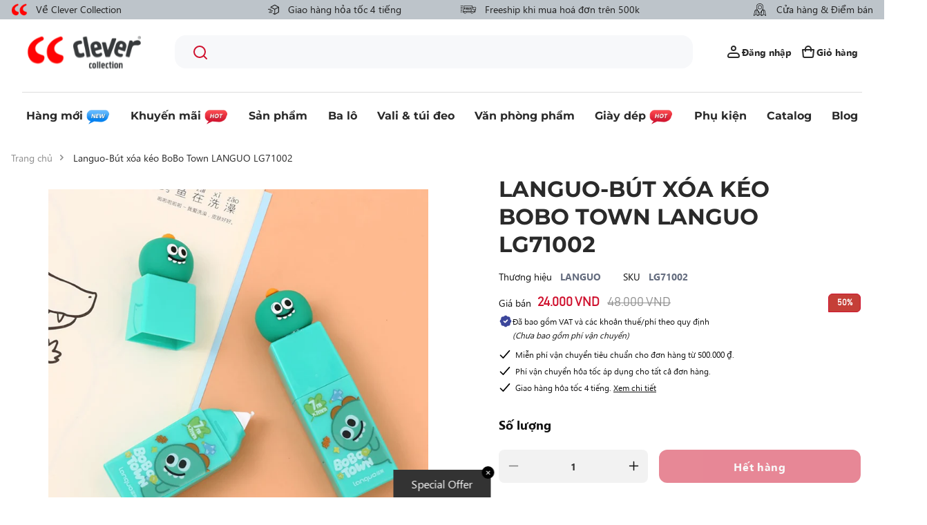

--- FILE ---
content_type: text/html; charset=utf-8
request_url: https://clevercollection.vn/products/languo-but-xoa-keo-bobo-town-lg71002
body_size: 120281
content:
<!doctype html>
<html class="no-js" lang="vi">
  <head>
 
<!-- Google Tag Manager -->
    <script>
      (function(w,d,s,l,i){w[l]=w[l]||[];w[l].push({'gtm.start':
      new Date().getTime(),event:'gtm.js'});var f=d.getElementsByTagName(s)[0],
      j=d.createElement(s),dl=l!='dataLayer'?'&l='+l:'';j.async=true;j.src=
      'https://www.googletagmanager.com/gtm.js?id='+i+dl;f.parentNode.insertBefore(j,f);
      })(window,document,'script','dataLayer','GTM-PQ8FR366');
    </script>
    <!-- End Google Tag Manager -->

    <script>
  let array = [];
  function x_parentNode_insertBefore(src) {
    if(typeof isUnblocked != "undefined"){
      if(isUnblocked == true){
        var script = document.createElement('script');
        script.src = src;
        document.getElementsByTagName('head')[0].appendChild(script);
      }
    }
    array.push(src);
  }
  function first_parentNode_insertBefore(src){
    array.push(src);
  }
</script>
<style>
  @media(max-width: 767px){
    .media-lcp{
      opacity: 1 !important;
    }
    iframe#preview-bar-iframe {
      height: 90px;
    }
  }
  iframe#preview-bar-iframe {
    height: 60px;
  }
</style>

<script>  
    var _0x5349=['platform','classList','createElement','attributes','No-optimization','removeChild','getElementById','data-srcset','readyState','8233rrwTlW','checkout','mousemove','top','srcset','dataset','location','pawsionate.myshopify.com','dispatchEvent','Linux\x20x86_64','width','querySelectorAll','.lazybg','appendChild','data-src','insertBefore','rel','lazybg','stylesheet','1897690eBdiuW','lazy','setAttribute','scroll','wnw_load','link[data-href]','img.lazy','body','onload','Yes-optimization','nextSibling','innerHTML','572171GEjXnu','mobsrc','innerHeight','getAttribute','script[type=lazyload]','forEach','805408pNJrvU','9995jWVcqK','log','script','remove','DOMContentLoaded','src','data-href','onreadystatechange','iframe','touchstart','1165575NTzyQw','nodeName','mobstyle','1004847ImCLpH','cart','indexOf','open','type','length','initEvent','11FWFliM','parentNode','1gIAEGT','style[type=lazyload]','value','addEventListener','onerror','href','nodeValue','style','createEvent','name'];var _0x4e3b0e=_0x1e4d;(function(_0x318486,_0x20ec39){var _0x5a5f79=_0x1e4d;while(!![]){try{var _0x3580bf=parseInt(_0x5a5f79(0x15f))+parseInt(_0x5a5f79(0x11c))*-parseInt(_0x5a5f79(0x162))+-parseInt(_0x5a5f79(0x154))+-parseInt(_0x5a5f79(0x14e))+-parseInt(_0x5a5f79(0x11a))*parseInt(_0x5a5f79(0x12f))+parseInt(_0x5a5f79(0x155))+parseInt(_0x5a5f79(0x142));if(_0x3580bf===_0x20ec39)break;else _0x318486['push'](_0x318486['shift']());}catch(_0x1561c2){_0x318486['push'](_0x318486['shift']());}}}(_0x5349,0x928cf));var src,srcset,windowWidth,critical2,lazyBackground,lazyIframe,lazybg,xmlhttp,s,i,flag=0x1,lazy_load_by_px=0xc8,external_single_loaded=0x1;function wnw_init(){flag&&(flag=0x0,lazyLoadImg(),lazyLoadBackground(),lazyLoadStyle(),lazyLoadCss(),load_all_js(),lazyLoadIframe());}function insertAfter(_0x1cda90,_0x55535b){var _0x2c0125=_0x1e4d;_0x55535b['parentNode'][_0x2c0125(0x13e)](_0x1cda90,_0x55535b[_0x2c0125(0x14c)]);}function lazyLoadImg(){var _0x42338f=_0x1e4d,_0x3d7592=document['querySelectorAll'](_0x42338f(0x148)),_0x19867e=window[_0x42338f(0x150)];for(i=0x0;i<_0x3d7592[_0x42338f(0x167)];i++){var _0x5ca606=_0x3d7592[i]['getBoundingClientRect']();0x0!=_0x5ca606[_0x42338f(0x132)]&&_0x5ca606[_0x42338f(0x132)]-_0x19867e<lazy_load_by_px&&(src=windowWidth<0x258?void 0x0===_0x3d7592[i]['dataset'][_0x42338f(0x14f)]?_0x3d7592[i][_0x42338f(0x134)][_0x42338f(0x15a)]:_0x3d7592[i][_0x42338f(0x134)]['mobsrc']:void 0x0===_0x3d7592[i][_0x42338f(0x134)]['src']?_0x3d7592[i][_0x42338f(0x15a)]:_0x3d7592[i]['dataset'][_0x42338f(0x15a)],srcset=_0x3d7592[i]['getAttribute'](_0x42338f(0x12d))?_0x3d7592[i][_0x42338f(0x151)](_0x42338f(0x12d)):'',null!=src&&''!=src&&(_0x3d7592[i][_0x42338f(0x15a)]=src),null!=srcset&&''!=srcset&&(_0x3d7592[i][_0x42338f(0x133)]=srcset),_0x3d7592[i][_0x42338f(0x127)]['remove'](_0x42338f(0x143)));}}function lazyLoadBackground(){var _0x2e4c80=_0x1e4d;(lazyBackground=document[_0x2e4c80(0x13a)](_0x2e4c80(0x13b)))['forEach'](function(_0x161bf9){var _0x901a37=_0x2e4c80;null!=(lazybg=windowWidth<0x258?void 0x0===_0x161bf9[_0x901a37(0x134)][_0x901a37(0x161)]?_0x161bf9['dataset'][_0x901a37(0x123)]:_0x161bf9[_0x901a37(0x134)][_0x901a37(0x161)]:void 0x0===_0x161bf9['dataset'][_0x901a37(0x123)]?_0x161bf9[_0x901a37(0x123)]:_0x161bf9[_0x901a37(0x134)][_0x901a37(0x123)])&&''!=lazybg&&(_0x161bf9[_0x901a37(0x123)]=lazybg),_0x161bf9[_0x901a37(0x127)][_0x901a37(0x158)](_0x901a37(0x140));});}function _0x1e4d(_0x3a6758,_0x5f5137){return _0x1e4d=function(_0x534934,_0x1e4d5f){_0x534934=_0x534934-0x11a;var _0x66f7bd=_0x5349[_0x534934];return _0x66f7bd;},_0x1e4d(_0x3a6758,_0x5f5137);}function lazyLoadCss(){var _0x21a695=_0x1e4d,_0x2dd222=document['querySelectorAll'](_0x21a695(0x147));for(i=0x0;i<_0x2dd222[_0x21a695(0x167)];i++){var _0x2beb2b=document[_0x21a695(0x128)]('link');_0x2beb2b[_0x21a695(0x121)]=_0x2dd222[i][_0x21a695(0x151)](_0x21a695(0x15b)),_0x2beb2b[_0x21a695(0x13f)]=_0x21a695(0x141),delete _0x2dd222[i][_0x21a695(0x134)][_0x21a695(0x121)],_0x2dd222[i][_0x21a695(0x11b)][_0x21a695(0x13e)](_0x2beb2b,_0x2dd222[i]),_0x2dd222[i][_0x21a695(0x11b)][_0x21a695(0x12b)](_0x2dd222[i]);}}function lazyLoadStyle(){var _0x4445ce=_0x1e4d,_0x10d154=document[_0x4445ce(0x13a)](_0x4445ce(0x11d));for(i=0x0;i<_0x10d154['length'];i++){var _0x66eff5=document[_0x4445ce(0x128)]('style');_0x66eff5[_0x4445ce(0x14d)]=_0x10d154[i]['innerHTML'],_0x10d154[i]['parentNode'][_0x4445ce(0x13e)](_0x66eff5,_0x10d154[i]),_0x10d154[i][_0x4445ce(0x11b)][_0x4445ce(0x12b)](_0x10d154[i]);}}function lazyLoadIframe(){var _0x194d37=_0x1e4d;(lazyIframe=document['querySelectorAll'](_0x194d37(0x15d)))['forEach'](function(_0x4a075f){var _0x41001f=_0x194d37;null!=_0x4a075f[_0x41001f(0x134)][_0x41001f(0x15a)]&&''!=_0x4a075f[_0x41001f(0x134)]['src']&&(_0x4a075f[_0x41001f(0x15a)]=_0x4a075f[_0x41001f(0x134)]['src']);});}function w3_load_js_uri(_0x148fa8){var _0x460652=_0x1e4d,_0x2764c7=document[_0x460652(0x128)]('script');if(void 0x0!==_0x148fa8[_0x460652(0x129)]){for(var _0x2c3b71,_0x39c8e4=0x0,_0x4554a3=_0x148fa8[_0x460652(0x129)],_0x37f424=_0x4554a3['length'];_0x39c8e4<_0x37f424;_0x39c8e4++)_0x460652(0x13d)!=(_0x2c3b71=_0x4554a3[_0x39c8e4])[_0x460652(0x160)]&&_0x460652(0x166)!=_0x2c3b71['nodeName']&&_0x2764c7[_0x460652(0x144)](_0x2c3b71[_0x460652(0x160)],_0x2c3b71[_0x460652(0x122)]);}return _0x2764c7[_0x460652(0x15a)]=_0x148fa8[_0x460652(0x151)]('data-src'),insertAfter(_0x2764c7,_0x148fa8),delete _0x148fa8[_0x460652(0x134)][_0x460652(0x15a)],delete _0x148fa8[_0x460652(0x166)],_0x148fa8[_0x460652(0x11b)]['removeChild'](_0x148fa8),_0x2764c7;}function w3_load_inline_js_single(_0x49f9d9){var _0x150603=_0x1e4d;if(!external_single_loaded)return setTimeout(function(){w3_load_inline_js_single(_0x49f9d9);},0xc8),!0x1;for(var _0x4ea3ca=document[_0x150603(0x128)](_0x150603(0x157)),_0x2fd8ed=0x0;_0x2fd8ed<_0x49f9d9[_0x150603(0x129)][_0x150603(0x167)];_0x2fd8ed++){var _0x34040a=_0x49f9d9['attributes'][_0x2fd8ed];'type'!=_0x34040a[_0x150603(0x125)]&&_0x4ea3ca[_0x150603(0x144)](_0x34040a[_0x150603(0x125)],_0x34040a[_0x150603(0x11e)]);}_0x4ea3ca[_0x150603(0x14d)]=_0x49f9d9[_0x150603(0x14d)],insertAfter(_0x4ea3ca,_0x49f9d9),_0x49f9d9[_0x150603(0x11b)][_0x150603(0x12b)](_0x49f9d9);}function lazyLoadScripts(){var _0x533c52=_0x1e4d,_0x389c71=document['querySelectorAll'](_0x533c52(0x152));if(!(_0x389c71[_0x533c52(0x167)]<0x1)){if(null!==_0x389c71[0x0][_0x533c52(0x151)]('data-src')){var _0x50aa84=w3_load_js_uri(_0x389c71[0x0]);_0x50aa84['onload']=function(){lazyLoadScripts();},_0x50aa84[_0x533c52(0x120)]=function(){lazyLoadScripts();};}else w3_load_inline_js_single(_0x389c71[0x0]),lazyLoadScripts();}}function lazyLoadCss2(_0x4ad726,_0x282419){var _0x10d71e=_0x1e4d;(xmlhttp=new XMLHttpRequest())[_0x10d71e(0x15c)]=function(){var _0x252251=_0x10d71e;0x4==this[_0x252251(0x12e)]&&0xc8==this['status']&&(document[_0x252251(0x12c)](_0x282419)[_0x252251(0x14d)]=this['responseText']);},xmlhttp[_0x10d71e(0x165)]('GET',_0x4ad726,!0x0),xmlhttp['send']();}function lazyLoadJS(_0x198984){var _0x535c61=_0x1e4d;(s=document[_0x535c61(0x128)](_0x535c61(0x157)))[_0x535c61(0x15a)]=_0x198984,s[_0x535c61(0x14a)]=function(){var _0x5d388a=_0x535c61;document[_0x5d388a(0x149)][_0x5d388a(0x13c)](s);};}function load_all_js(){var _0xd13b25=_0x1e4d;window[_0xd13b25(0x135)][_0xd13b25(0x121)][_0xd13b25(0x164)](_0xd13b25(0x136))>-0x1||window[_0xd13b25(0x135)][_0xd13b25(0x121)][_0xd13b25(0x164)](_0xd13b25(0x163))>-0x1||window[_0xd13b25(0x135)][_0xd13b25(0x121)][_0xd13b25(0x164)](_0xd13b25(0x130))>-0x1?console[_0xd13b25(0x156)](_0xd13b25(0x12a)):(console['log'](_0xd13b25(0x14b)),setTimeout(function(){var _0x50678a=_0xd13b25,_0x10fe5d=new Event(_0x50678a(0x146));window[_0x50678a(0x137)](_0x10fe5d);},0xc8)),lazyLoadScripts(),setTimeout(function(){var _0x2e1549=_0xd13b25,_0x2db5a2=document[_0x2e1549(0x124)]('Event');_0x2db5a2[_0x2e1549(0x168)]('DOMContentLoaded2',!0x0,!0x0),window['document'][_0x2e1549(0x137)](_0x2db5a2),(critical2=document[_0x2e1549(0x13a)]('.critical2'))[_0x2e1549(0x153)](function(_0xcfee60){var _0x35fc27=_0x2e1549;_0xcfee60[_0x35fc27(0x14d)]='';});},0xbb8);}document[_0x4e3b0e(0x11f)](_0x4e3b0e(0x159),function(){var _0x3302c2=_0x4e3b0e;windowWidth=screen[_0x3302c2(0x139)],window['addEventListener'](_0x3302c2(0x145),function(){lazyLoadImg(),wnw_init();}),window[_0x3302c2(0x11f)](_0x3302c2(0x131),function(){lazyLoadImg(),wnw_init();}),_0x3302c2(0x138)!=navigator[_0x3302c2(0x126)]&&wnw_init(),window[_0x3302c2(0x11f)](_0x3302c2(0x15e),function(){lazyLoadImg(),wnw_init();});});
</script>
<script>window._MP_CONFIG_ = {  currency: 'VND',      cart: {      items: [              ],    },        product: {      category: "",      collection_ids: '478350704933, 643272507685, 475838185765, 452452319525, 643146318117, 452452286757, 452450517285, 477620371749',      id: 9085289136421,      name: "Languo-Bút xóa kéo BoBo Town LANGUO LG71002",      price_max: '2400000',          },      };</script>

    <meta charset="utf-8">
    <meta http-equiv="X-UA-Compatible" content="IE=edge">
    <meta name="viewport" content="width=device-width,initial-scale=1">
    <meta name="theme-color" content="">
    <link rel="canonical" href="https://clevercollection.vn/products/languo-but-xoa-keo-bobo-town-lg71002">
    <link
      rel="preconnect"
      href="https://cdn.shopify.com"
      crossorigin
    ><link
        rel="icon"
        type="image/png"
        href="//clevercollection.vn/cdn/shop/files/Frame_21606.png?crop=center&height=32&v=1688539765&width=32"
      ><link
        rel="preconnect"
        href="https://fonts.shopifycdn.com"
        crossorigin
      ><script type="lazyload">
    window.delayed=function(e,t,n){return!!n&&(!!t&&(!!e&&void setTimeout(function(){var n;"link"==t&&((n=document.createElement("link")).type="text/css",n.rel="stylesheet",n.href=e,document.head.appendChild(n));"script"==t&&((n=document.createElement("script")).type="text/javascript",n.async=!0,n.src=e,document.head.appendChild(n))},n)))};
    window.emitEvent=function(e,n,t){if(e){n=n||window,t=t||{};var a=new CustomEvent(e,{bubbles:!0,cancelable:!0,detail:t});n.dispatchEvent(a)}};

    function loadScripts()
    {
      setTimeout(()=>{
         emitEvent("allReady",window,{})
        console.log('All Ready')
      }, 10);
    }

    loadScripts()
</script>
<script>
  let isUnblocked = false;
  window.addEventListener("allReady", () => {
                          loadApps();
  });
  function loadApps()
  {
    isUnblocked = true;
    array.forEach((element)=>{
      var script = document.createElement('script');
      script.src = element;
      document.getElementsByTagName('head')[0].appendChild(script);
    });
    setTimeout(()=>{
               let scripts = document.querySelectorAll("script");
    Array.from(scripts).forEach(function(element){
      if(element.dataset.src){
        element.src = element.dataset.src;
        document.getElementsByTagName("head")[0].appendChild(element);
      }
    });
    emitEvent("allLoad", window, {});
    emitEvent("allLoad", document, {});
  }, 40);
  }
</script>

    <title>
      Languo-Bút xóa kéo BoBo Town

        &ndash; Clever Collection</title>
    
    
      <meta name="description" content="Bút xóa kéo Bobo Town giúp be dễ dàng sử dụng khi cần chỉnh sửa trong lúc học. Dễ dàng, tiện lợi và xinh xắn ở mọi nơi.">
    

    

<meta property="og:site_name" content="Clever Collection">
<meta property="og:url" content="https://clevercollection.vn/products/languo-but-xoa-keo-bobo-town-lg71002">
<meta property="og:title" content="Languo-Bút xóa kéo BoBo Town">
<meta property="og:type" content="product">
<meta property="og:description" content="Bút xóa kéo Bobo Town giúp be dễ dàng sử dụng khi cần chỉnh sửa trong lúc học. Dễ dàng, tiện lợi và xinh xắn ở mọi nơi."><meta property="og:image" content="http://clevercollection.vn/cdn/shop/products/lg71002_01.jpg?v=1708750230">
  <meta property="og:image:secure_url" content="https://clevercollection.vn/cdn/shop/products/lg71002_01.jpg?v=1708750230">
  <meta property="og:image:width" content="1200">
  <meta property="og:image:height" content="1200"><meta property="og:price:amount" content="24.000">
  <meta property="og:price:currency" content="VND"><meta name="twitter:card" content="summary_large_image">
<meta name="twitter:title" content="Languo-Bút xóa kéo BoBo Town">
<meta name="twitter:description" content="Bút xóa kéo Bobo Town giúp be dễ dàng sử dụng khi cần chỉnh sửa trong lúc học. Dễ dàng, tiện lợi và xinh xắn ở mọi nơi.">


    <!-- Google Tag Manager --><!-- End Google Tag Manager -->
<script>
  window.thirdPartyScripts = [
    ""
  ]
  window.themeVendors = []
</script>
<script src="//clevercollection.vn/cdn/shop/t/2/assets/swiper.js?v=75993313813068571671687674421"></script>
<script src="//clevercollection.vn/cdn/shop/t/2/assets/constants.js?v=95358004781563950421687674411" defer="defer"></script>
<script src="//clevercollection.vn/cdn/shop/t/2/assets/pubsub.js?v=2921868252632587581687674420" defer="defer"></script>
<script src="//clevercollection.vn/cdn/shop/t/2/assets/global.js?v=77617256075417410961719905593" defer="defer"></script><script>
  window.themeSettings = {
     "collection": {
       "in_store": "chi-ban-tai-cua-hang",
     }
   }
     window.textStran = {
       "product": {
         "in_store": "Chỉ bán tại cửa hàng"
       }
     }
</script>


    
    
    <script>window.performance && window.performance.mark && window.performance.mark('shopify.content_for_header.start');</script><meta name="google-site-verification" content="ZS-if9uVoq8FvRhY3GSCj4z07bB0zhua3lPXqFzqUQM">
<meta id="shopify-digital-wallet" name="shopify-digital-wallet" content="/77961036069/digital_wallets/dialog">
<link rel="alternate" type="application/json+oembed" href="https://clevercollection.vn/products/languo-but-xoa-keo-bobo-town-lg71002.oembed">
<script async="async" src="/checkouts/internal/preloads.js?locale=vi-VN"></script>
<script id="shopify-features" type="application/json">{"accessToken":"ecee746ddb7c258a11bf82adf9467f66","betas":["rich-media-storefront-analytics"],"domain":"clevercollection.vn","predictiveSearch":true,"shopId":77961036069,"locale":"vi"}</script>
<script>var Shopify = Shopify || {};
Shopify.shop = "clevercollection.myshopify.com";
Shopify.locale = "vi";
Shopify.currency = {"active":"VND","rate":"1.0"};
Shopify.country = "VN";
Shopify.theme = {"name":"CC[Meow]","id":152476483877,"schema_name":"Dawn","schema_version":"9.0.0","theme_store_id":887,"role":"main"};
Shopify.theme.handle = "null";
Shopify.theme.style = {"id":null,"handle":null};
Shopify.cdnHost = "clevercollection.vn/cdn";
Shopify.routes = Shopify.routes || {};
Shopify.routes.root = "/";</script>
<script type="module">!function(o){(o.Shopify=o.Shopify||{}).modules=!0}(window);</script>
<script>!function(o){function n(){var o=[];function n(){o.push(Array.prototype.slice.apply(arguments))}return n.q=o,n}var t=o.Shopify=o.Shopify||{};t.loadFeatures=n(),t.autoloadFeatures=n()}(window);</script>
<script id="shop-js-analytics" type="application/json">{"pageType":"product"}</script>
<script defer="defer" async type="module" src="//clevercollection.vn/cdn/shopifycloud/shop-js/modules/v2/client.init-shop-cart-sync_BV165Lgn.vi.esm.js"></script>
<script defer="defer" async type="module" src="//clevercollection.vn/cdn/shopifycloud/shop-js/modules/v2/chunk.common_D9BH_z-S.esm.js"></script>
<script type="module">
  await import("//clevercollection.vn/cdn/shopifycloud/shop-js/modules/v2/client.init-shop-cart-sync_BV165Lgn.vi.esm.js");
await import("//clevercollection.vn/cdn/shopifycloud/shop-js/modules/v2/chunk.common_D9BH_z-S.esm.js");

  window.Shopify.SignInWithShop?.initShopCartSync?.({"fedCMEnabled":true,"windoidEnabled":true});

</script>
<script>(function() {
  var isLoaded = false;
  function asyncLoad() {
    if (isLoaded) return;
    isLoaded = true;
    var urls = ["\/\/swymv3free-01.azureedge.net\/code\/swym-shopify.js?shop=clevercollection.myshopify.com","https:\/\/api.fastbundle.co\/scripts\/src.js?shop=clevercollection.myshopify.com","https:\/\/cdn-bundler.nice-team.net\/app\/js\/bundler.js?shop=clevercollection.myshopify.com"];
    for (var i = 0; i < urls.length; i++) {
      var s = document.createElement('script');
      s.type = 'text/javascript';
      s.async = true;
      s.src = urls[i];
      var x = document.getElementsByTagName('script')[0];
      x.parentNode.insertBefore(s, x);
    }
  };
  if(window.attachEvent) {
    window.attachEvent('onload', asyncLoad);
  } else {
    window.addEventListener('load', asyncLoad, false);
  }
})();</script>
<script id="__st">var __st={"a":77961036069,"offset":25200,"reqid":"8baf018d-5af3-483f-8bf7-c3e8144de26f-1768834601","pageurl":"clevercollection.vn\/products\/languo-but-xoa-keo-bobo-town-lg71002","u":"386b4416c949","p":"product","rtyp":"product","rid":9085289136421};</script>
<script>window.ShopifyPaypalV4VisibilityTracking = true;</script>
<script id="captcha-bootstrap">!function(){'use strict';const t='contact',e='account',n='new_comment',o=[[t,t],['blogs',n],['comments',n],[t,'customer']],c=[[e,'customer_login'],[e,'guest_login'],[e,'recover_customer_password'],[e,'create_customer']],r=t=>t.map((([t,e])=>`form[action*='/${t}']:not([data-nocaptcha='true']) input[name='form_type'][value='${e}']`)).join(','),a=t=>()=>t?[...document.querySelectorAll(t)].map((t=>t.form)):[];function s(){const t=[...o],e=r(t);return a(e)}const i='password',u='form_key',d=['recaptcha-v3-token','g-recaptcha-response','h-captcha-response',i],f=()=>{try{return window.sessionStorage}catch{return}},m='__shopify_v',_=t=>t.elements[u];function p(t,e,n=!1){try{const o=window.sessionStorage,c=JSON.parse(o.getItem(e)),{data:r}=function(t){const{data:e,action:n}=t;return t[m]||n?{data:e,action:n}:{data:t,action:n}}(c);for(const[e,n]of Object.entries(r))t.elements[e]&&(t.elements[e].value=n);n&&o.removeItem(e)}catch(o){console.error('form repopulation failed',{error:o})}}const l='form_type',E='cptcha';function T(t){t.dataset[E]=!0}const w=window,h=w.document,L='Shopify',v='ce_forms',y='captcha';let A=!1;((t,e)=>{const n=(g='f06e6c50-85a8-45c8-87d0-21a2b65856fe',I='https://cdn.shopify.com/shopifycloud/storefront-forms-hcaptcha/ce_storefront_forms_captcha_hcaptcha.v1.5.2.iife.js',D={infoText:'Được hCaptcha bảo vệ',privacyText:'Quyền riêng tư',termsText:'Điều khoản'},(t,e,n)=>{const o=w[L][v],c=o.bindForm;if(c)return c(t,g,e,D).then(n);var r;o.q.push([[t,g,e,D],n]),r=I,A||(h.body.append(Object.assign(h.createElement('script'),{id:'captcha-provider',async:!0,src:r})),A=!0)});var g,I,D;w[L]=w[L]||{},w[L][v]=w[L][v]||{},w[L][v].q=[],w[L][y]=w[L][y]||{},w[L][y].protect=function(t,e){n(t,void 0,e),T(t)},Object.freeze(w[L][y]),function(t,e,n,w,h,L){const[v,y,A,g]=function(t,e,n){const i=e?o:[],u=t?c:[],d=[...i,...u],f=r(d),m=r(i),_=r(d.filter((([t,e])=>n.includes(e))));return[a(f),a(m),a(_),s()]}(w,h,L),I=t=>{const e=t.target;return e instanceof HTMLFormElement?e:e&&e.form},D=t=>v().includes(t);t.addEventListener('submit',(t=>{const e=I(t);if(!e)return;const n=D(e)&&!e.dataset.hcaptchaBound&&!e.dataset.recaptchaBound,o=_(e),c=g().includes(e)&&(!o||!o.value);(n||c)&&t.preventDefault(),c&&!n&&(function(t){try{if(!f())return;!function(t){const e=f();if(!e)return;const n=_(t);if(!n)return;const o=n.value;o&&e.removeItem(o)}(t);const e=Array.from(Array(32),(()=>Math.random().toString(36)[2])).join('');!function(t,e){_(t)||t.append(Object.assign(document.createElement('input'),{type:'hidden',name:u})),t.elements[u].value=e}(t,e),function(t,e){const n=f();if(!n)return;const o=[...t.querySelectorAll(`input[type='${i}']`)].map((({name:t})=>t)),c=[...d,...o],r={};for(const[a,s]of new FormData(t).entries())c.includes(a)||(r[a]=s);n.setItem(e,JSON.stringify({[m]:1,action:t.action,data:r}))}(t,e)}catch(e){console.error('failed to persist form',e)}}(e),e.submit())}));const S=(t,e)=>{t&&!t.dataset[E]&&(n(t,e.some((e=>e===t))),T(t))};for(const o of['focusin','change'])t.addEventListener(o,(t=>{const e=I(t);D(e)&&S(e,y())}));const B=e.get('form_key'),M=e.get(l),P=B&&M;t.addEventListener('DOMContentLoaded',(()=>{const t=y();if(P)for(const e of t)e.elements[l].value===M&&p(e,B);[...new Set([...A(),...v().filter((t=>'true'===t.dataset.shopifyCaptcha))])].forEach((e=>S(e,t)))}))}(h,new URLSearchParams(w.location.search),n,t,e,['guest_login'])})(!1,!0)}();</script>
<script integrity="sha256-4kQ18oKyAcykRKYeNunJcIwy7WH5gtpwJnB7kiuLZ1E=" data-source-attribution="shopify.loadfeatures" defer="defer" src="//clevercollection.vn/cdn/shopifycloud/storefront/assets/storefront/load_feature-a0a9edcb.js" crossorigin="anonymous"></script>
<script data-source-attribution="shopify.dynamic_checkout.dynamic.init">var Shopify=Shopify||{};Shopify.PaymentButton=Shopify.PaymentButton||{isStorefrontPortableWallets:!0,init:function(){window.Shopify.PaymentButton.init=function(){};var t=document.createElement("script");t.src="https://clevercollection.vn/cdn/shopifycloud/portable-wallets/latest/portable-wallets.vi.js",t.type="module",document.head.appendChild(t)}};
</script>
<script data-source-attribution="shopify.dynamic_checkout.buyer_consent">
  function portableWalletsHideBuyerConsent(e){var t=document.getElementById("shopify-buyer-consent"),n=document.getElementById("shopify-subscription-policy-button");t&&n&&(t.classList.add("hidden"),t.setAttribute("aria-hidden","true"),n.removeEventListener("click",e))}function portableWalletsShowBuyerConsent(e){var t=document.getElementById("shopify-buyer-consent"),n=document.getElementById("shopify-subscription-policy-button");t&&n&&(t.classList.remove("hidden"),t.removeAttribute("aria-hidden"),n.addEventListener("click",e))}window.Shopify?.PaymentButton&&(window.Shopify.PaymentButton.hideBuyerConsent=portableWalletsHideBuyerConsent,window.Shopify.PaymentButton.showBuyerConsent=portableWalletsShowBuyerConsent);
</script>
<script data-source-attribution="shopify.dynamic_checkout.cart.bootstrap">document.addEventListener("DOMContentLoaded",(function(){function t(){return document.querySelector("shopify-accelerated-checkout-cart, shopify-accelerated-checkout")}if(t())Shopify.PaymentButton.init();else{new MutationObserver((function(e,n){t()&&(Shopify.PaymentButton.init(),n.disconnect())})).observe(document.body,{childList:!0,subtree:!0})}}));
</script>
<script id="sections-script" data-sections="header" defer="defer" src="//clevercollection.vn/cdn/shop/t/2/compiled_assets/scripts.js?v=13309"></script>
<script>window.performance && window.performance.mark && window.performance.mark('shopify.content_for_header.end');</script>

    <style data-shopify>
      @font-face {
  font-family: Poppins;
  font-weight: 300;
  font-style: normal;
  font-display: swap;
  src: url("//clevercollection.vn/cdn/fonts/poppins/poppins_n3.05f58335c3209cce17da4f1f1ab324ebe2982441.woff2") format("woff2"),
       url("//clevercollection.vn/cdn/fonts/poppins/poppins_n3.6971368e1f131d2c8ff8e3a44a36b577fdda3ff5.woff") format("woff");
}




@font-face {
  font-family: Montserrat;
  font-weight: 600;
  font-style: normal;
  font-display: swap;
  src: url("//clevercollection.vn/cdn/fonts/montserrat/montserrat_n6.1326b3e84230700ef15b3a29fb520639977513e0.woff2") format("woff2"),
       url("//clevercollection.vn/cdn/fonts/montserrat/montserrat_n6.652f051080eb14192330daceed8cd53dfdc5ead9.woff") format("woff");
}


:root { --font-body-family: "Segoe-UI"; --font-body-style: normal; --font-body-weight:
300; --font-body-weight-bold:
600; --font-heading-family: "Montserrat";
--font-heading-style: normal; --font-heading-weight:
600; --font-body-scale: 1.0;
--font-heading-scale: 1.0; --color-base-text:
42, 42, 42; --color-shadow:
42, 42, 42;
--color-base-background-1: 255, 255,
255; --color-base-background-2: 243,
243, 243; --color-base-solid-button-labels:
255, 255,
255; --color-base-outline-button-labels:
42, 42,
42; --color-base-accent-1: 42,
42, 42; --color-base-accent-2:
207, 16, 45;
--payment-terms-background-color: #ffffff; --gradient-base-background-1:

  #ffffff; --gradient-base-background-2:

  #f3f3f3; --gradient-base-accent-1:

  #2a2a2a; --gradient-base-accent-2:

  #cf102d;

--media-padding: px; --media-border-opacity:
0.05; --media-border-width: 0px;
--media-radius: 16px; --media-shadow-opacity:
0.0; --media-shadow-horizontal-offset:
0px; --media-shadow-vertical-offset:
4px; --media-shadow-blur-radius: 5px;
--media-shadow-visible: 0; --page-width:
131rem; --page-width-margin:
0rem; --product-card-image-padding:
0.0rem; --product-card-corner-radius:
0.0rem; --product-card-text-alignment:
left; --product-card-border-width:
0.0rem; --product-card-border-opacity:
0.1; --product-card-shadow-opacity:
0.0; --product-card-shadow-visible:
0; --product-card-shadow-horizontal-offset:
0.0rem; --product-card-shadow-vertical-offset:
0.4rem; --product-card-shadow-blur-radius:
0.5rem; --collection-card-image-padding:
0.0rem; --collection-card-corner-radius:
0.0rem; --collection-card-text-alignment:
left; --collection-card-border-width:
0.0rem; --collection-card-border-opacity:
0.1; --collection-card-shadow-opacity:
0.0; --collection-card-shadow-visible:
0; --collection-card-shadow-horizontal-offset:
0.0rem; --collection-card-shadow-vertical-offset:
0.4rem; --collection-card-shadow-blur-radius:
0.5rem; --blog-card-image-padding:
1.6rem; --blog-card-corner-radius:
1.6rem; --blog-card-text-alignment:
left; --blog-card-border-width:
0.0rem; --blog-card-border-opacity:
0.1; --blog-card-shadow-opacity:
0.0; --blog-card-shadow-visible:
0; --blog-card-shadow-horizontal-offset:
0.0rem; --blog-card-shadow-vertical-offset:
0.4rem; --blog-card-shadow-blur-radius:
0.5rem; --badge-corner-radius:
4.0rem; --popup-border-width: 1px;
--popup-border-opacity: 0.1; --popup-corner-radius:
0px; --popup-shadow-opacity: 0.0;
--popup-shadow-horizontal-offset: 0px; --popup-shadow-vertical-offset:
4px; --popup-shadow-blur-radius: 5px;
--drawer-border-width: 0px; --drawer-border-opacity:
0.0; --drawer-shadow-opacity:
0.0; --drawer-shadow-horizontal-offset:
0px; --drawer-shadow-vertical-offset:
0px; --drawer-shadow-blur-radius: 5px;
--spacing-sections-desktop: 0px; --spacing-sections-mobile:

  0
px; --grid-desktop-vertical-spacing: 16px; --grid-desktop-horizontal-spacing:
16px; --grid-mobile-vertical-spacing: 16px;
--grid-mobile-horizontal-spacing: 16px; --text-boxes-border-opacity:
0.1; --text-boxes-border-width:
0px; --text-boxes-radius: 0px;
--text-boxes-shadow-opacity: 0.0; --text-boxes-shadow-visible:
0; --text-boxes-shadow-horizontal-offset:
0px; --text-boxes-shadow-vertical-offset:
4px; --text-boxes-shadow-blur-radius:
5px; --buttons-radius: 16px; --buttons-radius-outset:

  18px; --buttons-border-width:

  2px; --buttons-border-opacity: 1.0; --buttons-shadow-opacity:
0.0; --buttons-shadow-visible:
0; --buttons-shadow-horizontal-offset:
0px; --buttons-shadow-vertical-offset:
4px; --buttons-shadow-blur-radius: 5px;
--buttons-border-offset:
0.3px; --inputs-radius:
16px; --inputs-border-width: 1px;
--inputs-border-opacity: 0.55; --inputs-shadow-opacity:
0.0; --inputs-shadow-horizontal-offset:
0px; --inputs-margin-offset:
0px; --inputs-shadow-vertical-offset: 4px; --inputs-shadow-blur-radius:
5px; --inputs-radius-outset:

  17px; --variant-pills-radius: 40px; --variant-pills-border-width:
1px; --variant-pills-border-opacity:
0.55; --variant-pills-shadow-opacity:
0.0; --variant-pills-shadow-horizontal-offset:
0px; --variant-pills-shadow-vertical-offset:
4px; --variant-pills-shadow-blur-radius:
5px; --btt-bg: #0984f2; --btt-color: #ffffff;

--button-in-store-color: #000; --button-in-store-bg:
#ffffff; --button-in-store-border: #fcb833; }

*, *::before, *::after { box-sizing: inherit; }

html { box-sizing: border-box; font-size: calc(var(--font-body-scale) * 62.5%); height: 100%; }

body { display: grid; grid-template-rows: auto auto 1fr auto; grid-template-columns: 100%; min-height: 100%; margin: 0;
font-size: 1.5rem; letter-spacing: 0rem; line-height: calc(1 + 0.8 / var(--font-body-scale)); font-family:
var(--font-body-family); font-style: var(--font-body-style); font-weight: var(--font-body-weight); }

@media screen and (min-width: 750px) { body { font-size: 1.6rem; } }

    </style>
<link href="//clevercollection.vn/cdn/shop/t/2/assets/typography.css?v=84033497920498324601698136094" rel="stylesheet" type="text/css" media="all" />
<link href="//clevercollection.vn/cdn/shop/t/2/assets/base.css?v=29318111876465061941757666767" rel="stylesheet" type="text/css" media="all" />
<link href="//clevercollection.vn/cdn/shop/t/2/assets/header.css?v=11321458493156497701753844856" rel="stylesheet" type="text/css" media="all" />
<link href="//clevercollection.vn/cdn/shop/t/2/assets/custom-css.css?v=41906810828643387621767868187" rel="stylesheet" type="text/css" media="all" />
<link href="//clevercollection.vn/cdn/shop/t/2/assets/swiper.css?v=44791507978624105601687674422" rel="stylesheet" type="text/css" media="all" />
<link
    rel="preload"
    as="font"
    href="//clevercollection.vn/cdn/fonts/poppins/poppins_n3.05f58335c3209cce17da4f1f1ab324ebe2982441.woff2"
    type="font/woff2"
    crossorigin><link
    rel="preload"
    as="font"
    href="//clevercollection.vn/cdn/fonts/montserrat/montserrat_n6.1326b3e84230700ef15b3a29fb520639977513e0.woff2"
    type="font/woff2"
    crossorigin><link
    rel="stylesheet"
    href="//clevercollection.vn/cdn/shop/t/2/assets/component-predictive-search.css?v=85913294783299393391687674407"
    media="print"
    onload="this.media='all'">
  <link href="//clevercollection.vn/cdn/shop/t/2/assets/campaign-new-year-2026.css?v=2157976412215221331767868896" 
  rel="stylesheet" type="text/css" media="all">

      <script>
const FastBundleConf = {"enable_bap_modal":false,"frontend_version":"1.22.01","storefront_record_submitted":true,"use_shopify_prices":false,"currencies":[{"id":1533972514,"code":"VND","conversion_fee":1.0,"roundup_number":0.0,"rounding_enabled":true}],"is_active":true,"override_product_page_forms":true,"allow_funnel":true,"translations":[{"id":617853,"key":"add","value":"Thêm vào giỏ hàng","locale_code":"vi","model":"shop","object_id":29162},{"id":2300379,"key":"add_all_products_to_cart","value":"Add all products to cart","locale_code":"vi","model":"shop","object_id":29162},{"id":1491207,"key":"add_bundle","value":"Mua ngay","locale_code":"vi","model":"shop","object_id":29162},{"id":617854,"key":"added","value":"Đã thêm!","locale_code":"vi","model":"shop","object_id":29162},{"id":617855,"key":"added_","value":"Đã thêm","locale_code":"vi","model":"shop","object_id":29162},{"id":617859,"key":"added_items","value":"Sản phẩm đã chọn","locale_code":"vi","model":"shop","object_id":29162},{"id":1491210,"key":"added_product_issue","value":"There's an issue with the added products","locale_code":"vi","model":"shop","object_id":29162},{"id":617860,"key":"added_to_product_list","value":"Added to the product list","locale_code":"vi","model":"shop","object_id":29162},{"id":617856,"key":"add_items","value":"Please add items","locale_code":"vi","model":"shop","object_id":29162},{"id":1491205,"key":"add_to_cart","value":"Mua khuyến mãi tại đây","locale_code":"vi","model":"shop","object_id":29162},{"id":2300380,"key":"all_included_products_are_sold_out","value":"All included products are sold out","locale_code":"vi","model":"shop","object_id":29162},{"id":617861,"key":"apply_discount","value":"Discount will be applied at checkout","locale_code":"vi","model":"shop","object_id":29162},{"id":617862,"key":"badge_price_description","value":"Khuyến mãi {discount}!","locale_code":"vi","model":"shop","object_id":29162},{"id":2300381,"key":"bap_disabled","value":"Complete the bundle","locale_code":"vi","model":"shop","object_id":29162},{"id":617864,"key":"bap_modal_sub_title_without_variant","value":"Review the below boxes and click on the button to fix the cart.","locale_code":"vi","model":"shop","object_id":29162},{"id":617863,"key":"bap_modal_sub_title_with_variant","value":"Review the below boxes, select the proper variant for each included products and click on the button to fix the cart.","locale_code":"vi","model":"shop","object_id":29162},{"id":617865,"key":"bap_modal_title","value":"{product_name} is a bundle product that includes {num_of_products} products. This product will be replaced by its included products.","locale_code":"vi","model":"shop","object_id":29162},{"id":617866,"key":"builder_added_count","value":"{num_added}/{num_must_add} đã được thêm vào","locale_code":"vi","model":"shop","object_id":29162},{"id":617867,"key":"builder_count_error","value":"You must add {quantity} other items from the above collections.","locale_code":"vi","model":"shop","object_id":29162},{"id":1491206,"key":"bundleBuilder_added","value":"added","locale_code":"vi","model":"shop","object_id":29162},{"id":617868,"key":"bundle_not_available","value":"Đã hết hàng","locale_code":"vi","model":"shop","object_id":29162},{"id":2300382,"key":"bundle_title","value":"Bundle title","locale_code":"vi","model":"shop","object_id":29162},{"id":1491231,"key":"buy","value":"Mua ngay","locale_code":"vi","model":"shop","object_id":29162},{"id":1491211,"key":"buy_all","value":"Mua tất cả","locale_code":"vi","model":"shop","object_id":29162},{"id":2300383,"key":"buy_from_collections","value":"Buy from these collections","locale_code":"vi","model":"shop","object_id":29162},{"id":2300384,"key":"buy_item","value":"Buy {quantity} items","locale_code":"vi","model":"shop","object_id":29162},{"id":617869,"key":"bxgy_btn_title","value":"Mua khuyến mãi tại đây","locale_code":"vi","model":"shop","object_id":29162},{"id":617870,"key":"cancel","value":"Huỷ","locale_code":"vi","model":"shop","object_id":29162},{"id":617871,"key":"capacity_is_over","value":"Item not added. You already have added the required number of products from this collection.","locale_code":"vi","model":"shop","object_id":29162},{"id":1491212,"key":"choose_items_to_buy","value":"Choose items to buy together.","locale_code":"vi","model":"shop","object_id":29162},{"id":617872,"key":"collection","value":"collection","locale_code":"vi","model":"shop","object_id":29162},{"id":617873,"key":"collection_btn_title","value":"Add selected to cart","locale_code":"vi","model":"shop","object_id":29162},{"id":617874,"key":"collection_item","value":"Thêm {quantity} sản phẩm từ bộ sưu tập {collection} ","locale_code":"vi","model":"shop","object_id":29162},{"id":2300385,"key":"color","value":"Color","locale_code":"vi","model":"shop","object_id":29162},{"id":617875,"key":"copied","value":"Copied!","locale_code":"vi","model":"shop","object_id":29162},{"id":617876,"key":"copy_code","value":"Copy code","locale_code":"vi","model":"shop","object_id":29162},{"id":2300386,"key":"currently_soldout","value":"This product is currently sold out","locale_code":"vi","model":"shop","object_id":29162},{"id":1491213,"key":"days","value":"Days","locale_code":"vi","model":"shop","object_id":29162},{"id":2300387,"key":"delete_bap_product","value":"here","locale_code":"vi","model":"shop","object_id":29162},{"id":1491214,"key":"discount_applied","value":"Đã giảm {discount} ","locale_code":"vi","model":"shop","object_id":29162},{"id":617877,"key":"discount_card_desc","value":"Điền mã này ở trang thanh toán nếu chưa được giảm giá","locale_code":"vi","model":"shop","object_id":29162},{"id":617878,"key":"discount_card_discount","value":"Mã giảm:","locale_code":"vi","model":"shop","object_id":29162},{"id":617933,"key":"discount_is_applied","value":"Giảm giá áp dụng với một số sản phẩm","locale_code":"vi","model":"shop","object_id":29162},{"id":2607718,"key":"discount_off","value":"{discount} OFF","locale_code":"vi","model":"shop","object_id":29162},{"id":2300388,"key":"dropdown","value":"dropdown","locale_code":"vi","model":"shop","object_id":29162},{"id":2300389,"key":"error_loading_bundles","value":"There is a problem loading bundles, please try again in a bit!","locale_code":"vi","model":"shop","object_id":29162},{"id":617879,"key":"fix_cart","value":"Fix your Cart","locale_code":"vi","model":"shop","object_id":29162},{"id":617880,"key":"free","value":"Miễn Phí","locale_code":"vi","model":"shop","object_id":29162},{"id":1491215,"key":"free_gift","value":"Quà tặng","locale_code":"vi","model":"shop","object_id":29162},{"id":1491216,"key":"free_gift_applied","value":"Đã áp dụng quà tặng","locale_code":"vi","model":"shop","object_id":29162},{"id":617881,"key":"free_shipping","value":"Free Shipping","locale_code":"vi","model":"shop","object_id":29162},{"id":617882,"key":"funnel_alert","value":"Sản phẩm đã có trong giỏ","locale_code":"vi","model":"shop","object_id":29162},{"id":617883,"key":"funnel_button_description","value":"Mua gói này | Tiết kiệm {discount}","locale_code":"vi","model":"shop","object_id":29162},{"id":617884,"key":"funnel_discount_description","value":"Tiết kiệm {discount}","locale_code":"vi","model":"shop","object_id":29162},{"id":617885,"key":"funnel_popup_title","value":"Hoàn thành giỏ hàng của bạn với gói này và tiết kiệm","locale_code":"vi","model":"shop","object_id":29162},{"id":1491217,"key":"get_free_gift","value":"Nhận ngay quà tặng hấp dẫn","locale_code":"vi","model":"shop","object_id":29162},{"id":2300390,"key":"get_off_collections","value":"Get {discount}% Off on these collections","locale_code":"vi","model":"shop","object_id":29162},{"id":617886,"key":"go_to_bundle_builder","value":"Mua khuyến mãi tại đây","locale_code":"vi","model":"shop","object_id":29162},{"id":2300391,"key":"go_to_offer_page","value":"Go to Offer Page","locale_code":"vi","model":"shop","object_id":29162},{"id":617929,"key":"have_not_selected","value":"Bạn chưa chọn sản phẩm nào","locale_code":"vi","model":"shop","object_id":29162},{"id":617930,"key":"have_selected","value":"Bạn đã chọn {quantity} sản phẩm","locale_code":"vi","model":"shop","object_id":29162},{"id":1491219,"key":"hide","value":"Ẩn","locale_code":"vi","model":"shop","object_id":29162},{"id":1491218,"key":"hours","value":"Giờ","locale_code":"vi","model":"shop","object_id":29162},{"id":617887,"key":"includes_free_shipping","value":"Đã bao gồm phí vận chuyển","locale_code":"vi","model":"shop","object_id":29162},{"id":617931,"key":"item","value":"sản phẩm","locale_code":"vi","model":"shop","object_id":29162},{"id":617857,"key":"items","value":"sản phẩm","locale_code":"vi","model":"shop","object_id":29162},{"id":617888,"key":"items_not_found","value":"Không tìm thấy sản phẩm","locale_code":"vi","model":"shop","object_id":29162},{"id":617889,"key":"items_selected","value":"Sản phẩm đã chọn","locale_code":"vi","model":"shop","object_id":29162},{"id":2300393,"key":"main_sold_out","value":"The main product is sold out.","locale_code":"vi","model":"shop","object_id":29162},{"id":2300392,"key":"material","value":"Material","locale_code":"vi","model":"shop","object_id":29162},{"id":1491220,"key":"min","value":"Tối thiểu","locale_code":"vi","model":"shop","object_id":29162},{"id":617890,"key":"mix_btn_title","value":"Thêm sản phẩm đã chọn","locale_code":"vi","model":"shop","object_id":29162},{"id":617891,"key":"multiple_items_funnel_alert","value":"Một vài sản phẩm đã có trong giỏ","locale_code":"vi","model":"shop","object_id":29162},{"id":617928,"key":"no","value":"Không","locale_code":"vi","model":"shop","object_id":29162},{"id":1491208,"key":"no_item","value":"Không sản phẩm được thêm","locale_code":"vi","model":"shop","object_id":29162},{"id":617892,"key":"no_item_selected","value":"Không sản phẩm được chọn","locale_code":"vi","model":"shop","object_id":29162},{"id":617893,"key":"not_enough","value":"insufficient inventory","locale_code":"vi","model":"shop","object_id":29162},{"id":2300394,"key":"not_selected_any","value":"not selected any items yet.","locale_code":"vi","model":"shop","object_id":29162},{"id":2300395,"key":"of","value":"of","locale_code":"vi","model":"shop","object_id":29162},{"id":617858,"key":"off","value":"off","locale_code":"vi","model":"shop","object_id":29162},{"id":1491221,"key":"offer_ends","value":"Ưu đãi này kết thúc sau","locale_code":"vi","model":"shop","object_id":29162},{"id":617927,"key":"one_time_purchase","value":"Mua hàng một lần","locale_code":"vi","model":"shop","object_id":29162},{"id":2300396,"key":"option","value":"option","locale_code":"vi","model":"shop","object_id":29162},{"id":2300397,"key":"out_of","value":"out of","locale_code":"vi","model":"shop","object_id":29162},{"id":2300398,"key":"per_one","value":"per one","locale_code":"vi","model":"shop","object_id":29162},{"id":617894,"key":"Please_add_product_from_collections","value":"Vui lòng thêm sản phẩm từ danh sách","locale_code":"vi","model":"shop","object_id":29162},{"id":2300399,"key":"powered_by","value":"Powered by","locale_code":"vi","model":"shop","object_id":29162},{"id":617895,"key":"price_description","value":"Thêm sản phẩm vào giỏ | Tiết kiệm {discount}","locale_code":"vi","model":"shop","object_id":29162},{"id":1491222,"key":"price_description_setPrice","value":"Thêm vào giỏ với giá {final_price}","locale_code":"vi","model":"shop","object_id":29162},{"id":2300400,"key":"proceed_without_addons","value":"Proceed without add-ons","locale_code":"vi","model":"shop","object_id":29162},{"id":2607719,"key":"proceed_without_extras","value":"Proceed without extras","locale_code":"vi","model":"shop","object_id":29162},{"id":617896,"key":"product","value":"Sản phẩm","locale_code":"vi","model":"shop","object_id":29162},{"id":2300405,"key":"product_added","value":"{number} đã thêm","locale_code":"vi","model":"shop","object_id":29162},{"id":2300406,"key":"product_added_with_more","value":"{number} added. Add more!","locale_code":"vi","model":"shop","object_id":29162},{"id":617897,"key":"products","value":"Sản phẩm","locale_code":"vi","model":"shop","object_id":29162},{"id":1491223,"key":"quantity","value":"Số lượng","locale_code":"vi","model":"shop","object_id":29162},{"id":617898,"key":"remove","value":"Loại","locale_code":"vi","model":"shop","object_id":29162},{"id":1491224,"key":"remove_from_cart","value":"Xoá khỏi giỏ","locale_code":"vi","model":"shop","object_id":29162},{"id":617899,"key":"required_tooltip","value":"Sản phẩm này là bắt buộc và không thể bỏ chọn","locale_code":"vi","model":"shop","object_id":29162},{"id":617900,"key":"save","value":"Lưu","locale_code":"vi","model":"shop","object_id":29162},{"id":617936,"key":"save_more","value":"Mua thêm {range} để tiết kiệm hơn","locale_code":"vi","model":"shop","object_id":29162},{"id":617901,"key":"search_product","value":"Tìm sản phẩm","locale_code":"vi","model":"shop","object_id":29162},{"id":1491225,"key":"sec","value":"giây","locale_code":"vi","model":"shop","object_id":29162},{"id":1491209,"key":"see_all","value":"Xem tất cả","locale_code":"vi","model":"shop","object_id":29162},{"id":617902,"key":"see_less","value":"Thu gọn","locale_code":"vi","model":"shop","object_id":29162},{"id":617903,"key":"see_more_details","value":"Xem thêm","locale_code":"vi","model":"shop","object_id":29162},{"id":617904,"key":"select_all","value":"Tất cả sản phẩm","locale_code":"vi","model":"shop","object_id":29162},{"id":617905,"key":"select_all_variants","value":"Chọn tất cả","locale_code":"vi","model":"shop","object_id":29162},{"id":617907,"key":"select_all_variants_correctly","value":"Chọn tất cả","locale_code":"vi","model":"shop","object_id":29162},{"id":617906,"key":"select_at_least","value":"Bạn phải chọn tối thiểu {minQty} sản phẩm","locale_code":"vi","model":"shop","object_id":29162},{"id":617932,"key":"select_at_least_min_qty","value":"Chọn tối thiểu {min_qty} sản phẩm để áp mã giảm","locale_code":"vi","model":"shop","object_id":29162},{"id":617911,"key":"selected","value":"Đã chọn","locale_code":"vi","model":"shop","object_id":29162},{"id":617912,"key":"selected_items","value":"Sản phẩm đã chọn","locale_code":"vi","model":"shop","object_id":29162},{"id":617913,"key":"selected_products","value":"Sản phẩm đã chọn","locale_code":"vi","model":"shop","object_id":29162},{"id":617934,"key":"select_selling_plan","value":"Select a selling plan","locale_code":"vi","model":"shop","object_id":29162},{"id":617908,"key":"select_variant","value":"Select variant","locale_code":"vi","model":"shop","object_id":29162},{"id":2300401,"key":"select_variant_minimal","value":"Size / Color / Type","locale_code":"vi","model":"shop","object_id":29162},{"id":617909,"key":"select_variants","value":"Select variants","locale_code":"vi","model":"shop","object_id":29162},{"id":617910,"key":"select_variants_for","value":"Select variants for {product}","locale_code":"vi","model":"shop","object_id":29162},{"id":617935,"key":"select_variants_to_show_subscription","value":"You have not selected the variants\nor there are no subscription plans with the selected variants.","locale_code":"vi","model":"shop","object_id":29162},{"id":617914,"key":"shipping_cost","value":"Shipping cost","locale_code":"vi","model":"shop","object_id":29162},{"id":1491226,"key":"show","value":"Show","locale_code":"vi","model":"shop","object_id":29162},{"id":617915,"key":"show_more_products","value":"Show more products","locale_code":"vi","model":"shop","object_id":29162},{"id":617916,"key":"show_selected_items","value":"Show selected items","locale_code":"vi","model":"shop","object_id":29162},{"id":2300402,"key":"size","value":"Size","locale_code":"vi","model":"shop","object_id":29162},{"id":617917,"key":"sold_out","value":"Sold out","locale_code":"vi","model":"shop","object_id":29162},{"id":617937,"key":"style","value":"Style","locale_code":"vi","model":"shop","object_id":29162},{"id":617938,"key":"swipe_up","value":"Swipe up to check","locale_code":"vi","model":"shop","object_id":29162},{"id":617918,"key":"swipe_up_to_check","value":"items added, swipe up to check","locale_code":"vi","model":"shop","object_id":29162},{"id":617919,"key":"tap_to_check","value":"Tap to check","locale_code":"vi","model":"shop","object_id":29162},{"id":2300404,"key":"the_product_is_sold_out","value":"The product is sold out","locale_code":"vi","model":"shop","object_id":29162},{"id":617920,"key":"this_item","value":"This item","locale_code":"vi","model":"shop","object_id":29162},{"id":617921,"key":"total","value":"Tổng tiền đơn hàng","locale_code":"vi","model":"shop","object_id":29162},{"id":1491227,"key":"variant","value":"Variant","locale_code":"vi","model":"shop","object_id":29162},{"id":617922,"key":"variants","value":"Variants","locale_code":"vi","model":"shop","object_id":29162},{"id":1491228,"key":"view_offer_details","value":"Mua khuyến mãi tại đây","locale_code":"vi","model":"shop","object_id":29162},{"id":617923,"key":"view_products_and_select_variants","value":"Xem tất cả","locale_code":"vi","model":"shop","object_id":29162},{"id":617924,"key":"volume_btn_title","value":"Thêm {quantity} | Tiết kiệm {discount}","locale_code":"vi","model":"shop","object_id":29162},{"id":1491229,"key":"x_bundle_discount","value":"Mua từ danh sách này","locale_code":"vi","model":"shop","object_id":29162},{"id":1491230,"key":"y_bundle_discount","value":"Lấy mã giảm {discount} cho danh sách","locale_code":"vi","model":"shop","object_id":29162},{"id":2300403,"key":"you_have","value":"You have","locale_code":"vi","model":"shop","object_id":29162},{"id":617925,"key":"you_must_select_variant","value":"Bạn cần chọn tất cả sản phẩm","locale_code":"vi","model":"shop","object_id":29162},{"id":617926,"key":"zero_discount_btn_title","value":"Mua khuyến mãi tại đây","locale_code":"vi","model":"shop","object_id":29162}],"pid":"","bap_ids":[],"active_bundles_count":8,"use_color_swatch":false,"use_shop_price":false,"dropdown_color_swatch":true,"option_config":{},"enable_subscriptions":false,"has_fbt_bundle":false,"use_shopify_function_discount":true,"use_bundle_builder_modal":false,"use_cart_hidden_attributes":false,"bap_override_fetch":false,"invalid_bap_override_fetch":false,"volume_discount_add_on_override_fetch":false,"pmm_new_design":true,"merged_mix_and_match":false,"change_vd_product_picture":false,"buy_it_now":true,"rgn":899767,"baps":{},"has_multilingual_permission":false,"use_vd_templating":false,"use_payload_variant_id_in_fetch_override":false,"use_compare_at_price":true,"storefront_access_token":"d8ce13876d8c00b3866cfacc370c7055","serverless_vd_display":false,"serverless_vd_discount":false,"products_with_add_on":{},"collections_with_add_on":{},"has_required_plan":true,"bundleBox":{"id":31306,"bundle_page_enabled":true,"bundle_page_style":null,"currency":"VND","currency_format":"%s VND","percentage_format":"%s%","show_sold_out":false,"track_inventory":true,"shop_page_external_script":"","page_external_script":"","shop_page_style":null,"shop_page_title":null,"shop_page_description":null,"app_version":"v2","show_logo":true,"show_info":false,"money_format":"amount_no_decimals_with_comma_separator","tax_factor":1.0,"primary_locale":"vi","discount_code_prefix":"Bundle","is_active":true,"created":"2023-09-21T16:14:20.331775Z","updated":"2025-03-03T06:42:57.335446Z","title":"Don't miss this offer","style":".customer-sale-text {\n    display: none !important;\n\n}","inject_selector":null,"mix_inject_selector":null,"fbt_inject_selector":null,"volume_inject_selector":null,"volume_variant_selector":null,"button_title":"Buy this bundle","bogo_button_title":"Buy {quantity} items","price_description":"Add bundle to cart | Save {discount}","version":"v2.3","bogo_version":"v1","nth_child":1,"redirect_to_cart":true,"column_numbers":3,"color":null,"btn_font_color":"white","add_to_cart_selector":null,"cart_info_version":"v2","button_position":"bottom","bundle_page_shape":"row","add_bundle_action":"cart-page","requested_bundle_action":null,"request_action_text":null,"cart_drawer_function":"(function () { \n  let search = window.location.search;\n  if (!search.includes('openSlider=true')) {\n    let extraSearch = search ? \"&openSlider=true\" : \"?openSlider=true\";\n    search += extraSearch;\n  }\n  let url = window.location.pathname + search;\n  window.location.href = url; \n});","cart_drawer_function_svelte":"","theme_template":"light","external_script":"(function () {\n\n  // when you change the add bundle to cart action to the \"cart drawer\", the \"cart slider = true\" comes to url after anyone click on the ATC button.\n\n  function waitForElm(selector) {\n\n    return new Promise((resolve) => {\n\n      if (document.querySelector(selector)) {\n\n        return resolve(document.querySelector(selector));\n\n      }\n\n\n\n      const observer = new MutationObserver((mutations) => {\n\n        if (document.querySelector(selector)) {\n\n          resolve(document.querySelector(selector));\n\n          observer.disconnect();\n\n        }\n\n      });\n\n\n\n      observer.observe(document.body, {\n\n        childList: true,\n\n        subtree: true,\n\n      });\n\n    });\n\n  }\n\n  if (window.location.search.includes(\"openSlider=true\")) {\n\n    waitForElm('a[data-href=\"/cart\"]').then(function(elm){\n\n      setTimeout(function(){\n        elm.click()\n      }, 100)\n    });\n\n  }\n\n});","pre_add_script":"","shop_external_script":"","shop_style":"","bap_inject_selector":"","bap_none_selector":"","bap_form_script":"","bap_button_selector":"","bap_style_object":{"fbt":{"box":{"error":{"fill":"#D72C0D","color":"#D72C0D","fontSize":14,"fontFamily":"inherit","borderColor":"#E0B5B2","borderRadius":8,"backgroundColor":"#FFF4FA"},"title":{"color":"#000000","fontSize":22,"fontFamily":"inherit","fontWeight":600},"selected":{"borderColor":"#CF102D","borderWidth":1,"borderRadius":12,"separator_line_style":{"backgroundColor":"rgba(207, 16, 45, 0.2)"}},"poweredBy":{"color":"#000000","fontSize":14,"fontFamily":"inherit","fontWeight":400},"fastBundle":{"color":"#CF102D","fontSize":14,"fontFamily":"inherit","fontWeight":400},"description":{"color":"#000000","fontSize":18,"fontFamily":"inherit","fontWeight":500},"notSelected":{"borderColor":"rgba(229, 229, 229, 0.4)","borderWidth":1,"borderRadius":12,"separator_line_style":{"backgroundColor":"rgba(229, 229, 229, 0.2)"}},"sellingPlan":{"color":"#CF102D","fontSize":18,"fontFamily":"inherit","fontWeight":400,"borderColor":"#CF102D","borderRadius":8,"backgroundColor":"transparent"}},"button":{"button_position":{"position":"bottom"}},"innerBox":{"border":{"borderColor":"rgba(229, 229, 229, 0.4)","borderRadius":8},"background":{"backgroundColor":"rgba(255, 255, 255, 0.4)"}},"discount_label":{"background":{"backgroundColor":"#000000"},"text_style":{"color":"#FFFFFF"}},"product_detail":{"price_style":{"color":"#000000","fontSize":16,"fontFamily":"inherit"},"title_style":{"color":"#000000","fontSize":16,"fontFamily":"inherit"},"image_border":{"borderColor":"rgba(229, 229, 229, 0.4)","borderRadius":6},"checkbox_style":{"checked_color":"#CF102D"},"subtitle_style":{"color":"#000000","fontSize":14,"fontFamily":"inherit"},"separator_line_style":{"backgroundColor":"rgba(229, 229, 229, 0.2)"},"variant_selector_style":{"color":"#000000","borderColor":"#EBEBEB","borderRadius":6,"backgroundColor":"#fafafa"}},"discount_options":{"applied":{"color":"#13A165","backgroundColor":"#E0FAEF"},"unApplied":{"color":"#5E5E5E","backgroundColor":"#F1F1F1"}},"title_and_description":{"description_style":{"color":"rgba(0, 0, 0, 0.7)","fontSize":16,"fontFamily":"inherit","fontWeight":400}}},"bogo":{"box":{"error":{"fill":"#D72C0D","color":"#D72C0D","fontSize":14,"fontFamily":"inherit","borderColor":"#E0B5B2","borderRadius":8,"backgroundColor":"#FFF4FA"},"title":{"color":"#000000","fontSize":22,"fontFamily":"inherit","fontWeight":600},"selected":{"borderColor":"#CF102D","borderWidth":1,"borderRadius":12,"separator_line_style":{"backgroundColor":"rgba(207, 16, 45, 0.2)"}},"poweredBy":{"color":"#000000","fontSize":14,"fontFamily":"inherit","fontWeight":400},"fastBundle":{"color":"#CF102D","fontSize":14,"fontFamily":"inherit","fontWeight":400},"description":{"color":"#000000","fontSize":18,"fontFamily":"inherit","fontWeight":500},"notSelected":{"borderColor":"rgba(229, 229, 229, 0.4)","borderWidth":1,"borderRadius":12,"separator_line_style":{"backgroundColor":"rgba(229, 229, 229, 0.2)"}},"sellingPlan":{"color":"#CF102D","fontSize":18,"fontFamily":"inherit","fontWeight":400,"borderColor":"#CF102D","borderRadius":8,"backgroundColor":"transparent"}},"button":{"button_position":{"position":"bottom"}},"innerBox":{"border":{"borderColor":"rgba(229, 229, 229, 0.4)","borderRadius":8},"background":{"backgroundColor":"rgba(255, 255, 255, 0.4)"}},"discount_label":{"background":{"backgroundColor":"#000000"},"text_style":{"color":"#FFFFFF"}},"product_detail":{"price_style":{"color":"#000000","fontSize":16,"fontFamily":"inherit"},"title_style":{"color":"#000000","fontSize":16,"fontFamily":"inherit"},"image_border":{"borderColor":"rgba(229, 229, 229, 0.4)","borderRadius":6},"checkbox_style":{"checked_color":"#CF102D"},"subtitle_style":{"color":"#000000","fontSize":14,"fontFamily":"inherit"},"separator_line_style":{"backgroundColor":"rgba(229, 229, 229, 0.2)"},"variant_selector_style":{"color":"#000000","borderColor":"#EBEBEB","borderRadius":6,"backgroundColor":"#fafafa"}},"discount_options":{"applied":{"color":"#13A165","backgroundColor":"#E0FAEF"},"unApplied":{"color":"#5E5E5E","backgroundColor":"#F1F1F1"}},"title_and_description":{"description_style":{"color":"rgba(0, 0, 0, 0.7)","fontSize":16,"fontFamily":"inherit","fontWeight":400}}},"bxgyf":{"box":{"error":{"fill":"#D72C0D","color":"#D72C0D","fontSize":14,"fontFamily":"inherit","borderColor":"#E0B5B2","borderRadius":8,"backgroundColor":"#FFF4FA"},"title":{"color":"#000000","fontSize":22,"fontFamily":"inherit","fontWeight":600},"selected":{"borderColor":"#CF102D","borderWidth":1,"borderRadius":12,"separator_line_style":{"backgroundColor":"rgba(207, 16, 45, 0.2)"}},"poweredBy":{"color":"#000000","fontSize":14,"fontFamily":"inherit","fontWeight":400},"fastBundle":{"color":"#CF102D","fontSize":14,"fontFamily":"inherit","fontWeight":400},"description":{"color":"#000000","fontSize":18,"fontFamily":"inherit","fontWeight":500},"notSelected":{"borderColor":"rgba(229, 229, 229, 0.4)","borderWidth":1,"borderRadius":12,"separator_line_style":{"backgroundColor":"rgba(229, 229, 229, 0.2)"}},"sellingPlan":{"color":"#CF102D","fontSize":18,"fontFamily":"inherit","fontWeight":400,"borderColor":"#CF102D","borderRadius":8,"backgroundColor":"transparent"}},"button":{"button_position":{"position":"bottom"}},"innerBox":{"border":{"borderColor":"rgba(229, 229, 229, 0.4)","borderRadius":8},"background":{"backgroundColor":"rgba(255, 255, 255, 0.4)"}},"discount_label":{"background":{"backgroundColor":"#000000"},"text_style":{"color":"#FFFFFF"}},"product_detail":{"price_style":{"color":"#000000","fontSize":16,"fontFamily":"inherit"},"title_style":{"color":"#000000","fontSize":16,"fontFamily":"inherit"},"image_border":{"borderColor":"rgba(229, 229, 229, 0.4)","borderRadius":6},"checkbox_style":{"checked_color":"#CF102D"},"subtitle_style":{"color":"#000000","fontSize":14,"fontFamily":"inherit"},"separator_line_style":{"backgroundColor":"rgba(229, 229, 229, 0.2)"},"variant_selector_style":{"color":"#000000","borderColor":"#EBEBEB","borderRadius":6,"backgroundColor":"#fafafa"}},"discount_options":{"applied":{"color":"#13A165","backgroundColor":"#E0FAEF"},"unApplied":{"color":"#5E5E5E","backgroundColor":"#F1F1F1"}},"title_and_description":{"description_style":{"color":"rgba(0, 0, 0, 0.7)","fontSize":16,"fontFamily":"inherit","fontWeight":400}}},"standard":{"box":{"error":{"fill":"#D72C0D","color":"#D72C0D","fontSize":14,"fontFamily":"inherit","borderColor":"#E0B5B2","borderRadius":8,"backgroundColor":"#FFF4FA"},"title":{"color":"#000000","fontSize":22,"fontFamily":"inherit","fontWeight":600},"selected":{"borderColor":"#CF102D","borderWidth":1,"borderRadius":12,"separator_line_style":{"backgroundColor":"rgba(207, 16, 45, 0.2)"}},"poweredBy":{"color":"#000000","fontSize":14,"fontFamily":"inherit","fontWeight":400},"fastBundle":{"color":"#CF102D","fontSize":14,"fontFamily":"inherit","fontWeight":400},"description":{"color":"#000000","fontSize":18,"fontFamily":"inherit","fontWeight":500},"notSelected":{"borderColor":"rgba(229, 229, 229, 0.4)","borderWidth":1,"borderRadius":12,"separator_line_style":{"backgroundColor":"rgba(229, 229, 229, 0.2)"}},"sellingPlan":{"color":"#CF102D","fontSize":18,"fontFamily":"inherit","fontWeight":400,"borderColor":"#CF102D","borderRadius":8,"backgroundColor":"transparent"}},"button":{"button_position":{"position":"bottom"}},"innerBox":{"border":{"borderColor":"rgba(229, 229, 229, 0.4)","borderRadius":8},"background":{"backgroundColor":"rgba(255, 255, 255, 0.4)"}},"discount_label":{"background":{"backgroundColor":"#000000"},"text_style":{"color":"#FFFFFF"}},"product_detail":{"price_style":{"color":"#000000","fontSize":16,"fontFamily":"inherit"},"title_style":{"color":"#000000","fontSize":16,"fontFamily":"inherit"},"image_border":{"borderColor":"rgba(229, 229, 229, 0.4)","borderRadius":6},"checkbox_style":{"checked_color":"#CF102D"},"subtitle_style":{"color":"#000000","fontSize":14,"fontFamily":"inherit"},"separator_line_style":{"backgroundColor":"rgba(229, 229, 229, 0.2)"},"variant_selector_style":{"color":"#000000","borderColor":"#EBEBEB","borderRadius":6,"backgroundColor":"#fafafa"}},"discount_options":{"applied":{"color":"#13A165","backgroundColor":"#E0FAEF"},"unApplied":{"color":"#5E5E5E","backgroundColor":"#F1F1F1"}},"title_and_description":{"description_style":{"color":"rgba(0, 0, 0, 0.7)","fontSize":16,"fontFamily":"inherit","fontWeight":400}}},"mix_and_match":{"box":{"error":{"fill":"#D72C0D","color":"#D72C0D","fontSize":14,"fontFamily":"inherit","borderColor":"#E0B5B2","borderRadius":8,"backgroundColor":"#FFF4FA"},"title":{"color":"#000000","fontSize":22,"fontFamily":"inherit","fontWeight":600},"selected":{"borderColor":"#CF102D","borderWidth":1,"borderRadius":12,"separator_line_style":{"backgroundColor":"rgba(207, 16, 45, 0.2)"}},"poweredBy":{"color":"#000000","fontSize":14,"fontFamily":"inherit","fontWeight":400},"fastBundle":{"color":"#CF102D","fontSize":14,"fontFamily":"inherit","fontWeight":400},"description":{"color":"#000000","fontSize":18,"fontFamily":"inherit","fontWeight":500},"notSelected":{"borderColor":"rgba(229, 229, 229, 0.4)","borderWidth":1,"borderRadius":12,"separator_line_style":{"backgroundColor":"rgba(229, 229, 229, 0.2)"}},"sellingPlan":{"color":"#CF102D","fontSize":18,"fontFamily":"inherit","fontWeight":400,"borderColor":"#CF102D","borderRadius":8,"backgroundColor":"transparent"}},"button":{"button_position":{"position":"bottom"}},"innerBox":{"border":{"borderColor":"rgba(229, 229, 229, 0.4)","borderRadius":8},"background":{"backgroundColor":"rgba(255, 255, 255, 0.4)"}},"discount_label":{"background":{"backgroundColor":"#000000"},"text_style":{"color":"#FFFFFF"}},"product_detail":{"price_style":{"color":"#000000","fontSize":16,"fontFamily":"inherit"},"title_style":{"color":"#000000","fontSize":16,"fontFamily":"inherit"},"image_border":{"borderColor":"rgba(229, 229, 229, 0.4)","borderRadius":6},"checkbox_style":{"checked_color":"#CF102D"},"subtitle_style":{"color":"#000000","fontSize":14,"fontFamily":"inherit"},"separator_line_style":{"backgroundColor":"rgba(229, 229, 229, 0.2)"},"variant_selector_style":{"color":"#000000","borderColor":"#EBEBEB","borderRadius":6,"backgroundColor":"#fafafa"}},"discount_options":{"applied":{"color":"#13A165","backgroundColor":"#E0FAEF"},"unApplied":{"color":"#5E5E5E","backgroundColor":"#F1F1F1"}},"title_and_description":{"description_style":{"color":"rgba(0, 0, 0, 0.7)","fontSize":16,"fontFamily":"inherit","fontWeight":400}}},"col_mix_and_match":{"box":{"error":{"fill":"#D72C0D","color":"#D72C0D","fontSize":14,"fontFamily":"inherit","borderColor":"#E0B5B2","borderRadius":8,"backgroundColor":"#FFF4FA"},"title":{"color":"#000000","fontSize":22,"fontFamily":"inherit","fontWeight":600},"selected":{"borderColor":"#CF102D","borderWidth":1,"borderRadius":12,"separator_line_style":{"backgroundColor":"rgba(207, 16, 45, 0.2)"}},"poweredBy":{"color":"#000000","fontSize":14,"fontFamily":"inherit","fontWeight":400},"fastBundle":{"color":"#CF102D","fontSize":14,"fontFamily":"inherit","fontWeight":400},"description":{"color":"#000000","fontSize":18,"fontFamily":"inherit","fontWeight":500},"notSelected":{"borderColor":"rgba(229, 229, 229, 0.4)","borderWidth":1,"borderRadius":12,"separator_line_style":{"backgroundColor":"rgba(229, 229, 229, 0.2)"}},"sellingPlan":{"color":"#CF102D","fontSize":18,"fontFamily":"inherit","fontWeight":400,"borderColor":"#CF102D","borderRadius":8,"backgroundColor":"transparent"}},"button":{"button_position":{"position":"bottom"}},"innerBox":{"border":{"borderColor":"rgba(229, 229, 229, 0.4)","borderRadius":8},"background":{"backgroundColor":"rgba(255, 255, 255, 0.4)"}},"discount_label":{"background":{"backgroundColor":"#000000"},"text_style":{"color":"#FFFFFF"}},"product_detail":{"price_style":{"color":"#000000","fontSize":16,"fontFamily":"inherit"},"title_style":{"color":"#000000","fontSize":16,"fontFamily":"inherit"},"image_border":{"borderColor":"rgba(229, 229, 229, 0.4)","borderRadius":6},"checkbox_style":{"checked_color":"#CF102D"},"subtitle_style":{"color":"#000000","fontSize":14,"fontFamily":"inherit"},"separator_line_style":{"backgroundColor":"rgba(229, 229, 229, 0.2)"},"variant_selector_style":{"color":"#000000","borderColor":"#EBEBEB","borderRadius":6,"backgroundColor":"#fafafa"}},"discount_options":{"applied":{"color":"#13A165","backgroundColor":"#E0FAEF"},"unApplied":{"color":"#5E5E5E","backgroundColor":"#F1F1F1"}},"title_and_description":{"description_style":{"color":"rgba(0, 0, 0, 0.7)","fontSize":16,"fontFamily":"inherit","fontWeight":400}}}},"bundles_page_style_object":null,"style_object":{"fbt":{"box":{"error":{"fill":"#D72C0D","color":"#D72C0D","fontSize":14,"fontFamily":"inherit","borderColor":"#E0B5B2","borderRadius":8,"backgroundColor":"#FFF4FA"},"title":{"color":"#000000","fontSize":22,"fontFamily":"inherit","fontWeight":600},"border":{"borderColor":"#E5E5E5","borderWidth":1,"borderRadius":12},"selected":{"borderColor":"#CF102D","borderWidth":1,"borderRadius":12,"separator_line_style":{"backgroundColor":"rgba(207, 16, 45, 0.2)"}},"poweredBy":{"color":"#000000","fontSize":14,"fontFamily":"inherit","fontWeight":400},"background":{"backgroundColor":"#FFFFFF"},"fastBundle":{"color":"#CF102D","fontSize":14,"fontFamily":"inherit","fontWeight":400},"description":{"color":"#000000","fontSize":18,"fontFamily":"inherit","fontWeight":500},"notSelected":{"borderColor":"rgba(229, 229, 229, 0.4)","borderWidth":1,"borderRadius":12,"separator_line_style":{"backgroundColor":"rgba(229, 229, 229, 0.2)"}},"sellingPlan":{"color":"#CF102D","fontSize":18,"fontFamily":"inherit","fontWeight":400,"borderColor":"#CF102D","borderRadius":8,"backgroundColor":"transparent"}},"plus":{"style":{"fill":"#FFFFFF","backgroundColor":"#CF102D"}},"title":{"style":{"color":"#000000","fontSize":18,"fontFamily":"inherit","fontWeight":500},"alignment":{"textAlign":"left"}},"button":{"border":{"borderColor":"transparent","borderRadius":8},"background":{"backgroundColor":"#CF102D"},"button_label":{"color":"#FFFFFF","fontSize":18,"fontFamily":"inherit","fontWeight":500},"button_position":{"position":"bottom"},"backgroundSecondary":{"backgroundColor":"rgba(207, 16, 45, 0.7)"},"button_labelSecondary":{"color":"#FFFFFF","fontSize":18,"fontFamily":"inherit","fontWeight":500}},"design":{"main":{"design":"modern"}},"option":{"final_price_style":{"color":"#000000","fontSize":16,"fontFamily":"inherit","fontWeight":500},"option_text_style":{"color":"#000000","fontSize":16,"fontFamily":"inherit"},"original_price_style":{"color":"rgba(0, 0, 0, 0.5)","fontSize":14,"fontFamily":"inherit"}},"innerBox":{"border":{"borderColor":"rgba(229, 229, 229, 0.4)","borderRadius":8},"background":{"backgroundColor":"rgba(255, 255, 255, 0.4)"}},"custom_code":{"main":{"custom_js":"","custom_css":".rbr-poweredBy__container{\ndisplay: none;\n}"}},"soldOutBadge":{"background":{"backgroundColor":"#C30000","borderTopRightRadius":8}},"total_section":{"text":{"color":"#000000","fontSize":16,"fontFamily":"inherit"},"border":{"borderRadius":8},"background":{"backgroundColor":"rgba(207, 16, 45, 0.05)"},"final_price_style":{"color":"#000000","fontSize":16,"fontFamily":"inherit"},"original_price_style":{"color":"rgba(0, 0, 0, 0.5)","fontSize":16,"fontFamily":"inherit"}},"discount_badge":{"background":{"backgroundColor":"#C30000","borderTopLeftRadius":8},"text_style":{"color":"#FFFFFF","fontSize":14,"fontFamily":"inherit"}},"discount_label":{"background":{"backgroundColor":"#000000"},"text_style":{"color":"#FFFFFF"}},"product_detail":{"price_style":{"color":"#000000","fontSize":16,"fontFamily":"inherit"},"title_style":{"color":"#000000","fontSize":16,"fontFamily":"inherit"},"image_border":{"borderColor":"rgba(229, 229, 229, 0.4)","borderRadius":6},"pluses_style":{"fill":"#FFFFFF","backgroundColor":"#CF102D"},"checkbox_style":{"checked_color":"#CF102D"},"subtitle_style":{"color":"rgba(0, 0, 0, 0.7)","fontSize":14,"fontFamily":"inherit","fontWeight":400},"final_price_style":{"color":"#000000","fontSize":16,"fontFamily":"inherit"},"original_price_style":{"color":"rgba(0, 0, 0, 0.5)","fontSize":16,"fontFamily":"inherit"},"separator_line_style":{"backgroundColor":"rgba(229, 229, 229, 0.2)"},"variant_selector_style":{"color":"#000000","borderColor":"#EBEBEB","borderRadius":6,"backgroundColor":"#fafafa"},"quantities_selector_style":{"color":"#000000","borderColor":"#EBEBEB","borderRadius":6,"backgroundColor":"#fafafa"}},"discount_options":{"applied":{"color":"#13A165","backgroundColor":"#E0FAEF"},"unApplied":{"color":"#5E5E5E","backgroundColor":"#F1F1F1"}},"collection_details":{"title_style":{"color":"#000000","fontSize":16,"fontFamily":"inherit"},"pluses_style":{"fill":"#FFFFFF","backgroundColor":"#CF102D"},"subtitle_style":{"color":"rgba(0, 0, 0, 0.7)","fontSize":14,"fontFamily":"inherit","fontWeight":400},"description_style":{"color":"rgba(0, 0, 0, 0.7)","fontSize":14,"fontFamily":"inherit","fontWeight":400},"separator_line_style":{"backgroundColor":"rgba(229, 229, 229, 0.2)"},"collection_image_border":{"borderColor":"rgba(229, 229, 229, 0.4)"}},"title_and_description":{"alignment":{"textAlign":"left"},"title_style":{"color":"#000000","fontSize":18,"fontFamily":"inherit","fontWeight":500},"subtitle_style":{"color":"rgba(0, 0, 0, 0.7)","fontSize":16,"fontFamily":"inherit","fontWeight":400},"description_style":{"color":"rgba(0, 0, 0, 0.7)","fontSize":16,"fontFamily":"inherit","fontWeight":400}}},"bogo":{"box":{"error":{"fill":"#D72C0D","color":"#D72C0D","fontSize":14,"fontFamily":"inherit","borderColor":"#E0B5B2","borderRadius":8,"backgroundColor":"#FFF4FA"},"title":{"color":"#000000","fontSize":22,"fontFamily":"inherit","fontWeight":600},"border":{"borderColor":"#E5E5E5","borderWidth":1,"borderRadius":12},"selected":{"borderColor":"#CF102D","borderWidth":1,"borderRadius":12,"separator_line_style":{"backgroundColor":"rgba(207, 16, 45, 0.2)"}},"poweredBy":{"color":"#000000","fontSize":14,"fontFamily":"inherit","fontWeight":400},"background":{"backgroundColor":"#FFFFFF"},"fastBundle":{"color":"#CF102D","fontSize":14,"fontFamily":"inherit","fontWeight":400},"description":{"color":"#000000","fontSize":18,"fontFamily":"inherit","fontWeight":500},"notSelected":{"borderColor":"rgba(229, 229, 229, 0.4)","borderWidth":1,"borderRadius":12,"separator_line_style":{"backgroundColor":"rgba(229, 229, 229, 0.2)"}},"sellingPlan":{"color":"#CF102D","fontSize":18,"fontFamily":"inherit","fontWeight":400,"borderColor":"#CF102D","borderRadius":8,"backgroundColor":"transparent"}},"plus":{"style":{"fill":"#FFFFFF","backgroundColor":"#CF102D"}},"title":{"style":{"color":"#000000","fontSize":18,"fontFamily":"inherit","fontWeight":500},"alignment":{"textAlign":"left"}},"button":{"border":{"borderColor":"transparent","borderRadius":8},"background":{"backgroundColor":"#CF102D"},"button_label":{"color":"#FFFFFF","fontSize":18,"fontFamily":"inherit","fontWeight":500},"button_position":{"position":"bottom"},"backgroundSecondary":{"backgroundColor":"rgba(207, 16, 45, 0.7)"},"button_labelSecondary":{"color":"#FFFFFF","fontSize":18,"fontFamily":"inherit","fontWeight":500}},"design":{"main":{"design":"modern"}},"option":{"final_price_style":{"color":"#000000","fontSize":16,"fontFamily":"inherit","fontWeight":500},"option_text_style":{"color":"#000000","fontSize":16,"fontFamily":"inherit"},"original_price_style":{"color":"rgba(0, 0, 0, 0.5)","fontSize":14,"fontFamily":"inherit"}},"innerBox":{"border":{"borderColor":"rgba(229, 229, 229, 0.4)","borderRadius":8},"background":{"backgroundColor":"rgba(255, 255, 255, 0.4)"}},"custom_code":{"main":{"custom_js":"","custom_css":".rbr-poweredBy__container{\ndisplay: none;\n}"}},"soldOutBadge":{"background":{"backgroundColor":"#C30000","borderTopRightRadius":8}},"total_section":{"text":{"color":"#000000","fontSize":16,"fontFamily":"inherit"},"border":{"borderRadius":8},"background":{"backgroundColor":"rgba(207, 16, 45, 0.05)"},"final_price_style":{"color":"#000000","fontSize":16,"fontFamily":"inherit"},"original_price_style":{"color":"rgba(0, 0, 0, 0.5)","fontSize":16,"fontFamily":"inherit"}},"discount_badge":{"background":{"backgroundColor":"#C30000","borderTopLeftRadius":8},"text_style":{"color":"#FFFFFF","fontSize":14,"fontFamily":"inherit"}},"discount_label":{"background":{"backgroundColor":"#000000"},"text_style":{"color":"#FFFFFF"}},"product_detail":{"price_style":{"color":"#000000","fontSize":16,"fontFamily":"inherit"},"title_style":{"color":"#000000","fontSize":16,"fontFamily":"inherit"},"image_border":{"borderColor":"rgba(229, 229, 229, 0.4)","borderRadius":6},"pluses_style":{"fill":"#FFFFFF","backgroundColor":"#CF102D"},"checkbox_style":{"checked_color":"#CF102D"},"subtitle_style":{"color":"rgba(0, 0, 0, 0.7)","fontSize":14,"fontFamily":"inherit","fontWeight":400},"final_price_style":{"color":"#000000","fontSize":16,"fontFamily":"inherit"},"original_price_style":{"color":"rgba(0, 0, 0, 0.5)","fontSize":16,"fontFamily":"inherit"},"separator_line_style":{"backgroundColor":"rgba(229, 229, 229, 0.2)"},"variant_selector_style":{"color":"#000000","borderColor":"#EBEBEB","borderRadius":6,"backgroundColor":"#fafafa"},"quantities_selector_style":{"color":"#000000","borderColor":"#EBEBEB","borderRadius":6,"backgroundColor":"#fafafa"}},"discount_options":{"applied":{"color":"#13A165","backgroundColor":"#E0FAEF"},"unApplied":{"color":"#5E5E5E","backgroundColor":"#F1F1F1"}},"collection_details":{"title_style":{"color":"#000000","fontSize":16,"fontFamily":"inherit"},"pluses_style":{"fill":"#FFFFFF","backgroundColor":"#CF102D"},"subtitle_style":{"color":"rgba(0, 0, 0, 0.7)","fontSize":14,"fontFamily":"inherit","fontWeight":400},"description_style":{"color":"rgba(0, 0, 0, 0.7)","fontSize":14,"fontFamily":"inherit","fontWeight":400},"separator_line_style":{"backgroundColor":"rgba(229, 229, 229, 0.2)"},"collection_image_border":{"borderColor":"rgba(229, 229, 229, 0.4)"}},"title_and_description":{"alignment":{"textAlign":"left"},"title_style":{"color":"#000000","fontSize":18,"fontFamily":"inherit","fontWeight":500},"subtitle_style":{"color":"rgba(0, 0, 0, 0.7)","fontSize":16,"fontFamily":"inherit","fontWeight":400},"description_style":{"color":"rgba(0, 0, 0, 0.7)","fontSize":16,"fontFamily":"inherit","fontWeight":400}}},"bxgyf":{"box":{"error":{"fill":"#D72C0D","color":"#D72C0D","fontSize":14,"fontFamily":"inherit","borderColor":"#E0B5B2","borderRadius":8,"backgroundColor":"#FFF4FA"},"title":{"color":"#000000","fontSize":22,"fontFamily":"inherit","fontWeight":600},"border":{"borderColor":"#E5E5E5","borderWidth":1,"borderRadius":12},"selected":{"borderColor":"#CF102D","borderWidth":1,"borderRadius":12,"separator_line_style":{"backgroundColor":"rgba(207, 16, 45, 0.2)"}},"poweredBy":{"color":"#000000","fontSize":14,"fontFamily":"inherit","fontWeight":400},"background":{"backgroundColor":"#FFFFFF"},"fastBundle":{"color":"#CF102D","fontSize":14,"fontFamily":"inherit","fontWeight":400},"description":{"color":"#000000","fontSize":18,"fontFamily":"inherit","fontWeight":500},"notSelected":{"borderColor":"rgba(229, 229, 229, 0.4)","borderWidth":1,"borderRadius":12,"separator_line_style":{"backgroundColor":"rgba(229, 229, 229, 0.2)"}},"sellingPlan":{"color":"#CF102D","fontSize":18,"fontFamily":"inherit","fontWeight":400,"borderColor":"#CF102D","borderRadius":8,"backgroundColor":"transparent"}},"plus":{"style":{"fill":"#FFFFFF","backgroundColor":"#CF102D"}},"title":{"style":{"color":"#000000","fontSize":18,"fontFamily":"inherit","fontWeight":500},"alignment":{"textAlign":"left"}},"button":{"border":{"borderColor":"transparent","borderRadius":8},"background":{"backgroundColor":"#CF102D"},"button_label":{"color":"#FFFFFF","fontSize":18,"fontFamily":"inherit","fontWeight":500},"button_position":{"position":"bottom"},"backgroundSecondary":{"backgroundColor":"rgba(207, 16, 45, 0.7)"},"button_labelSecondary":{"color":"#FFFFFF","fontSize":18,"fontFamily":"inherit","fontWeight":500}},"design":{"main":{"design":"modern"}},"option":{"final_price_style":{"color":"#000000","fontSize":16,"fontFamily":"inherit","fontWeight":500},"option_text_style":{"color":"#000000","fontSize":16,"fontFamily":"inherit"},"original_price_style":{"color":"rgba(0, 0, 0, 0.5)","fontSize":14,"fontFamily":"inherit"}},"innerBox":{"border":{"borderColor":"rgba(229, 229, 229, 0.4)","borderRadius":8},"background":{"backgroundColor":"rgba(255, 255, 255, 0.4)"}},"custom_code":{"main":{"custom_js":"","custom_css":".rbr-poweredBy__container{\ndisplay: none;\n}"}},"soldOutBadge":{"background":{"backgroundColor":"#C30000","borderTopRightRadius":8}},"total_section":{"text":{"color":"#000000","fontSize":16,"fontFamily":"inherit"},"border":{"borderRadius":8},"background":{"backgroundColor":"rgba(207, 16, 45, 0.05)"},"final_price_style":{"color":"#000000","fontSize":16,"fontFamily":"inherit"},"original_price_style":{"color":"rgba(0, 0, 0, 0.5)","fontSize":16,"fontFamily":"inherit"}},"discount_badge":{"background":{"backgroundColor":"#C30000","borderTopLeftRadius":8},"text_style":{"color":"#FFFFFF","fontSize":14,"fontFamily":"inherit"}},"discount_label":{"background":{"backgroundColor":"#000000"},"text_style":{"color":"#FFFFFF"}},"product_detail":{"price_style":{"color":"#000000","fontSize":16,"fontFamily":"inherit"},"title_style":{"color":"#000000","fontSize":16,"fontFamily":"inherit"},"image_border":{"borderColor":"rgba(229, 229, 229, 0.4)","borderRadius":6},"pluses_style":{"fill":"#FFFFFF","backgroundColor":"#CF102D"},"checkbox_style":{"checked_color":"#CF102D"},"subtitle_style":{"color":"rgba(0, 0, 0, 0.7)","fontSize":14,"fontFamily":"inherit","fontWeight":400},"final_price_style":{"color":"#000000","fontSize":16,"fontFamily":"inherit"},"original_price_style":{"color":"rgba(0, 0, 0, 0.5)","fontSize":16,"fontFamily":"inherit"},"separator_line_style":{"backgroundColor":"rgba(229, 229, 229, 0.2)"},"variant_selector_style":{"color":"#000000","borderColor":"#EBEBEB","borderRadius":6,"backgroundColor":"#fafafa"},"quantities_selector_style":{"color":"#000000","borderColor":"#EBEBEB","borderRadius":6,"backgroundColor":"#fafafa"}},"discount_options":{"applied":{"color":"#13A165","backgroundColor":"#E0FAEF"},"unApplied":{"color":"#5E5E5E","backgroundColor":"#F1F1F1"}},"collection_details":{"title_style":{"color":"#000000","fontSize":16,"fontFamily":"inherit"},"pluses_style":{"fill":"#FFFFFF","backgroundColor":"#CF102D"},"subtitle_style":{"color":"rgba(0, 0, 0, 0.7)","fontSize":14,"fontFamily":"inherit","fontWeight":400},"description_style":{"color":"rgba(0, 0, 0, 0.7)","fontSize":14,"fontFamily":"inherit","fontWeight":400},"separator_line_style":{"backgroundColor":"rgba(229, 229, 229, 0.2)"},"collection_image_border":{"borderColor":"rgba(229, 229, 229, 0.4)"}},"title_and_description":{"alignment":{"textAlign":"left"},"title_style":{"color":"#000000","fontSize":18,"fontFamily":"inherit","fontWeight":500},"subtitle_style":{"color":"rgba(0, 0, 0, 0.7)","fontSize":16,"fontFamily":"inherit","fontWeight":400},"description_style":{"color":"rgba(0, 0, 0, 0.7)","fontSize":16,"fontFamily":"inherit","fontWeight":400}}},"general":{"customJS":"","fontSize":2,"customCSS":".rbr-poweredBy__container{\ndisplay: none;\n}","textColor":"#000000","badgeColor":"#C30000","fontFamily":"","labelColor":"#000000","borderColor":"#E5E5E5","borderWidth":2,"buttonColor":"#CF102D","borderRadius":3,"badgeTextColor":"#FFFFFF","titleAlignment":"left","backgroundColor":"#FFFFFF","buttonTextColor":"#FFFFFF","bundlesPageLayout":"horizontal","variantSelectorType":"dropdown","bundlesPageAlignment":"bottom","variantSelectorTextColor":"#000000","variantSelectorBorderColor":"#EBEBEB","variantSelectorBackgroundColor":"#fafafa","discountAppliedOptionsTextColor":"#13A165","discountUnappliedOptionsTextColor":"#5E5E5E","discountAppliedOptionsBackgroundColor":"#E0FAEF","discountUnappliedOptionsBackgroundColor":"#F1F1F1"},"standard":{"box":{"error":{"fill":"#D72C0D","color":"#D72C0D","fontSize":14,"fontFamily":"inherit","borderColor":"#E0B5B2","borderRadius":8,"backgroundColor":"#FFF4FA"},"title":{"color":"#000000","fontSize":22,"fontFamily":"inherit","fontWeight":600},"border":{"borderColor":"#E5E5E5","borderWidth":1,"borderRadius":12},"selected":{"borderColor":"#CF102D","borderWidth":1,"borderRadius":12,"separator_line_style":{"backgroundColor":"rgba(207, 16, 45, 0.2)"}},"poweredBy":{"color":"#000000","fontSize":14,"fontFamily":"inherit","fontWeight":400},"background":{"backgroundColor":"#FFFFFF"},"fastBundle":{"color":"#CF102D","fontSize":14,"fontFamily":"inherit","fontWeight":400},"description":{"color":"#000000","fontSize":18,"fontFamily":"inherit","fontWeight":500},"notSelected":{"borderColor":"rgba(229, 229, 229, 0.4)","borderWidth":1,"borderRadius":12,"separator_line_style":{"backgroundColor":"rgba(229, 229, 229, 0.2)"}},"sellingPlan":{"color":"#CF102D","fontSize":18,"fontFamily":"inherit","fontWeight":400,"borderColor":"#CF102D","borderRadius":8,"backgroundColor":"transparent"}},"plus":{"style":{"fill":"#FFFFFF","backgroundColor":"#CF102D"}},"title":{"style":{"color":"#000000","fontSize":18,"fontFamily":"inherit","fontWeight":500},"alignment":{"textAlign":"left"}},"button":{"border":{"borderColor":"transparent","borderRadius":8},"background":{"backgroundColor":"#CF102D"},"button_label":{"color":"#FFFFFF","fontSize":18,"fontFamily":"inherit","fontWeight":500},"button_position":{"position":"bottom"},"backgroundSecondary":{"backgroundColor":"rgba(207, 16, 45, 0.7)"},"button_labelSecondary":{"color":"#FFFFFF","fontSize":18,"fontFamily":"inherit","fontWeight":500}},"design":{"main":{"design":"minimal"}},"option":{"final_price_style":{"color":"#000000","fontSize":16,"fontFamily":"inherit","fontWeight":500},"option_text_style":{"color":"#000000","fontSize":16,"fontFamily":"inherit"},"original_price_style":{"color":"rgba(0, 0, 0, 0.5)","fontSize":14,"fontFamily":"inherit"}},"innerBox":{"border":{"borderColor":"rgba(229, 229, 229, 0.4)","borderRadius":8},"background":{"backgroundColor":"rgba(255, 255, 255, 0.4)"}},"custom_code":{"main":{"custom_js":"","custom_css":".rbr-poweredBy__container{\ndisplay: none;\n}"}},"soldOutBadge":{"background":{"backgroundColor":"#C30000","borderTopRightRadius":8}},"total_section":{"text":{"color":"#000000","fontSize":16,"fontFamily":"inherit"},"border":{"borderRadius":8},"background":{"backgroundColor":"rgba(207, 16, 45, 0.05)"},"final_price_style":{"color":"#000000","fontSize":16,"fontFamily":"inherit"},"original_price_style":{"color":"rgba(0, 0, 0, 0.5)","fontSize":16,"fontFamily":"inherit"}},"discount_badge":{"background":{"backgroundColor":"#C30000","borderTopLeftRadius":8},"text_style":{"color":"#FFFFFF","fontSize":14,"fontFamily":"inherit"}},"discount_label":{"background":{"backgroundColor":"#000000"},"text_style":{"color":"#FFFFFF"}},"product_detail":{"price_style":{"color":"#000000","fontSize":16,"fontFamily":"inherit"},"title_style":{"color":"#000000","fontSize":16,"fontFamily":"inherit"},"image_border":{"borderColor":"rgba(229, 229, 229, 0.4)","borderRadius":6},"pluses_style":{"fill":"#FFFFFF","backgroundColor":"#CF102D"},"checkbox_style":{"checked_color":"#CF102D"},"subtitle_style":{"color":"rgba(0, 0, 0, 0.7)","fontSize":14,"fontFamily":"inherit","fontWeight":400},"final_price_style":{"color":"#000000","fontSize":16,"fontFamily":"inherit"},"original_price_style":{"color":"rgba(0, 0, 0, 0.5)","fontSize":16,"fontFamily":"inherit"},"separator_line_style":{"backgroundColor":"rgba(229, 229, 229, 0.2)"},"variant_selector_style":{"color":"#000000","borderColor":"#EBEBEB","borderRadius":6,"backgroundColor":"#fafafa"},"quantities_selector_style":{"color":"#000000","borderColor":"#EBEBEB","borderRadius":6,"backgroundColor":"#fafafa"}},"discount_options":{"applied":{"color":"#13A165","backgroundColor":"#E0FAEF"},"unApplied":{"color":"#5E5E5E","backgroundColor":"#F1F1F1"}},"collection_details":{"title_style":{"color":"#000000","fontSize":16,"fontFamily":"inherit"},"pluses_style":{"fill":"#FFFFFF","backgroundColor":"#CF102D"},"subtitle_style":{"color":"rgba(0, 0, 0, 0.7)","fontSize":14,"fontFamily":"inherit","fontWeight":400},"description_style":{"color":"rgba(0, 0, 0, 0.7)","fontSize":14,"fontFamily":"inherit","fontWeight":400},"separator_line_style":{"backgroundColor":"rgba(229, 229, 229, 0.2)"},"collection_image_border":{"borderColor":"rgba(229, 229, 229, 0.4)"}},"title_and_description":{"alignment":{"textAlign":"left"},"title_style":{"color":"#000000","fontSize":18,"fontFamily":"inherit","fontWeight":500},"subtitle_style":{"color":"rgba(0, 0, 0, 0.7)","fontSize":16,"fontFamily":"inherit","fontWeight":400},"description_style":{"color":"rgba(0, 0, 0, 0.7)","fontSize":16,"fontFamily":"inherit","fontWeight":400}}},"mix_and_match":{"box":{"error":{"fill":"#D72C0D","color":"#D72C0D","fontSize":14,"fontFamily":"inherit","borderColor":"#E0B5B2","borderRadius":8,"backgroundColor":"#FFF4FA"},"title":{"color":"#000000","fontSize":22,"fontFamily":"inherit","fontWeight":600},"border":{"borderColor":"#E5E5E5","borderWidth":1,"borderRadius":12},"selected":{"borderColor":"#CF102D","borderWidth":1,"borderRadius":12,"separator_line_style":{"backgroundColor":"rgba(207, 16, 45, 0.2)"}},"poweredBy":{"color":"#000000","fontSize":14,"fontFamily":"inherit","fontWeight":400},"background":{"backgroundColor":"#FFFFFF"},"fastBundle":{"color":"#CF102D","fontSize":14,"fontFamily":"inherit","fontWeight":400},"description":{"color":"#000000","fontSize":18,"fontFamily":"inherit","fontWeight":500},"notSelected":{"borderColor":"rgba(229, 229, 229, 0.4)","borderWidth":1,"borderRadius":12,"separator_line_style":{"backgroundColor":"rgba(229, 229, 229, 0.2)"}},"sellingPlan":{"color":"#CF102D","fontSize":18,"fontFamily":"inherit","fontWeight":400,"borderColor":"#CF102D","borderRadius":8,"backgroundColor":"transparent"}},"plus":{"style":{"fill":"#FFFFFF","backgroundColor":"#CF102D"}},"title":{"style":{"color":"#000000","fontSize":18,"fontFamily":"inherit","fontWeight":500},"alignment":{"textAlign":"left"}},"button":{"border":{"borderColor":"transparent","borderRadius":8},"background":{"backgroundColor":"#CF102D"},"button_label":{"color":"#FFFFFF","fontSize":18,"fontFamily":"inherit","fontWeight":500},"button_position":{"position":"bottom"},"backgroundSecondary":{"backgroundColor":"rgba(207, 16, 45, 0.7)"},"button_labelSecondary":{"color":"#FFFFFF","fontSize":18,"fontFamily":"inherit","fontWeight":500}},"design":{"main":{"design":"modern"}},"option":{"final_price_style":{"color":"#000000","fontSize":16,"fontFamily":"inherit","fontWeight":500},"option_text_style":{"color":"#000000","fontSize":16,"fontFamily":"inherit"},"original_price_style":{"color":"rgba(0, 0, 0, 0.5)","fontSize":14,"fontFamily":"inherit"}},"innerBox":{"border":{"borderColor":"rgba(229, 229, 229, 0.4)","borderRadius":8},"background":{"backgroundColor":"rgba(255, 255, 255, 0.4)"}},"custom_code":{"main":{"custom_js":"","custom_css":".rbr-poweredBy__container{\ndisplay: none;\n}"}},"soldOutBadge":{"background":{"backgroundColor":"#C30000","borderTopRightRadius":8}},"total_section":{"text":{"color":"#000000","fontSize":16,"fontFamily":"inherit"},"border":{"borderRadius":8},"background":{"backgroundColor":"rgba(207, 16, 45, 0.05)"},"final_price_style":{"color":"#000000","fontSize":16,"fontFamily":"inherit"},"original_price_style":{"color":"rgba(0, 0, 0, 0.5)","fontSize":16,"fontFamily":"inherit"}},"discount_badge":{"background":{"backgroundColor":"#C30000","borderTopLeftRadius":8},"text_style":{"color":"#FFFFFF","fontSize":14,"fontFamily":"inherit"}},"discount_label":{"background":{"backgroundColor":"#000000"},"text_style":{"color":"#FFFFFF"}},"product_detail":{"price_style":{"color":"#000000","fontSize":16,"fontFamily":"inherit"},"title_style":{"color":"#000000","fontSize":16,"fontFamily":"inherit"},"image_border":{"borderColor":"rgba(229, 229, 229, 0.4)","borderRadius":6},"pluses_style":{"fill":"#FFFFFF","backgroundColor":"#CF102D"},"checkbox_style":{"checked_color":"#CF102D"},"subtitle_style":{"color":"rgba(0, 0, 0, 0.7)","fontSize":14,"fontFamily":"inherit","fontWeight":400},"final_price_style":{"color":"#000000","fontSize":16,"fontFamily":"inherit"},"original_price_style":{"color":"rgba(0, 0, 0, 0.5)","fontSize":16,"fontFamily":"inherit"},"separator_line_style":{"backgroundColor":"rgba(229, 229, 229, 0.2)"},"variant_selector_style":{"color":"#000000","borderColor":"#EBEBEB","borderRadius":6,"backgroundColor":"#fafafa"},"quantities_selector_style":{"color":"#000000","borderColor":"#EBEBEB","borderRadius":6,"backgroundColor":"#fafafa"}},"discount_options":{"applied":{"color":"#13A165","backgroundColor":"#E0FAEF"},"unApplied":{"color":"#5E5E5E","backgroundColor":"#F1F1F1"}},"collection_details":{"title_style":{"color":"#000000","fontSize":16,"fontFamily":"inherit"},"pluses_style":{"fill":"#FFFFFF","backgroundColor":"#CF102D"},"subtitle_style":{"color":"rgba(0, 0, 0, 0.7)","fontSize":14,"fontFamily":"inherit","fontWeight":400},"description_style":{"color":"rgba(0, 0, 0, 0.7)","fontSize":14,"fontFamily":"inherit","fontWeight":400},"separator_line_style":{"backgroundColor":"rgba(229, 229, 229, 0.2)"},"collection_image_border":{"borderColor":"rgba(229, 229, 229, 0.4)"}},"title_and_description":{"alignment":{"textAlign":"left"},"title_style":{"color":"#000000","fontSize":18,"fontFamily":"inherit","fontWeight":500},"subtitle_style":{"color":"rgba(0, 0, 0, 0.7)","fontSize":16,"fontFamily":"inherit","fontWeight":400},"description_style":{"color":"rgba(0, 0, 0, 0.7)","fontSize":16,"fontFamily":"inherit","fontWeight":400}}},"col_mix_and_match":{"box":{"error":{"fill":"#D72C0D","color":"#D72C0D","fontSize":14,"fontFamily":"inherit","borderColor":"#E0B5B2","borderRadius":8,"backgroundColor":"#FFF4FA"},"title":{"color":"#000000","fontSize":22,"fontFamily":"inherit","fontWeight":600},"border":{"borderColor":"#E5E5E5","borderWidth":1,"borderRadius":12},"selected":{"borderColor":"#CF102D","borderWidth":1,"borderRadius":12,"separator_line_style":{"backgroundColor":"rgba(207, 16, 45, 0.2)"}},"poweredBy":{"color":"#000000","fontSize":14,"fontFamily":"inherit","fontWeight":400},"background":{"backgroundColor":"#FFFFFF"},"fastBundle":{"color":"#CF102D","fontSize":14,"fontFamily":"inherit","fontWeight":400},"description":{"color":"#000000","fontSize":18,"fontFamily":"inherit","fontWeight":500},"notSelected":{"borderColor":"rgba(229, 229, 229, 0.4)","borderWidth":1,"borderRadius":12,"separator_line_style":{"backgroundColor":"rgba(229, 229, 229, 0.2)"}},"sellingPlan":{"color":"#CF102D","fontSize":18,"fontFamily":"inherit","fontWeight":400,"borderColor":"#CF102D","borderRadius":8,"backgroundColor":"transparent"}},"plus":{"style":{"fill":"#FFFFFF","backgroundColor":"#CF102D"}},"title":{"style":{"color":"#000000","fontSize":18,"fontFamily":"inherit","fontWeight":500},"alignment":{"textAlign":"left"}},"button":{"border":{"borderColor":"transparent","borderRadius":8},"background":{"backgroundColor":"#CF102D"},"button_label":{"color":"#FFFFFF","fontSize":18,"fontFamily":"inherit","fontWeight":500},"button_position":{"position":"bottom"},"backgroundSecondary":{"backgroundColor":"rgba(207, 16, 45, 0.7)"},"button_labelSecondary":{"color":"#FFFFFF","fontSize":18,"fontFamily":"inherit","fontWeight":500}},"design":{"main":{"design":"modern"}},"option":{"final_price_style":{"color":"#000000","fontSize":16,"fontFamily":"inherit","fontWeight":500},"option_text_style":{"color":"#000000","fontSize":16,"fontFamily":"inherit"},"original_price_style":{"color":"rgba(0, 0, 0, 0.5)","fontSize":14,"fontFamily":"inherit"}},"innerBox":{"border":{"borderColor":"rgba(229, 229, 229, 0.4)","borderRadius":8},"background":{"backgroundColor":"rgba(255, 255, 255, 0.4)"}},"custom_code":{"main":{"custom_js":"","custom_css":".rbr-poweredBy__container{\ndisplay: none;\n}"}},"soldOutBadge":{"background":{"backgroundColor":"#C30000","borderTopRightRadius":8}},"total_section":{"text":{"color":"#000000","fontSize":16,"fontFamily":"inherit"},"border":{"borderRadius":8},"background":{"backgroundColor":"rgba(207, 16, 45, 0.05)"},"final_price_style":{"color":"#000000","fontSize":16,"fontFamily":"inherit"},"original_price_style":{"color":"rgba(0, 0, 0, 0.5)","fontSize":16,"fontFamily":"inherit"}},"discount_badge":{"background":{"backgroundColor":"#C30000","borderTopLeftRadius":8},"text_style":{"color":"#FFFFFF","fontSize":14,"fontFamily":"inherit"}},"discount_label":{"background":{"backgroundColor":"#000000"},"text_style":{"color":"#FFFFFF"}},"product_detail":{"price_style":{"color":"#000000","fontSize":16,"fontFamily":"inherit"},"title_style":{"color":"#000000","fontSize":16,"fontFamily":"inherit"},"image_border":{"borderColor":"rgba(229, 229, 229, 0.4)","borderRadius":6},"pluses_style":{"fill":"#FFFFFF","backgroundColor":"#CF102D"},"checkbox_style":{"checked_color":"#CF102D"},"subtitle_style":{"color":"rgba(0, 0, 0, 0.7)","fontSize":14,"fontFamily":"inherit","fontWeight":400},"final_price_style":{"color":"#000000","fontSize":16,"fontFamily":"inherit"},"original_price_style":{"color":"rgba(0, 0, 0, 0.5)","fontSize":16,"fontFamily":"inherit"},"separator_line_style":{"backgroundColor":"rgba(229, 229, 229, 0.2)"},"variant_selector_style":{"color":"#000000","borderColor":"#EBEBEB","borderRadius":6,"backgroundColor":"#fafafa"},"quantities_selector_style":{"color":"#000000","borderColor":"#EBEBEB","borderRadius":6,"backgroundColor":"#fafafa"}},"discount_options":{"applied":{"color":"#13A165","backgroundColor":"#E0FAEF"},"unApplied":{"color":"#5E5E5E","backgroundColor":"#F1F1F1"}},"collection_details":{"title_style":{"color":"#000000","fontSize":16,"fontFamily":"inherit"},"pluses_style":{"fill":"#FFFFFF","backgroundColor":"#CF102D"},"subtitle_style":{"color":"rgba(0, 0, 0, 0.7)","fontSize":14,"fontFamily":"inherit","fontWeight":400},"description_style":{"color":"rgba(0, 0, 0, 0.7)","fontSize":14,"fontFamily":"inherit","fontWeight":400},"separator_line_style":{"backgroundColor":"rgba(229, 229, 229, 0.2)"},"collection_image_border":{"borderColor":"rgba(229, 229, 229, 0.4)"}},"title_and_description":{"alignment":{"textAlign":"left"},"title_style":{"color":"#000000","fontSize":18,"fontFamily":"inherit","fontWeight":500},"subtitle_style":{"color":"rgba(0, 0, 0, 0.7)","fontSize":16,"fontFamily":"inherit","fontWeight":400},"description_style":{"color":"rgba(0, 0, 0, 0.7)","fontSize":16,"fontFamily":"inherit","fontWeight":400}}}},"old_style_object":{"fbt":{"design":{"main":{"design":"classic"}}},"bogo":{"box":{"border":{"borderColor":"#E5E5E5","borderWidth":1,"borderRadius":5},"background":{"backgroundColor":"#FFFFFF"}},"theme":{"main":{"theme":"light"}},"button":{"background":{"backgroundColor":"#000000"},"button_label":{"color":"#ffffff","fontSize":16,"fontFamily":""},"button_position":{"position":"bottom"}},"design":{"main":{"design":"classic"}},"option":{"final_price_style":{"color":"#303030","fontSize":16,"fontFamily":""},"option_text_style":{"color":"#303030","fontSize":16,"fontFamily":""},"option_button_style":{"checked_color":"#2c6ecb","unchecked_color":""},"original_price_style":{"color":"#919191","fontSize":16,"fontFamily":""}},"custom_code":{"main":{"custom_js":"","custom_css":""}},"total_section":{"text":{"color":"#303030","fontSize":16,"fontFamily":""},"background":{"backgroundColor":"#FAFAFA"},"final_price_style":{"color":"#008060","fontSize":16,"fontFamily":""},"original_price_style":{"color":"#D72C0D","fontSize":16,"fontFamily":""}},"product_detail":{"price_style":{"color":"#5e5e5e","fontSize":16,"fontFamily":""},"title_style":{"color":"#303030","fontSize":16,"fontFamily":""},"image_border":{"borderColor":"#e5e5e5"},"quantities_style":{"color":"#000000","backgroundColor":"#ffffff"},"separator_line_style":{"backgroundColor":"#e5e5e5"},"variant_selector_style":{"color":"#5e5e5e","height":"","backgroundColor":"#FAFAFA"},"quantities_selector_style":{"color":"#000000","backgroundColor":"#fafafa"}},"title_and_description":{"alignment":{"textAlign":"left"},"title_style":{"color":"#303030","fontSize":18,"fontFamily":""},"description_style":{"color":"","fontSize":"","fontFamily":""}}},"bxgyf":{"box":{"border":{"borderColor":"#E5E5E5","borderWidth":1,"borderRadius":5},"background":{"backgroundColor":"#FFFFFF"}},"plus":{"style":{"fill":"#919191","size":24,"backgroundColor":"#F1F1F1"}},"button":{"background":{"backgroundColor":"#000000"},"button_label":{"color":"#FFFFFF","fontSize":18,"fontFamily":""},"button_position":{"position":"bottom"}},"custom_code":{"main":{"custom_js":"","custom_css":""}},"total_section":{"text":{"color":"#303030","fontSize":16,"fontFamily":""},"background":{"backgroundColor":"#FAFAFA"},"final_price_style":{"color":"#008060","fontSize":16,"fontFamily":""},"original_price_style":{"color":"#D72C0D","fontSize":16,"fontFamily":""}},"discount_badge":{"background":{"backgroundColor":"#C30000"},"text_style":{"color":"#FFFFFF","fontSize":18,"fontFamily":""}},"product_detail":{"title_style":{"color":"#303030","fontSize":16,"fontFamily":""},"image_border":{"borderColor":"#E5E5E5"},"quantities_style":{"color":"#000000","borderColor":"#000000","backgroundColor":"#FFFFFF"},"final_price_style":{"color":"#5E5E5E","fontSize":16,"fontFamily":""},"original_price_style":{"color":"#919191","fontSize":16,"fontFamily":""},"separator_line_style":{"backgroundColor":"#E5E5E5"},"variant_selector_style":{"color":"#5E5E5E","height":36,"borderColor":"#E5E5E5","backgroundColor":"#FAFAFA"}},"title_and_description":{"alignment":{"textAlign":"left"},"title_style":{"color":"#303030","fontSize":18,"fontFamily":""},"description_style":{"color":"#5E5E5E","fontSize":16,"fontFamily":""}}},"standard":{"box":{"border":{"borderColor":"#E5E5E5","borderWidth":1,"borderRadius":5},"background":{"backgroundColor":"#FFFFFF"}},"theme":{"main":{"theme":"light"}},"title":{"style":{"color":"#000000","fontSize":18,"fontFamily":""},"alignment":{"textAlign":"left"}},"button":{"background":{"backgroundColor":"#000000"},"button_label":{"color":"#ffffff","fontSize":16,"fontFamily":""},"button_position":{"position":"bottom"}},"design":{"main":{"design":"classic"}},"custom_code":{"main":{"custom_js":"","custom_css":""}},"header_image":{"image_border":{"borderColor":""},"pluses_style":{"fill":"#000","width":""},"quantities_style":{"color":"","borderColor":"","backgroundColor":""}},"total_section":{"text":{"color":"#303030","fontSize":16,"fontFamily":""},"background":{"backgroundColor":"#FAFAFA"},"final_price_style":{"color":"#008060","fontSize":16,"fontFamily":""},"original_price_style":{"color":"#D72C0D","fontSize":16,"fontFamily":""}},"product_detail":{"price_style":{"color":"#5e5e5e","fontSize":16,"fontFamily":""},"title_style":{"color":"#303030","fontSize":16,"fontFamily":""},"image_border":{"borderColor":"#e5e5e5"},"pluses_style":{"fill":"#5e5e5e","width":""},"quantities_style":{"color":"#000000","backgroundColor":"#ffffff"},"separator_line_style":{"backgroundColor":"#e5e5e5"},"variant_selector_style":{"color":"#5e5e5e","height":"","backgroundColor":"#FAFAFA"}}},"mix_and_match":{"box":{"border":{"borderColor":"#E5E5E5","borderWidth":1,"borderRadius":5},"background":{"backgroundColor":"#FFFFFF"}},"theme":{"main":{"theme":"light"}},"button":{"background":{"backgroundColor":"#000000"},"button_label":{"color":"#ffffff","fontSize":16,"fontFamily":""},"button_position":{"position":"bottom"}},"custom_code":{"main":{"custom_js":"","custom_css":""}},"header_image":{"image_border":{"borderColor":""},"pluses_style":{"fill":"#000","width":""},"quantities_style":{"color":"","borderColor":"","backgroundColor":""}},"total_section":{"text":{"color":"#303030","fontSize":16,"fontFamily":""},"background":{"backgroundColor":"#FAFAFA"},"final_price_style":{"color":"#008060","fontSize":16,"fontFamily":""},"original_price_style":{"color":"#D72C0D","fontSize":16,"fontFamily":""}},"product_detail":{"price_style":{"color":"#5e5e5e","fontSize":16,"fontFamily":""},"title_style":{"color":"#303030","fontSize":16,"fontFamily":""},"image_border":{"borderColor":"#e5e5e5"},"pluses_style":{"fill":"#5e5e5e","width":""},"checkbox_style":{"checked_color":"#2c6ecb","unchecked_color":""},"quantities_style":{"color":"#000000","backgroundColor":"#ffffff"},"separator_line_style":{"backgroundColor":"#e5e5e5"},"variant_selector_style":{"color":"#5e5e5e","height":"","backgroundColor":"#FAFAFA"},"quantities_selector_style":{"color":"#000000","backgroundColor":"#fafafa"}},"title_and_description":{"alignment":{"textAlign":"left"},"title_style":{"color":"#303030","fontSize":18,"fontFamily":""},"description_style":{"color":"#5e5e5e","fontSize":16,"fontFamily":""}}},"col_mix_and_match":{"box":{"border":{"borderColor":"#E5E5E5","borderWidth":1,"borderRadius":5},"background":{"backgroundColor":"#FFFFFF"}},"theme":{"main":{"theme":"light"}},"button":{"background":{"backgroundColor":"#000000"},"button_label":{"color":"#ffffff","fontSize":16,"fontFamily":""},"button_position":{"position":"bottom"}},"custom_code":{"main":{"custom_js":"","custom_css":""}},"discount_badge":{"background":{"backgroundColor":"#c30000"},"text_style":{"color":"#ffffff","fontSize":16}},"collection_details":{"title_style":{"color":"#303030","fontSize":16,"fontFamily":""},"pluses_style":{"fill":"","width":"","backgroundColor":""},"description_style":{"color":"#5e5e5e","fontSize":14,"fontFamily":""},"separator_line_style":{"backgroundColor":"#e5e5e5"},"collection_image_border":{"borderColor":"#e5e5e5"}},"title_and_description":{"alignment":{"textAlign":"left"},"title_style":{"color":"#303030","fontSize":18,"fontFamily":""},"description_style":{"color":"#5e5e5e","fontSize":16,"fontFamily":""}}}},"zero_discount_btn_title":"Add to cart","mix_btn_title":"Add selected to cart","collection_btn_title":"Add selected to cart","cart_page_issue":null,"cart_drawer_issue":null,"volume_btn_title":"Add {quantity} | save {discount}","badge_color":"#C30000","badge_price_description":"Save {discount}!","use_discount_on_cookie":true,"show_bap_buy_button":false,"bap_version":"v1","bap_price_selector":null,"bap_compare_price_selector":null,"bundles_display":"vertical","use_first_variant":false,"shop":29162},"bundlePageInfo":{"title":null,"description":null,"enabled":true,"handle":"fastbundles","shop_style":null,"shop_external_script":"","style":null,"external_script":"","bundles_alignment":"bottom","bundles_display":"horizontal"},"cartInfo":{"id":31309,"currency":"VND","currency_format":"%s VND","box_discount_description":"Add bundle to cart | Save {discount}","box_button_title":"Buy this bundle","free_shipping_translation":"Free Shipping","shipping_cost_translation":"Shipping cost","is_reference":false,"subtotal_selector":null,"subtotal_price_selector":null,"subtotal_title_selector":null,"line_items_selector":null,"discount_tag_html":null,"free_shipping_tag":null,"form_subtotal_selector":null,"form_subtotal_price_selector":null,"form_line_items_selector":null,"form_discount_html_tag":null,"form_free_shipping_tag":null,"external_script":"","funnel_show_method":"three_seconds","funnel_popup_title":"Complete your cart with this bundle and save","funnel_alert":"This item is already in your cart.","funnel_discount_description":"save {discount}","style":"","shop_style":null,"shop_external_script":"","funnel_color":"","funnel_badge_color":"","style_object":{"fbt":{"box":{"error":{"fill":"#D72C0D","color":"#D72C0D","fontSize":14,"fontFamily":"inherit","borderColor":"#E0B5B2","borderRadius":8,"backgroundColor":"#FFF4FA"},"title":{"color":"#000000","fontSize":22,"fontFamily":"inherit","fontWeight":600},"border":{"borderColor":"#E5E5E5","borderWidth":1,"borderRadius":12},"selected":{"borderColor":"#CF102D","borderWidth":1,"borderRadius":12,"separator_line_style":{"backgroundColor":"rgba(207, 16, 45, 0.2)"}},"poweredBy":{"color":"#000000","fontSize":14,"fontFamily":"inherit","fontWeight":400},"background":{"backgroundColor":"#FFFFFF"},"fastBundle":{"color":"#CF102D","fontSize":14,"fontFamily":"inherit","fontWeight":400},"description":{"color":"#000000","fontSize":18,"fontFamily":"inherit","fontWeight":500},"notSelected":{"borderColor":"rgba(229, 229, 229, 0.4)","borderWidth":1,"borderRadius":12,"separator_line_style":{"backgroundColor":"rgba(229, 229, 229, 0.2)"}},"sellingPlan":{"color":"#CF102D","fontSize":18,"fontFamily":"inherit","fontWeight":400,"borderColor":"#CF102D","borderRadius":8,"backgroundColor":"transparent"}},"plus":{"style":{"fill":"#FFFFFF","backgroundColor":"#CF102D"}},"title":{"style":{"color":"#000000","fontSize":18,"fontFamily":"inherit","fontWeight":500},"alignment":{"textAlign":"left"}},"button":{"border":{"borderColor":"transparent","borderRadius":8},"background":{"backgroundColor":"#CF102D"},"button_label":{"color":"#FFFFFF","fontSize":18,"fontFamily":"inherit","fontWeight":500},"button_position":{"position":"bottom"},"backgroundSecondary":{"backgroundColor":"rgba(207, 16, 45, 0.7)"},"button_labelSecondary":{"color":"#FFFFFF","fontSize":18,"fontFamily":"inherit","fontWeight":500}},"design":{"main":{"design":"modern"}},"option":{"final_price_style":{"color":"#000000","fontSize":16,"fontFamily":"inherit","fontWeight":500},"option_text_style":{"color":"#000000","fontSize":16,"fontFamily":"inherit"},"original_price_style":{"color":"rgba(0, 0, 0, 0.5)","fontSize":14,"fontFamily":"inherit"}},"innerBox":{"border":{"borderColor":"rgba(229, 229, 229, 0.4)","borderRadius":8},"background":{"backgroundColor":"rgba(255, 255, 255, 0.4)"}},"custom_code":{"main":{"custom_js":"","custom_css":".rbr-poweredBy__container{\ndisplay: none;\n}"}},"soldOutBadge":{"background":{"backgroundColor":"#C30000","borderTopRightRadius":8}},"total_section":{"text":{"color":"#000000","fontSize":16,"fontFamily":"inherit"},"border":{"borderRadius":8},"background":{"backgroundColor":"rgba(207, 16, 45, 0.05)"},"final_price_style":{"color":"#000000","fontSize":16,"fontFamily":"inherit"},"original_price_style":{"color":"rgba(0, 0, 0, 0.5)","fontSize":16,"fontFamily":"inherit"}},"discount_badge":{"background":{"backgroundColor":"#C30000","borderTopLeftRadius":8},"text_style":{"color":"#FFFFFF","fontSize":14,"fontFamily":"inherit"}},"discount_label":{"background":{"backgroundColor":"#000000"},"text_style":{"color":"#FFFFFF"}},"product_detail":{"price_style":{"color":"#000000","fontSize":16,"fontFamily":"inherit"},"title_style":{"color":"#000000","fontSize":16,"fontFamily":"inherit"},"image_border":{"borderColor":"rgba(229, 229, 229, 0.4)","borderRadius":6},"pluses_style":{"fill":"#FFFFFF","backgroundColor":"#CF102D"},"checkbox_style":{"checked_color":"#CF102D"},"subtitle_style":{"color":"rgba(0, 0, 0, 0.7)","fontSize":14,"fontFamily":"inherit","fontWeight":400},"final_price_style":{"color":"#000000","fontSize":16,"fontFamily":"inherit"},"original_price_style":{"color":"rgba(0, 0, 0, 0.5)","fontSize":16,"fontFamily":"inherit"},"separator_line_style":{"backgroundColor":"rgba(229, 229, 229, 0.2)"},"variant_selector_style":{"color":"#000000","borderColor":"#EBEBEB","borderRadius":6,"backgroundColor":"#fafafa"},"quantities_selector_style":{"color":"#000000","borderColor":"#EBEBEB","borderRadius":6,"backgroundColor":"#fafafa"}},"discount_options":{"applied":{"color":"#13A165","backgroundColor":"#E0FAEF"},"unApplied":{"color":"#5E5E5E","backgroundColor":"#F1F1F1"}},"collection_details":{"title_style":{"color":"#000000","fontSize":16,"fontFamily":"inherit"},"pluses_style":{"fill":"#FFFFFF","backgroundColor":"#CF102D"},"subtitle_style":{"color":"rgba(0, 0, 0, 0.7)","fontSize":14,"fontFamily":"inherit","fontWeight":400},"description_style":{"color":"rgba(0, 0, 0, 0.7)","fontSize":14,"fontFamily":"inherit","fontWeight":400},"separator_line_style":{"backgroundColor":"rgba(229, 229, 229, 0.2)"},"collection_image_border":{"borderColor":"rgba(229, 229, 229, 0.4)"}},"title_and_description":{"alignment":{"textAlign":"left"},"title_style":{"color":"#000000","fontSize":18,"fontFamily":"inherit","fontWeight":500},"subtitle_style":{"color":"rgba(0, 0, 0, 0.7)","fontSize":16,"fontFamily":"inherit","fontWeight":400},"description_style":{"color":"rgba(0, 0, 0, 0.7)","fontSize":16,"fontFamily":"inherit","fontWeight":400}}},"bogo":{"box":{"error":{"fill":"#D72C0D","color":"#D72C0D","fontSize":14,"fontFamily":"inherit","borderColor":"#E0B5B2","borderRadius":8,"backgroundColor":"#FFF4FA"},"title":{"color":"#000000","fontSize":22,"fontFamily":"inherit","fontWeight":600},"border":{"borderColor":"#E5E5E5","borderWidth":1,"borderRadius":12},"selected":{"borderColor":"#CF102D","borderWidth":1,"borderRadius":12,"separator_line_style":{"backgroundColor":"rgba(207, 16, 45, 0.2)"}},"poweredBy":{"color":"#000000","fontSize":14,"fontFamily":"inherit","fontWeight":400},"background":{"backgroundColor":"#FFFFFF"},"fastBundle":{"color":"#CF102D","fontSize":14,"fontFamily":"inherit","fontWeight":400},"description":{"color":"#000000","fontSize":18,"fontFamily":"inherit","fontWeight":500},"notSelected":{"borderColor":"rgba(229, 229, 229, 0.4)","borderWidth":1,"borderRadius":12,"separator_line_style":{"backgroundColor":"rgba(229, 229, 229, 0.2)"}},"sellingPlan":{"color":"#CF102D","fontSize":18,"fontFamily":"inherit","fontWeight":400,"borderColor":"#CF102D","borderRadius":8,"backgroundColor":"transparent"}},"plus":{"style":{"fill":"#FFFFFF","backgroundColor":"#CF102D"}},"title":{"style":{"color":"#000000","fontSize":18,"fontFamily":"inherit","fontWeight":500},"alignment":{"textAlign":"left"}},"button":{"border":{"borderColor":"transparent","borderRadius":8},"background":{"backgroundColor":"#CF102D"},"button_label":{"color":"#FFFFFF","fontSize":18,"fontFamily":"inherit","fontWeight":500},"button_position":{"position":"bottom"},"backgroundSecondary":{"backgroundColor":"rgba(207, 16, 45, 0.7)"},"button_labelSecondary":{"color":"#FFFFFF","fontSize":18,"fontFamily":"inherit","fontWeight":500}},"design":{"main":{"design":"modern"}},"option":{"final_price_style":{"color":"#000000","fontSize":16,"fontFamily":"inherit","fontWeight":500},"option_text_style":{"color":"#000000","fontSize":16,"fontFamily":"inherit"},"original_price_style":{"color":"rgba(0, 0, 0, 0.5)","fontSize":14,"fontFamily":"inherit"}},"innerBox":{"border":{"borderColor":"rgba(229, 229, 229, 0.4)","borderRadius":8},"background":{"backgroundColor":"rgba(255, 255, 255, 0.4)"}},"custom_code":{"main":{"custom_js":"","custom_css":".rbr-poweredBy__container{\ndisplay: none;\n}"}},"soldOutBadge":{"background":{"backgroundColor":"#C30000","borderTopRightRadius":8}},"total_section":{"text":{"color":"#000000","fontSize":16,"fontFamily":"inherit"},"border":{"borderRadius":8},"background":{"backgroundColor":"rgba(207, 16, 45, 0.05)"},"final_price_style":{"color":"#000000","fontSize":16,"fontFamily":"inherit"},"original_price_style":{"color":"rgba(0, 0, 0, 0.5)","fontSize":16,"fontFamily":"inherit"}},"discount_badge":{"background":{"backgroundColor":"#C30000","borderTopLeftRadius":8},"text_style":{"color":"#FFFFFF","fontSize":14,"fontFamily":"inherit"}},"discount_label":{"background":{"backgroundColor":"#000000"},"text_style":{"color":"#FFFFFF"}},"product_detail":{"price_style":{"color":"#000000","fontSize":16,"fontFamily":"inherit"},"title_style":{"color":"#000000","fontSize":16,"fontFamily":"inherit"},"image_border":{"borderColor":"rgba(229, 229, 229, 0.4)","borderRadius":6},"pluses_style":{"fill":"#FFFFFF","backgroundColor":"#CF102D"},"checkbox_style":{"checked_color":"#CF102D"},"subtitle_style":{"color":"rgba(0, 0, 0, 0.7)","fontSize":14,"fontFamily":"inherit","fontWeight":400},"final_price_style":{"color":"#000000","fontSize":16,"fontFamily":"inherit"},"original_price_style":{"color":"rgba(0, 0, 0, 0.5)","fontSize":16,"fontFamily":"inherit"},"separator_line_style":{"backgroundColor":"rgba(229, 229, 229, 0.2)"},"variant_selector_style":{"color":"#000000","borderColor":"#EBEBEB","borderRadius":6,"backgroundColor":"#fafafa"},"quantities_selector_style":{"color":"#000000","borderColor":"#EBEBEB","borderRadius":6,"backgroundColor":"#fafafa"}},"discount_options":{"applied":{"color":"#13A165","backgroundColor":"#E0FAEF"},"unApplied":{"color":"#5E5E5E","backgroundColor":"#F1F1F1"}},"collection_details":{"title_style":{"color":"#000000","fontSize":16,"fontFamily":"inherit"},"pluses_style":{"fill":"#FFFFFF","backgroundColor":"#CF102D"},"subtitle_style":{"color":"rgba(0, 0, 0, 0.7)","fontSize":14,"fontFamily":"inherit","fontWeight":400},"description_style":{"color":"rgba(0, 0, 0, 0.7)","fontSize":14,"fontFamily":"inherit","fontWeight":400},"separator_line_style":{"backgroundColor":"rgba(229, 229, 229, 0.2)"},"collection_image_border":{"borderColor":"rgba(229, 229, 229, 0.4)"}},"title_and_description":{"alignment":{"textAlign":"left"},"title_style":{"color":"#000000","fontSize":18,"fontFamily":"inherit","fontWeight":500},"subtitle_style":{"color":"rgba(0, 0, 0, 0.7)","fontSize":16,"fontFamily":"inherit","fontWeight":400},"description_style":{"color":"rgba(0, 0, 0, 0.7)","fontSize":16,"fontFamily":"inherit","fontWeight":400}}},"bxgyf":{"box":{"error":{"fill":"#D72C0D","color":"#D72C0D","fontSize":14,"fontFamily":"inherit","borderColor":"#E0B5B2","borderRadius":8,"backgroundColor":"#FFF4FA"},"title":{"color":"#000000","fontSize":22,"fontFamily":"inherit","fontWeight":600},"border":{"borderColor":"#E5E5E5","borderWidth":1,"borderRadius":12},"selected":{"borderColor":"#CF102D","borderWidth":1,"borderRadius":12,"separator_line_style":{"backgroundColor":"rgba(207, 16, 45, 0.2)"}},"poweredBy":{"color":"#000000","fontSize":14,"fontFamily":"inherit","fontWeight":400},"background":{"backgroundColor":"#FFFFFF"},"fastBundle":{"color":"#CF102D","fontSize":14,"fontFamily":"inherit","fontWeight":400},"description":{"color":"#000000","fontSize":18,"fontFamily":"inherit","fontWeight":500},"notSelected":{"borderColor":"rgba(229, 229, 229, 0.4)","borderWidth":1,"borderRadius":12,"separator_line_style":{"backgroundColor":"rgba(229, 229, 229, 0.2)"}},"sellingPlan":{"color":"#CF102D","fontSize":18,"fontFamily":"inherit","fontWeight":400,"borderColor":"#CF102D","borderRadius":8,"backgroundColor":"transparent"}},"plus":{"style":{"fill":"#FFFFFF","backgroundColor":"#CF102D"}},"title":{"style":{"color":"#000000","fontSize":18,"fontFamily":"inherit","fontWeight":500},"alignment":{"textAlign":"left"}},"button":{"border":{"borderColor":"transparent","borderRadius":8},"background":{"backgroundColor":"#CF102D"},"button_label":{"color":"#FFFFFF","fontSize":18,"fontFamily":"inherit","fontWeight":500},"button_position":{"position":"bottom"},"backgroundSecondary":{"backgroundColor":"rgba(207, 16, 45, 0.7)"},"button_labelSecondary":{"color":"#FFFFFF","fontSize":18,"fontFamily":"inherit","fontWeight":500}},"design":{"main":{"design":"modern"}},"option":{"final_price_style":{"color":"#000000","fontSize":16,"fontFamily":"inherit","fontWeight":500},"option_text_style":{"color":"#000000","fontSize":16,"fontFamily":"inherit"},"original_price_style":{"color":"rgba(0, 0, 0, 0.5)","fontSize":14,"fontFamily":"inherit"}},"innerBox":{"border":{"borderColor":"rgba(229, 229, 229, 0.4)","borderRadius":8},"background":{"backgroundColor":"rgba(255, 255, 255, 0.4)"}},"custom_code":{"main":{"custom_js":"","custom_css":".rbr-poweredBy__container{\ndisplay: none;\n}"}},"soldOutBadge":{"background":{"backgroundColor":"#C30000","borderTopRightRadius":8}},"total_section":{"text":{"color":"#000000","fontSize":16,"fontFamily":"inherit"},"border":{"borderRadius":8},"background":{"backgroundColor":"rgba(207, 16, 45, 0.05)"},"final_price_style":{"color":"#000000","fontSize":16,"fontFamily":"inherit"},"original_price_style":{"color":"rgba(0, 0, 0, 0.5)","fontSize":16,"fontFamily":"inherit"}},"discount_badge":{"background":{"backgroundColor":"#C30000","borderTopLeftRadius":8},"text_style":{"color":"#FFFFFF","fontSize":14,"fontFamily":"inherit"}},"discount_label":{"background":{"backgroundColor":"#000000"},"text_style":{"color":"#FFFFFF"}},"product_detail":{"price_style":{"color":"#000000","fontSize":16,"fontFamily":"inherit"},"title_style":{"color":"#000000","fontSize":16,"fontFamily":"inherit"},"image_border":{"borderColor":"rgba(229, 229, 229, 0.4)","borderRadius":6},"pluses_style":{"fill":"#FFFFFF","backgroundColor":"#CF102D"},"checkbox_style":{"checked_color":"#CF102D"},"subtitle_style":{"color":"rgba(0, 0, 0, 0.7)","fontSize":14,"fontFamily":"inherit","fontWeight":400},"final_price_style":{"color":"#000000","fontSize":16,"fontFamily":"inherit"},"original_price_style":{"color":"rgba(0, 0, 0, 0.5)","fontSize":16,"fontFamily":"inherit"},"separator_line_style":{"backgroundColor":"rgba(229, 229, 229, 0.2)"},"variant_selector_style":{"color":"#000000","borderColor":"#EBEBEB","borderRadius":6,"backgroundColor":"#fafafa"},"quantities_selector_style":{"color":"#000000","borderColor":"#EBEBEB","borderRadius":6,"backgroundColor":"#fafafa"}},"discount_options":{"applied":{"color":"#13A165","backgroundColor":"#E0FAEF"},"unApplied":{"color":"#5E5E5E","backgroundColor":"#F1F1F1"}},"collection_details":{"title_style":{"color":"#000000","fontSize":16,"fontFamily":"inherit"},"pluses_style":{"fill":"#FFFFFF","backgroundColor":"#CF102D"},"subtitle_style":{"color":"rgba(0, 0, 0, 0.7)","fontSize":14,"fontFamily":"inherit","fontWeight":400},"description_style":{"color":"rgba(0, 0, 0, 0.7)","fontSize":14,"fontFamily":"inherit","fontWeight":400},"separator_line_style":{"backgroundColor":"rgba(229, 229, 229, 0.2)"},"collection_image_border":{"borderColor":"rgba(229, 229, 229, 0.4)"}},"title_and_description":{"alignment":{"textAlign":"left"},"title_style":{"color":"#000000","fontSize":18,"fontFamily":"inherit","fontWeight":500},"subtitle_style":{"color":"rgba(0, 0, 0, 0.7)","fontSize":16,"fontFamily":"inherit","fontWeight":400},"description_style":{"color":"rgba(0, 0, 0, 0.7)","fontSize":16,"fontFamily":"inherit","fontWeight":400}}},"general":{"box":{"error":{"fill":"#D72C0D","color":"#D72C0D","fontSize":14,"fontFamily":"inherit","borderColor":"#E0B5B2","borderRadius":8,"backgroundColor":"#FFF4FA"},"title":{"color":"#000000","fontSize":22,"fontFamily":"inherit","fontWeight":600},"border":{"borderColor":"#E5E5E5","borderWidth":1,"borderRadius":12},"selected":{"borderColor":"#CF102D","borderWidth":1,"borderRadius":12,"separator_line_style":{"backgroundColor":"rgba(207, 16, 45, 0.2)"}},"poweredBy":{"color":"#000000","fontSize":14,"fontFamily":"inherit","fontWeight":400},"background":{"backgroundColor":"#FFFFFF"},"fastBundle":{"color":"#CF102D","fontSize":14,"fontFamily":"inherit","fontWeight":400},"description":{"color":"#000000","fontSize":18,"fontFamily":"inherit","fontWeight":500},"notSelected":{"borderColor":"rgba(229, 229, 229, 0.4)","borderWidth":1,"borderRadius":12,"separator_line_style":{"backgroundColor":"rgba(229, 229, 229, 0.2)"}},"sellingPlan":{"color":"#CF102D","fontSize":18,"fontFamily":"inherit","fontWeight":400,"borderColor":"#CF102D","borderRadius":8,"backgroundColor":"transparent"}},"plus":{"style":{"fill":"#FFFFFF","backgroundColor":"#CF102D"}},"title":{"style":{"color":"#000000","fontSize":18,"fontFamily":"inherit","fontWeight":500},"alignment":{"textAlign":"left"}},"button":{"border":{"borderColor":"transparent","borderRadius":8},"background":{"backgroundColor":"#CF102D"},"button_label":{"color":"#FFFFFF","fontSize":18,"fontFamily":"inherit","fontWeight":500},"button_position":{"position":"bottom"},"backgroundSecondary":{"backgroundColor":"rgba(207, 16, 45, 0.7)"},"button_labelSecondary":{"color":"#FFFFFF","fontSize":18,"fontFamily":"inherit","fontWeight":500}},"design":{"main":{"design":"modern"}},"option":{"final_price_style":{"color":"#000000","fontSize":16,"fontFamily":"inherit","fontWeight":500},"option_text_style":{"color":"#000000","fontSize":16,"fontFamily":"inherit"},"original_price_style":{"color":"rgba(0, 0, 0, 0.5)","fontSize":14,"fontFamily":"inherit"}},"customJS":"","fontSize":2,"innerBox":{"border":{"borderColor":"rgba(229, 229, 229, 0.4)","borderRadius":8},"background":{"backgroundColor":"rgba(255, 255, 255, 0.4)"}},"customCSS":".rbr-poweredBy__container{\ndisplay: none\n}","textColor":"#000000","badgeColor":"#C30000","fontFamily":"","labelColor":"#000000","borderColor":"#E5E5E5","borderWidth":2,"buttonColor":"#CF102D","custom_code":{"main":{"custom_js":"","custom_css":".rbr-poweredBy__container{\ndisplay: none;\n}"}},"borderRadius":3,"soldOutBadge":{"background":{"backgroundColor":"#C30000","borderTopRightRadius":8}},"total_section":{"text":{"color":"#000000","fontSize":16,"fontFamily":"inherit"},"border":{"borderRadius":8},"background":{"backgroundColor":"rgba(207, 16, 45, 0.05)"},"final_price_style":{"color":"#000000","fontSize":16,"fontFamily":"inherit"},"original_price_style":{"color":"rgba(0, 0, 0, 0.5)","fontSize":16,"fontFamily":"inherit"}},"badgeTextColor":"#FFFFFF","discount_badge":{"background":{"backgroundColor":"#C30000","borderTopLeftRadius":8},"text_style":{"color":"#FFFFFF","fontSize":14,"fontFamily":"inherit"}},"discount_label":{"background":{"backgroundColor":"#000000"},"text_style":{"color":"#FFFFFF"}},"product_detail":{"price_style":{"color":"#000000","fontSize":16,"fontFamily":"inherit"},"title_style":{"color":"#000000","fontSize":16,"fontFamily":"inherit"},"image_border":{"borderColor":"rgba(229, 229, 229, 0.4)","borderRadius":6},"pluses_style":{"fill":"#FFFFFF","backgroundColor":"#CF102D"},"checkbox_style":{"checked_color":"#CF102D"},"subtitle_style":{"color":"rgba(0, 0, 0, 0.7)","fontSize":14,"fontFamily":"inherit","fontWeight":400},"final_price_style":{"color":"#000000","fontSize":16,"fontFamily":"inherit"},"original_price_style":{"color":"rgba(0, 0, 0, 0.5)","fontSize":16,"fontFamily":"inherit"},"separator_line_style":{"backgroundColor":"rgba(229, 229, 229, 0.2)"},"variant_selector_style":{"color":"#000000","borderColor":"#EBEBEB","borderRadius":6,"backgroundColor":"#fafafa"},"quantities_selector_style":{"color":"#000000","borderColor":"#EBEBEB","borderRadius":6,"backgroundColor":"#fafafa"}},"titleAlignment":"left","backgroundColor":"#FFFFFF","buttonTextColor":"#FFFFFF","discount_options":{"applied":{"color":"#13A165","backgroundColor":"#E0FAEF"},"unApplied":{"color":"#5E5E5E","backgroundColor":"#F1F1F1"}},"bundlesPageLayout":"horizontal","collection_details":{"title_style":{"color":"#000000","fontSize":16,"fontFamily":"inherit"},"pluses_style":{"fill":"#FFFFFF","backgroundColor":"#CF102D"},"subtitle_style":{"color":"rgba(0, 0, 0, 0.7)","fontSize":14,"fontFamily":"inherit","fontWeight":400},"description_style":{"color":"rgba(0, 0, 0, 0.7)","fontSize":14,"fontFamily":"inherit","fontWeight":400},"separator_line_style":{"backgroundColor":"rgba(229, 229, 229, 0.2)"},"collection_image_border":{"borderColor":"rgba(229, 229, 229, 0.4)"}},"variantSelectorType":"dropdown","bundlesPageAlignment":"bottom","title_and_description":{"alignment":{"textAlign":"left"},"title_style":{"color":"#000000","fontSize":18,"fontFamily":"inherit","fontWeight":500},"subtitle_style":{"color":"rgba(0, 0, 0, 0.7)","fontSize":16,"fontFamily":"inherit","fontWeight":400},"description_style":{"color":"rgba(0, 0, 0, 0.7)","fontSize":16,"fontFamily":"inherit","fontWeight":400}},"variantSelectorTextColor":"#000000","variantSelectorBorderColor":"#EBEBEB","variantSelectorBackgroundColor":"#fafafa","discountAppliedOptionsTextColor":"#13A165","discountUnappliedOptionsTextColor":"#5E5E5E","discountAppliedOptionsBackgroundColor":"#E0FAEF","discountUnappliedOptionsBackgroundColor":"#F1F1F1"},"standard":{"box":{"error":{"fill":"#D72C0D","color":"#D72C0D","fontSize":14,"fontFamily":"inherit","borderColor":"#E0B5B2","borderRadius":8,"backgroundColor":"#FFF4FA"},"title":{"color":"#000000","fontSize":22,"fontFamily":"inherit","fontWeight":600},"border":{"borderColor":"#E5E5E5","borderWidth":1,"borderRadius":12},"selected":{"borderColor":"#CF102D","borderWidth":1,"borderRadius":12,"separator_line_style":{"backgroundColor":"rgba(207, 16, 45, 0.2)"}},"poweredBy":{"color":"#000000","fontSize":14,"fontFamily":"inherit","fontWeight":400},"background":{"backgroundColor":"#FFFFFF"},"fastBundle":{"color":"#CF102D","fontSize":14,"fontFamily":"inherit","fontWeight":400},"description":{"color":"#000000","fontSize":18,"fontFamily":"inherit","fontWeight":500},"notSelected":{"borderColor":"rgba(229, 229, 229, 0.4)","borderWidth":1,"borderRadius":12,"separator_line_style":{"backgroundColor":"rgba(229, 229, 229, 0.2)"}},"sellingPlan":{"color":"#CF102D","fontSize":18,"fontFamily":"inherit","fontWeight":400,"borderColor":"#CF102D","borderRadius":8,"backgroundColor":"transparent"}},"plus":{"style":{"fill":"#FFFFFF","backgroundColor":"#CF102D"}},"title":{"style":{"color":"#000000","fontSize":18,"fontFamily":"inherit","fontWeight":500},"alignment":{"textAlign":"left"}},"button":{"border":{"borderColor":"transparent","borderRadius":8},"background":{"backgroundColor":"#CF102D"},"button_label":{"color":"#FFFFFF","fontSize":18,"fontFamily":"inherit","fontWeight":500},"button_position":{"position":"bottom"},"backgroundSecondary":{"backgroundColor":"rgba(207, 16, 45, 0.7)"},"button_labelSecondary":{"color":"#FFFFFF","fontSize":18,"fontFamily":"inherit","fontWeight":500}},"design":{"main":{"design":"minimal"}},"option":{"final_price_style":{"color":"#000000","fontSize":16,"fontFamily":"inherit","fontWeight":500},"option_text_style":{"color":"#000000","fontSize":16,"fontFamily":"inherit"},"original_price_style":{"color":"rgba(0, 0, 0, 0.5)","fontSize":14,"fontFamily":"inherit"}},"innerBox":{"border":{"borderColor":"rgba(229, 229, 229, 0.4)","borderRadius":8},"background":{"backgroundColor":"rgba(255, 255, 255, 0.4)"}},"custom_code":{"main":{"custom_js":"","custom_css":".rbr-poweredBy__container{\ndisplay: none;\n}"}},"soldOutBadge":{"background":{"backgroundColor":"#C30000","borderTopRightRadius":8}},"total_section":{"text":{"color":"#000000","fontSize":16,"fontFamily":"inherit"},"border":{"borderRadius":8},"background":{"backgroundColor":"rgba(207, 16, 45, 0.05)"},"final_price_style":{"color":"#000000","fontSize":16,"fontFamily":"inherit"},"original_price_style":{"color":"rgba(0, 0, 0, 0.5)","fontSize":16,"fontFamily":"inherit"}},"discount_badge":{"background":{"backgroundColor":"#C30000","borderTopLeftRadius":8},"text_style":{"color":"#FFFFFF","fontSize":14,"fontFamily":"inherit"}},"discount_label":{"background":{"backgroundColor":"#000000"},"text_style":{"color":"#FFFFFF"}},"product_detail":{"price_style":{"color":"#000000","fontSize":16,"fontFamily":"inherit"},"title_style":{"color":"#000000","fontSize":16,"fontFamily":"inherit"},"image_border":{"borderColor":"rgba(229, 229, 229, 0.4)","borderRadius":6},"pluses_style":{"fill":"#FFFFFF","backgroundColor":"#CF102D"},"checkbox_style":{"checked_color":"#CF102D"},"subtitle_style":{"color":"rgba(0, 0, 0, 0.7)","fontSize":14,"fontFamily":"inherit","fontWeight":400},"final_price_style":{"color":"#000000","fontSize":16,"fontFamily":"inherit"},"original_price_style":{"color":"rgba(0, 0, 0, 0.5)","fontSize":16,"fontFamily":"inherit"},"separator_line_style":{"backgroundColor":"rgba(229, 229, 229, 0.2)"},"variant_selector_style":{"color":"#000000","borderColor":"#EBEBEB","borderRadius":6,"backgroundColor":"#fafafa"},"quantities_selector_style":{"color":"#000000","borderColor":"#EBEBEB","borderRadius":6,"backgroundColor":"#fafafa"}},"discount_options":{"applied":{"color":"#13A165","backgroundColor":"#E0FAEF"},"unApplied":{"color":"#5E5E5E","backgroundColor":"#F1F1F1"}},"collection_details":{"title_style":{"color":"#000000","fontSize":16,"fontFamily":"inherit"},"pluses_style":{"fill":"#FFFFFF","backgroundColor":"#CF102D"},"subtitle_style":{"color":"rgba(0, 0, 0, 0.7)","fontSize":14,"fontFamily":"inherit","fontWeight":400},"description_style":{"color":"rgba(0, 0, 0, 0.7)","fontSize":14,"fontFamily":"inherit","fontWeight":400},"separator_line_style":{"backgroundColor":"rgba(229, 229, 229, 0.2)"},"collection_image_border":{"borderColor":"rgba(229, 229, 229, 0.4)"}},"title_and_description":{"alignment":{"textAlign":"left"},"title_style":{"color":"#000000","fontSize":18,"fontFamily":"inherit","fontWeight":500},"subtitle_style":{"color":"rgba(0, 0, 0, 0.7)","fontSize":16,"fontFamily":"inherit","fontWeight":400},"description_style":{"color":"rgba(0, 0, 0, 0.7)","fontSize":16,"fontFamily":"inherit","fontWeight":400}}},"mix_and_match":{"box":{"error":{"fill":"#D72C0D","color":"#D72C0D","fontSize":14,"fontFamily":"inherit","borderColor":"#E0B5B2","borderRadius":8,"backgroundColor":"#FFF4FA"},"title":{"color":"#000000","fontSize":22,"fontFamily":"inherit","fontWeight":600},"border":{"borderColor":"#E5E5E5","borderWidth":1,"borderRadius":12},"selected":{"borderColor":"#CF102D","borderWidth":1,"borderRadius":12,"separator_line_style":{"backgroundColor":"rgba(207, 16, 45, 0.2)"}},"poweredBy":{"color":"#000000","fontSize":14,"fontFamily":"inherit","fontWeight":400},"background":{"backgroundColor":"#FFFFFF"},"fastBundle":{"color":"#CF102D","fontSize":14,"fontFamily":"inherit","fontWeight":400},"description":{"color":"#000000","fontSize":18,"fontFamily":"inherit","fontWeight":500},"notSelected":{"borderColor":"rgba(229, 229, 229, 0.4)","borderWidth":1,"borderRadius":12,"separator_line_style":{"backgroundColor":"rgba(229, 229, 229, 0.2)"}},"sellingPlan":{"color":"#CF102D","fontSize":18,"fontFamily":"inherit","fontWeight":400,"borderColor":"#CF102D","borderRadius":8,"backgroundColor":"transparent"}},"plus":{"style":{"fill":"#FFFFFF","backgroundColor":"#CF102D"}},"title":{"style":{"color":"#000000","fontSize":18,"fontFamily":"inherit","fontWeight":500},"alignment":{"textAlign":"left"}},"button":{"border":{"borderColor":"transparent","borderRadius":8},"background":{"backgroundColor":"#CF102D"},"button_label":{"color":"#FFFFFF","fontSize":18,"fontFamily":"inherit","fontWeight":500},"button_position":{"position":"bottom"},"backgroundSecondary":{"backgroundColor":"rgba(207, 16, 45, 0.7)"},"button_labelSecondary":{"color":"#FFFFFF","fontSize":18,"fontFamily":"inherit","fontWeight":500}},"design":{"main":{"design":"modern"}},"option":{"final_price_style":{"color":"#000000","fontSize":16,"fontFamily":"inherit","fontWeight":500},"option_text_style":{"color":"#000000","fontSize":16,"fontFamily":"inherit"},"original_price_style":{"color":"rgba(0, 0, 0, 0.5)","fontSize":14,"fontFamily":"inherit"}},"innerBox":{"border":{"borderColor":"rgba(229, 229, 229, 0.4)","borderRadius":8},"background":{"backgroundColor":"rgba(255, 255, 255, 0.4)"}},"custom_code":{"main":{"custom_js":"","custom_css":".rbr-poweredBy__container{\ndisplay: none;\n}"}},"soldOutBadge":{"background":{"backgroundColor":"#C30000","borderTopRightRadius":8}},"total_section":{"text":{"color":"#000000","fontSize":16,"fontFamily":"inherit"},"border":{"borderRadius":8},"background":{"backgroundColor":"rgba(207, 16, 45, 0.05)"},"final_price_style":{"color":"#000000","fontSize":16,"fontFamily":"inherit"},"original_price_style":{"color":"rgba(0, 0, 0, 0.5)","fontSize":16,"fontFamily":"inherit"}},"discount_badge":{"background":{"backgroundColor":"#C30000","borderTopLeftRadius":8},"text_style":{"color":"#FFFFFF","fontSize":14,"fontFamily":"inherit"}},"discount_label":{"background":{"backgroundColor":"#000000"},"text_style":{"color":"#FFFFFF"}},"product_detail":{"price_style":{"color":"#000000","fontSize":16,"fontFamily":"inherit"},"title_style":{"color":"#000000","fontSize":16,"fontFamily":"inherit"},"image_border":{"borderColor":"rgba(229, 229, 229, 0.4)","borderRadius":6},"pluses_style":{"fill":"#FFFFFF","backgroundColor":"#CF102D"},"checkbox_style":{"checked_color":"#CF102D"},"subtitle_style":{"color":"rgba(0, 0, 0, 0.7)","fontSize":14,"fontFamily":"inherit","fontWeight":400},"final_price_style":{"color":"#000000","fontSize":16,"fontFamily":"inherit"},"original_price_style":{"color":"rgba(0, 0, 0, 0.5)","fontSize":16,"fontFamily":"inherit"},"separator_line_style":{"backgroundColor":"rgba(229, 229, 229, 0.2)"},"variant_selector_style":{"color":"#000000","borderColor":"#EBEBEB","borderRadius":6,"backgroundColor":"#fafafa"},"quantities_selector_style":{"color":"#000000","borderColor":"#EBEBEB","borderRadius":6,"backgroundColor":"#fafafa"}},"discount_options":{"applied":{"color":"#13A165","backgroundColor":"#E0FAEF"},"unApplied":{"color":"#5E5E5E","backgroundColor":"#F1F1F1"}},"collection_details":{"title_style":{"color":"#000000","fontSize":16,"fontFamily":"inherit"},"pluses_style":{"fill":"#FFFFFF","backgroundColor":"#CF102D"},"subtitle_style":{"color":"rgba(0, 0, 0, 0.7)","fontSize":14,"fontFamily":"inherit","fontWeight":400},"description_style":{"color":"rgba(0, 0, 0, 0.7)","fontSize":14,"fontFamily":"inherit","fontWeight":400},"separator_line_style":{"backgroundColor":"rgba(229, 229, 229, 0.2)"},"collection_image_border":{"borderColor":"rgba(229, 229, 229, 0.4)"}},"title_and_description":{"alignment":{"textAlign":"left"},"title_style":{"color":"#000000","fontSize":18,"fontFamily":"inherit","fontWeight":500},"subtitle_style":{"color":"rgba(0, 0, 0, 0.7)","fontSize":16,"fontFamily":"inherit","fontWeight":400},"description_style":{"color":"rgba(0, 0, 0, 0.7)","fontSize":16,"fontFamily":"inherit","fontWeight":400}}},"col_mix_and_match":{"box":{"error":{"fill":"#D72C0D","color":"#D72C0D","fontSize":14,"fontFamily":"inherit","borderColor":"#E0B5B2","borderRadius":8,"backgroundColor":"#FFF4FA"},"title":{"color":"#000000","fontSize":22,"fontFamily":"inherit","fontWeight":600},"border":{"borderColor":"#E5E5E5","borderWidth":1,"borderRadius":12},"selected":{"borderColor":"#CF102D","borderWidth":1,"borderRadius":12,"separator_line_style":{"backgroundColor":"rgba(207, 16, 45, 0.2)"}},"poweredBy":{"color":"#000000","fontSize":14,"fontFamily":"inherit","fontWeight":400},"background":{"backgroundColor":"#FFFFFF"},"fastBundle":{"color":"#CF102D","fontSize":14,"fontFamily":"inherit","fontWeight":400},"description":{"color":"#000000","fontSize":18,"fontFamily":"inherit","fontWeight":500},"notSelected":{"borderColor":"rgba(229, 229, 229, 0.4)","borderWidth":1,"borderRadius":12,"separator_line_style":{"backgroundColor":"rgba(229, 229, 229, 0.2)"}},"sellingPlan":{"color":"#CF102D","fontSize":18,"fontFamily":"inherit","fontWeight":400,"borderColor":"#CF102D","borderRadius":8,"backgroundColor":"transparent"}},"plus":{"style":{"fill":"#FFFFFF","backgroundColor":"#CF102D"}},"title":{"style":{"color":"#000000","fontSize":18,"fontFamily":"inherit","fontWeight":500},"alignment":{"textAlign":"left"}},"button":{"border":{"borderColor":"transparent","borderRadius":8},"background":{"backgroundColor":"#CF102D"},"button_label":{"color":"#FFFFFF","fontSize":18,"fontFamily":"inherit","fontWeight":500},"button_position":{"position":"bottom"},"backgroundSecondary":{"backgroundColor":"rgba(207, 16, 45, 0.7)"},"button_labelSecondary":{"color":"#FFFFFF","fontSize":18,"fontFamily":"inherit","fontWeight":500}},"design":{"main":{"design":"modern"}},"option":{"final_price_style":{"color":"#000000","fontSize":16,"fontFamily":"inherit","fontWeight":500},"option_text_style":{"color":"#000000","fontSize":16,"fontFamily":"inherit"},"original_price_style":{"color":"rgba(0, 0, 0, 0.5)","fontSize":14,"fontFamily":"inherit"}},"innerBox":{"border":{"borderColor":"rgba(229, 229, 229, 0.4)","borderRadius":8},"background":{"backgroundColor":"rgba(255, 255, 255, 0.4)"}},"custom_code":{"main":{"custom_js":"","custom_css":".rbr-poweredBy__container{\ndisplay: none;\n}"}},"soldOutBadge":{"background":{"backgroundColor":"#C30000","borderTopRightRadius":8}},"total_section":{"text":{"color":"#000000","fontSize":16,"fontFamily":"inherit"},"border":{"borderRadius":8},"background":{"backgroundColor":"rgba(207, 16, 45, 0.05)"},"final_price_style":{"color":"#000000","fontSize":16,"fontFamily":"inherit"},"original_price_style":{"color":"rgba(0, 0, 0, 0.5)","fontSize":16,"fontFamily":"inherit"}},"discount_badge":{"background":{"backgroundColor":"#C30000","borderTopLeftRadius":8},"text_style":{"color":"#FFFFFF","fontSize":14,"fontFamily":"inherit"}},"discount_label":{"background":{"backgroundColor":"#000000"},"text_style":{"color":"#FFFFFF"}},"product_detail":{"price_style":{"color":"#000000","fontSize":16,"fontFamily":"inherit"},"title_style":{"color":"#000000","fontSize":16,"fontFamily":"inherit"},"image_border":{"borderColor":"rgba(229, 229, 229, 0.4)","borderRadius":6},"pluses_style":{"fill":"#FFFFFF","backgroundColor":"#CF102D"},"checkbox_style":{"checked_color":"#CF102D"},"subtitle_style":{"color":"rgba(0, 0, 0, 0.7)","fontSize":14,"fontFamily":"inherit","fontWeight":400},"final_price_style":{"color":"#000000","fontSize":16,"fontFamily":"inherit"},"original_price_style":{"color":"rgba(0, 0, 0, 0.5)","fontSize":16,"fontFamily":"inherit"},"separator_line_style":{"backgroundColor":"rgba(229, 229, 229, 0.2)"},"variant_selector_style":{"color":"#000000","borderColor":"#EBEBEB","borderRadius":6,"backgroundColor":"#fafafa"},"quantities_selector_style":{"color":"#000000","borderColor":"#EBEBEB","borderRadius":6,"backgroundColor":"#fafafa"}},"discount_options":{"applied":{"color":"#13A165","backgroundColor":"#E0FAEF"},"unApplied":{"color":"#5E5E5E","backgroundColor":"#F1F1F1"}},"collection_details":{"title_style":{"color":"#000000","fontSize":16,"fontFamily":"inherit"},"pluses_style":{"fill":"#FFFFFF","backgroundColor":"#CF102D"},"subtitle_style":{"color":"rgba(0, 0, 0, 0.7)","fontSize":14,"fontFamily":"inherit","fontWeight":400},"description_style":{"color":"rgba(0, 0, 0, 0.7)","fontSize":14,"fontFamily":"inherit","fontWeight":400},"separator_line_style":{"backgroundColor":"rgba(229, 229, 229, 0.2)"},"collection_image_border":{"borderColor":"rgba(229, 229, 229, 0.4)"}},"title_and_description":{"alignment":{"textAlign":"left"},"title_style":{"color":"#000000","fontSize":18,"fontFamily":"inherit","fontWeight":500},"subtitle_style":{"color":"rgba(0, 0, 0, 0.7)","fontSize":16,"fontFamily":"inherit","fontWeight":400},"description_style":{"color":"rgba(0, 0, 0, 0.7)","fontSize":16,"fontFamily":"inherit","fontWeight":400}}}},"old_style_object":null,"funnel_button_description":"Buy this bundle | Save {discount}","funnel_injection_constraint":"","show_discount_section":false,"discount_section_style":null,"discount_section_selector":null,"reload_after_change_detection":false,"app_version":"v2","show_info":false,"box_zero_discount_title":"Add to cart"}}
FastBundleConf.pid = "9085289136421";
FastBundleConf.domain = "clevercollection.myshopify.com";
window.FastBundleConf = FastBundleConf;
</script>
<script type="text/javascript" async src="https://api.fastbundle.co/react-src/static/js/main.min.js?rgn=393456"></script>
<link rel="stylesheet" href="https://api.fastbundle.co/react-src/static/css/main.min.css?rgn=393456">
<script type="text/javascript" async src="https://api.fastbundle.co/scripts/cart.js?rgn=393456"></script>
    
    <script>
      document.documentElement.className = document.documentElement.className.replace('no-js', 'js');
      if (Shopify.designMode) {
        document.documentElement.classList.add('shopify-design-mode');
      }
    </script>
    <script type="text/javascript">
      (function(c,l,a,r,i,t,y){
          c[a]=c[a]||function(){(c[a].q=c[a].q||[]).push(arguments)};
          t=l.createElement(r);t.async=1;t.src="https://www.clarity.ms/tag/"+i;
          y=l.getElementsByTagName(r)[0];y.parentNode.insertBefore(t,y);
      })(window, document, "clarity", "script", "mfb4nztmbf");
    </script>
    
  <!-- BEGIN app block: shopify://apps/fbp-fast-bundle/blocks/fast_bundle/9e87fbe2-9041-4c23-acf5-322413994cef -->
  <!-- BEGIN app snippet: fast_bundle -->




<script>
    if (Math.random() < 0.05) {
      window.FastBundleRenderTimestamp = Date.now();
    }
    const newBaseUrl = 'https://sdk.fastbundle.co'
    const apiURL = 'https://api.fastbundle.co'
    const rbrAppUrl = `${newBaseUrl}/{version}/main.min.js`
    const rbrVendorUrl = `${newBaseUrl}/{version}/vendor.js`
    const rbrCartUrl = `${apiURL}/scripts/cart.js`
    const rbrStyleUrl = `${newBaseUrl}/{version}/main.min.css`

    const legacyRbrAppUrl = `${apiURL}/react-src/static/js/main.min.js`
    const legacyRbrStyleUrl = `${apiURL}/react-src/static/css/main.min.css`

    const previousScriptLoaded = Boolean(document.querySelectorAll(`script[src*="${newBaseUrl}"]`).length)
    const previousLegacyScriptLoaded = Boolean(document.querySelectorAll(`script[src*="${legacyRbrAppUrl}"]`).length)

    if (!(previousScriptLoaded || previousLegacyScriptLoaded)) {
        const FastBundleConf = {"enable_bap_modal":false,"frontend_version":"1.22.01","storefront_record_submitted":true,"use_shopify_prices":false,"currencies":[{"id":1533972514,"code":"VND","conversion_fee":1.0,"roundup_number":0.0,"rounding_enabled":true}],"is_active":true,"override_product_page_forms":true,"allow_funnel":true,"translations":[{"id":617853,"key":"add","value":"Thêm vào giỏ hàng","locale_code":"vi","model":"shop","object_id":29162},{"id":2300379,"key":"add_all_products_to_cart","value":"Add all products to cart","locale_code":"vi","model":"shop","object_id":29162},{"id":1491207,"key":"add_bundle","value":"Mua ngay","locale_code":"vi","model":"shop","object_id":29162},{"id":617854,"key":"added","value":"Đã thêm!","locale_code":"vi","model":"shop","object_id":29162},{"id":617855,"key":"added_","value":"Đã thêm","locale_code":"vi","model":"shop","object_id":29162},{"id":617859,"key":"added_items","value":"Sản phẩm đã chọn","locale_code":"vi","model":"shop","object_id":29162},{"id":1491210,"key":"added_product_issue","value":"There's an issue with the added products","locale_code":"vi","model":"shop","object_id":29162},{"id":617860,"key":"added_to_product_list","value":"Added to the product list","locale_code":"vi","model":"shop","object_id":29162},{"id":617856,"key":"add_items","value":"Please add items","locale_code":"vi","model":"shop","object_id":29162},{"id":1491205,"key":"add_to_cart","value":"Mua khuyến mãi tại đây","locale_code":"vi","model":"shop","object_id":29162},{"id":2300380,"key":"all_included_products_are_sold_out","value":"All included products are sold out","locale_code":"vi","model":"shop","object_id":29162},{"id":617861,"key":"apply_discount","value":"Discount will be applied at checkout","locale_code":"vi","model":"shop","object_id":29162},{"id":617862,"key":"badge_price_description","value":"Khuyến mãi {discount}!","locale_code":"vi","model":"shop","object_id":29162},{"id":2300381,"key":"bap_disabled","value":"Complete the bundle","locale_code":"vi","model":"shop","object_id":29162},{"id":617864,"key":"bap_modal_sub_title_without_variant","value":"Review the below boxes and click on the button to fix the cart.","locale_code":"vi","model":"shop","object_id":29162},{"id":617863,"key":"bap_modal_sub_title_with_variant","value":"Review the below boxes, select the proper variant for each included products and click on the button to fix the cart.","locale_code":"vi","model":"shop","object_id":29162},{"id":617865,"key":"bap_modal_title","value":"{product_name} is a bundle product that includes {num_of_products} products. This product will be replaced by its included products.","locale_code":"vi","model":"shop","object_id":29162},{"id":617866,"key":"builder_added_count","value":"{num_added}/{num_must_add} đã được thêm vào","locale_code":"vi","model":"shop","object_id":29162},{"id":617867,"key":"builder_count_error","value":"You must add {quantity} other items from the above collections.","locale_code":"vi","model":"shop","object_id":29162},{"id":1491206,"key":"bundleBuilder_added","value":"added","locale_code":"vi","model":"shop","object_id":29162},{"id":617868,"key":"bundle_not_available","value":"Đã hết hàng","locale_code":"vi","model":"shop","object_id":29162},{"id":2300382,"key":"bundle_title","value":"Bundle title","locale_code":"vi","model":"shop","object_id":29162},{"id":1491231,"key":"buy","value":"Mua ngay","locale_code":"vi","model":"shop","object_id":29162},{"id":1491211,"key":"buy_all","value":"Mua tất cả","locale_code":"vi","model":"shop","object_id":29162},{"id":2300383,"key":"buy_from_collections","value":"Buy from these collections","locale_code":"vi","model":"shop","object_id":29162},{"id":2300384,"key":"buy_item","value":"Buy {quantity} items","locale_code":"vi","model":"shop","object_id":29162},{"id":617869,"key":"bxgy_btn_title","value":"Mua khuyến mãi tại đây","locale_code":"vi","model":"shop","object_id":29162},{"id":617870,"key":"cancel","value":"Huỷ","locale_code":"vi","model":"shop","object_id":29162},{"id":617871,"key":"capacity_is_over","value":"Item not added. You already have added the required number of products from this collection.","locale_code":"vi","model":"shop","object_id":29162},{"id":1491212,"key":"choose_items_to_buy","value":"Choose items to buy together.","locale_code":"vi","model":"shop","object_id":29162},{"id":617872,"key":"collection","value":"collection","locale_code":"vi","model":"shop","object_id":29162},{"id":617873,"key":"collection_btn_title","value":"Add selected to cart","locale_code":"vi","model":"shop","object_id":29162},{"id":617874,"key":"collection_item","value":"Thêm {quantity} sản phẩm từ bộ sưu tập {collection} ","locale_code":"vi","model":"shop","object_id":29162},{"id":2300385,"key":"color","value":"Color","locale_code":"vi","model":"shop","object_id":29162},{"id":617875,"key":"copied","value":"Copied!","locale_code":"vi","model":"shop","object_id":29162},{"id":617876,"key":"copy_code","value":"Copy code","locale_code":"vi","model":"shop","object_id":29162},{"id":2300386,"key":"currently_soldout","value":"This product is currently sold out","locale_code":"vi","model":"shop","object_id":29162},{"id":1491213,"key":"days","value":"Days","locale_code":"vi","model":"shop","object_id":29162},{"id":2300387,"key":"delete_bap_product","value":"here","locale_code":"vi","model":"shop","object_id":29162},{"id":1491214,"key":"discount_applied","value":"Đã giảm {discount} ","locale_code":"vi","model":"shop","object_id":29162},{"id":617877,"key":"discount_card_desc","value":"Điền mã này ở trang thanh toán nếu chưa được giảm giá","locale_code":"vi","model":"shop","object_id":29162},{"id":617878,"key":"discount_card_discount","value":"Mã giảm:","locale_code":"vi","model":"shop","object_id":29162},{"id":617933,"key":"discount_is_applied","value":"Giảm giá áp dụng với một số sản phẩm","locale_code":"vi","model":"shop","object_id":29162},{"id":2607718,"key":"discount_off","value":"{discount} OFF","locale_code":"vi","model":"shop","object_id":29162},{"id":2300388,"key":"dropdown","value":"dropdown","locale_code":"vi","model":"shop","object_id":29162},{"id":2300389,"key":"error_loading_bundles","value":"There is a problem loading bundles, please try again in a bit!","locale_code":"vi","model":"shop","object_id":29162},{"id":617879,"key":"fix_cart","value":"Fix your Cart","locale_code":"vi","model":"shop","object_id":29162},{"id":617880,"key":"free","value":"Miễn Phí","locale_code":"vi","model":"shop","object_id":29162},{"id":1491215,"key":"free_gift","value":"Quà tặng","locale_code":"vi","model":"shop","object_id":29162},{"id":1491216,"key":"free_gift_applied","value":"Đã áp dụng quà tặng","locale_code":"vi","model":"shop","object_id":29162},{"id":617881,"key":"free_shipping","value":"Free Shipping","locale_code":"vi","model":"shop","object_id":29162},{"id":617882,"key":"funnel_alert","value":"Sản phẩm đã có trong giỏ","locale_code":"vi","model":"shop","object_id":29162},{"id":617883,"key":"funnel_button_description","value":"Mua gói này | Tiết kiệm {discount}","locale_code":"vi","model":"shop","object_id":29162},{"id":617884,"key":"funnel_discount_description","value":"Tiết kiệm {discount}","locale_code":"vi","model":"shop","object_id":29162},{"id":617885,"key":"funnel_popup_title","value":"Hoàn thành giỏ hàng của bạn với gói này và tiết kiệm","locale_code":"vi","model":"shop","object_id":29162},{"id":1491217,"key":"get_free_gift","value":"Nhận ngay quà tặng hấp dẫn","locale_code":"vi","model":"shop","object_id":29162},{"id":2300390,"key":"get_off_collections","value":"Get {discount}% Off on these collections","locale_code":"vi","model":"shop","object_id":29162},{"id":617886,"key":"go_to_bundle_builder","value":"Mua khuyến mãi tại đây","locale_code":"vi","model":"shop","object_id":29162},{"id":2300391,"key":"go_to_offer_page","value":"Go to Offer Page","locale_code":"vi","model":"shop","object_id":29162},{"id":617929,"key":"have_not_selected","value":"Bạn chưa chọn sản phẩm nào","locale_code":"vi","model":"shop","object_id":29162},{"id":617930,"key":"have_selected","value":"Bạn đã chọn {quantity} sản phẩm","locale_code":"vi","model":"shop","object_id":29162},{"id":1491219,"key":"hide","value":"Ẩn","locale_code":"vi","model":"shop","object_id":29162},{"id":1491218,"key":"hours","value":"Giờ","locale_code":"vi","model":"shop","object_id":29162},{"id":617887,"key":"includes_free_shipping","value":"Đã bao gồm phí vận chuyển","locale_code":"vi","model":"shop","object_id":29162},{"id":617931,"key":"item","value":"sản phẩm","locale_code":"vi","model":"shop","object_id":29162},{"id":617857,"key":"items","value":"sản phẩm","locale_code":"vi","model":"shop","object_id":29162},{"id":617888,"key":"items_not_found","value":"Không tìm thấy sản phẩm","locale_code":"vi","model":"shop","object_id":29162},{"id":617889,"key":"items_selected","value":"Sản phẩm đã chọn","locale_code":"vi","model":"shop","object_id":29162},{"id":2300393,"key":"main_sold_out","value":"The main product is sold out.","locale_code":"vi","model":"shop","object_id":29162},{"id":2300392,"key":"material","value":"Material","locale_code":"vi","model":"shop","object_id":29162},{"id":1491220,"key":"min","value":"Tối thiểu","locale_code":"vi","model":"shop","object_id":29162},{"id":617890,"key":"mix_btn_title","value":"Thêm sản phẩm đã chọn","locale_code":"vi","model":"shop","object_id":29162},{"id":617891,"key":"multiple_items_funnel_alert","value":"Một vài sản phẩm đã có trong giỏ","locale_code":"vi","model":"shop","object_id":29162},{"id":617928,"key":"no","value":"Không","locale_code":"vi","model":"shop","object_id":29162},{"id":1491208,"key":"no_item","value":"Không sản phẩm được thêm","locale_code":"vi","model":"shop","object_id":29162},{"id":617892,"key":"no_item_selected","value":"Không sản phẩm được chọn","locale_code":"vi","model":"shop","object_id":29162},{"id":617893,"key":"not_enough","value":"insufficient inventory","locale_code":"vi","model":"shop","object_id":29162},{"id":2300394,"key":"not_selected_any","value":"not selected any items yet.","locale_code":"vi","model":"shop","object_id":29162},{"id":2300395,"key":"of","value":"of","locale_code":"vi","model":"shop","object_id":29162},{"id":617858,"key":"off","value":"off","locale_code":"vi","model":"shop","object_id":29162},{"id":1491221,"key":"offer_ends","value":"Ưu đãi này kết thúc sau","locale_code":"vi","model":"shop","object_id":29162},{"id":617927,"key":"one_time_purchase","value":"Mua hàng một lần","locale_code":"vi","model":"shop","object_id":29162},{"id":2300396,"key":"option","value":"option","locale_code":"vi","model":"shop","object_id":29162},{"id":2300397,"key":"out_of","value":"out of","locale_code":"vi","model":"shop","object_id":29162},{"id":2300398,"key":"per_one","value":"per one","locale_code":"vi","model":"shop","object_id":29162},{"id":617894,"key":"Please_add_product_from_collections","value":"Vui lòng thêm sản phẩm từ danh sách","locale_code":"vi","model":"shop","object_id":29162},{"id":2300399,"key":"powered_by","value":"Powered by","locale_code":"vi","model":"shop","object_id":29162},{"id":617895,"key":"price_description","value":"Thêm sản phẩm vào giỏ | Tiết kiệm {discount}","locale_code":"vi","model":"shop","object_id":29162},{"id":1491222,"key":"price_description_setPrice","value":"Thêm vào giỏ với giá {final_price}","locale_code":"vi","model":"shop","object_id":29162},{"id":2300400,"key":"proceed_without_addons","value":"Proceed without add-ons","locale_code":"vi","model":"shop","object_id":29162},{"id":2607719,"key":"proceed_without_extras","value":"Proceed without extras","locale_code":"vi","model":"shop","object_id":29162},{"id":617896,"key":"product","value":"Sản phẩm","locale_code":"vi","model":"shop","object_id":29162},{"id":2300405,"key":"product_added","value":"{number} đã thêm","locale_code":"vi","model":"shop","object_id":29162},{"id":2300406,"key":"product_added_with_more","value":"{number} added. Add more!","locale_code":"vi","model":"shop","object_id":29162},{"id":617897,"key":"products","value":"Sản phẩm","locale_code":"vi","model":"shop","object_id":29162},{"id":1491223,"key":"quantity","value":"Số lượng","locale_code":"vi","model":"shop","object_id":29162},{"id":617898,"key":"remove","value":"Loại","locale_code":"vi","model":"shop","object_id":29162},{"id":1491224,"key":"remove_from_cart","value":"Xoá khỏi giỏ","locale_code":"vi","model":"shop","object_id":29162},{"id":617899,"key":"required_tooltip","value":"Sản phẩm này là bắt buộc và không thể bỏ chọn","locale_code":"vi","model":"shop","object_id":29162},{"id":617900,"key":"save","value":"Lưu","locale_code":"vi","model":"shop","object_id":29162},{"id":617936,"key":"save_more","value":"Mua thêm {range} để tiết kiệm hơn","locale_code":"vi","model":"shop","object_id":29162},{"id":617901,"key":"search_product","value":"Tìm sản phẩm","locale_code":"vi","model":"shop","object_id":29162},{"id":1491225,"key":"sec","value":"giây","locale_code":"vi","model":"shop","object_id":29162},{"id":1491209,"key":"see_all","value":"Xem tất cả","locale_code":"vi","model":"shop","object_id":29162},{"id":617902,"key":"see_less","value":"Thu gọn","locale_code":"vi","model":"shop","object_id":29162},{"id":617903,"key":"see_more_details","value":"Xem thêm","locale_code":"vi","model":"shop","object_id":29162},{"id":617904,"key":"select_all","value":"Tất cả sản phẩm","locale_code":"vi","model":"shop","object_id":29162},{"id":617905,"key":"select_all_variants","value":"Chọn tất cả","locale_code":"vi","model":"shop","object_id":29162},{"id":617907,"key":"select_all_variants_correctly","value":"Chọn tất cả","locale_code":"vi","model":"shop","object_id":29162},{"id":617906,"key":"select_at_least","value":"Bạn phải chọn tối thiểu {minQty} sản phẩm","locale_code":"vi","model":"shop","object_id":29162},{"id":617932,"key":"select_at_least_min_qty","value":"Chọn tối thiểu {min_qty} sản phẩm để áp mã giảm","locale_code":"vi","model":"shop","object_id":29162},{"id":617911,"key":"selected","value":"Đã chọn","locale_code":"vi","model":"shop","object_id":29162},{"id":617912,"key":"selected_items","value":"Sản phẩm đã chọn","locale_code":"vi","model":"shop","object_id":29162},{"id":617913,"key":"selected_products","value":"Sản phẩm đã chọn","locale_code":"vi","model":"shop","object_id":29162},{"id":617934,"key":"select_selling_plan","value":"Select a selling plan","locale_code":"vi","model":"shop","object_id":29162},{"id":617908,"key":"select_variant","value":"Select variant","locale_code":"vi","model":"shop","object_id":29162},{"id":2300401,"key":"select_variant_minimal","value":"Size / Color / Type","locale_code":"vi","model":"shop","object_id":29162},{"id":617909,"key":"select_variants","value":"Select variants","locale_code":"vi","model":"shop","object_id":29162},{"id":617910,"key":"select_variants_for","value":"Select variants for {product}","locale_code":"vi","model":"shop","object_id":29162},{"id":617935,"key":"select_variants_to_show_subscription","value":"You have not selected the variants\nor there are no subscription plans with the selected variants.","locale_code":"vi","model":"shop","object_id":29162},{"id":617914,"key":"shipping_cost","value":"Shipping cost","locale_code":"vi","model":"shop","object_id":29162},{"id":1491226,"key":"show","value":"Show","locale_code":"vi","model":"shop","object_id":29162},{"id":617915,"key":"show_more_products","value":"Show more products","locale_code":"vi","model":"shop","object_id":29162},{"id":617916,"key":"show_selected_items","value":"Show selected items","locale_code":"vi","model":"shop","object_id":29162},{"id":2300402,"key":"size","value":"Size","locale_code":"vi","model":"shop","object_id":29162},{"id":617917,"key":"sold_out","value":"Sold out","locale_code":"vi","model":"shop","object_id":29162},{"id":617937,"key":"style","value":"Style","locale_code":"vi","model":"shop","object_id":29162},{"id":617938,"key":"swipe_up","value":"Swipe up to check","locale_code":"vi","model":"shop","object_id":29162},{"id":617918,"key":"swipe_up_to_check","value":"items added, swipe up to check","locale_code":"vi","model":"shop","object_id":29162},{"id":617919,"key":"tap_to_check","value":"Tap to check","locale_code":"vi","model":"shop","object_id":29162},{"id":2300404,"key":"the_product_is_sold_out","value":"The product is sold out","locale_code":"vi","model":"shop","object_id":29162},{"id":617920,"key":"this_item","value":"This item","locale_code":"vi","model":"shop","object_id":29162},{"id":617921,"key":"total","value":"Tổng tiền đơn hàng","locale_code":"vi","model":"shop","object_id":29162},{"id":1491227,"key":"variant","value":"Variant","locale_code":"vi","model":"shop","object_id":29162},{"id":617922,"key":"variants","value":"Variants","locale_code":"vi","model":"shop","object_id":29162},{"id":1491228,"key":"view_offer_details","value":"Mua khuyến mãi tại đây","locale_code":"vi","model":"shop","object_id":29162},{"id":617923,"key":"view_products_and_select_variants","value":"Xem tất cả","locale_code":"vi","model":"shop","object_id":29162},{"id":617924,"key":"volume_btn_title","value":"Thêm {quantity} | Tiết kiệm {discount}","locale_code":"vi","model":"shop","object_id":29162},{"id":1491229,"key":"x_bundle_discount","value":"Mua từ danh sách này","locale_code":"vi","model":"shop","object_id":29162},{"id":1491230,"key":"y_bundle_discount","value":"Lấy mã giảm {discount} cho danh sách","locale_code":"vi","model":"shop","object_id":29162},{"id":2300403,"key":"you_have","value":"You have","locale_code":"vi","model":"shop","object_id":29162},{"id":617925,"key":"you_must_select_variant","value":"Bạn cần chọn tất cả sản phẩm","locale_code":"vi","model":"shop","object_id":29162},{"id":617926,"key":"zero_discount_btn_title","value":"Mua khuyến mãi tại đây","locale_code":"vi","model":"shop","object_id":29162}],"pid":"","bap_ids":[],"active_bundles_count":8,"use_color_swatch":false,"use_shop_price":false,"dropdown_color_swatch":true,"option_config":{},"enable_subscriptions":false,"has_fbt_bundle":false,"use_shopify_function_discount":true,"use_bundle_builder_modal":false,"use_cart_hidden_attributes":false,"bap_override_fetch":false,"invalid_bap_override_fetch":false,"volume_discount_add_on_override_fetch":false,"pmm_new_design":true,"merged_mix_and_match":false,"change_vd_product_picture":false,"buy_it_now":true,"rgn":899767,"baps":{},"has_multilingual_permission":false,"use_vd_templating":false,"use_payload_variant_id_in_fetch_override":false,"use_compare_at_price":true,"storefront_access_token":"d8ce13876d8c00b3866cfacc370c7055","serverless_vd_display":false,"serverless_vd_discount":false,"products_with_add_on":{},"collections_with_add_on":{},"has_required_plan":true,"bundleBox":{"id":31306,"bundle_page_enabled":true,"bundle_page_style":null,"currency":"VND","currency_format":"%s VND","percentage_format":"%s%","show_sold_out":false,"track_inventory":true,"shop_page_external_script":"","page_external_script":"","shop_page_style":null,"shop_page_title":null,"shop_page_description":null,"app_version":"v2","show_logo":true,"show_info":false,"money_format":"amount_no_decimals_with_comma_separator","tax_factor":1.0,"primary_locale":"vi","discount_code_prefix":"Bundle","is_active":true,"created":"2023-09-21T16:14:20.331775Z","updated":"2025-03-03T06:42:57.335446Z","title":"Don't miss this offer","style":".customer-sale-text {\n    display: none !important;\n\n}","inject_selector":null,"mix_inject_selector":null,"fbt_inject_selector":null,"volume_inject_selector":null,"volume_variant_selector":null,"button_title":"Buy this bundle","bogo_button_title":"Buy {quantity} items","price_description":"Add bundle to cart | Save {discount}","version":"v2.3","bogo_version":"v1","nth_child":1,"redirect_to_cart":true,"column_numbers":3,"color":null,"btn_font_color":"white","add_to_cart_selector":null,"cart_info_version":"v2","button_position":"bottom","bundle_page_shape":"row","add_bundle_action":"cart-page","requested_bundle_action":null,"request_action_text":null,"cart_drawer_function":"(function () { \n  let search = window.location.search;\n  if (!search.includes('openSlider=true')) {\n    let extraSearch = search ? \"&openSlider=true\" : \"?openSlider=true\";\n    search += extraSearch;\n  }\n  let url = window.location.pathname + search;\n  window.location.href = url; \n});","cart_drawer_function_svelte":"","theme_template":"light","external_script":"(function () {\n\n  // when you change the add bundle to cart action to the \"cart drawer\", the \"cart slider = true\" comes to url after anyone click on the ATC button.\n\n  function waitForElm(selector) {\n\n    return new Promise((resolve) => {\n\n      if (document.querySelector(selector)) {\n\n        return resolve(document.querySelector(selector));\n\n      }\n\n\n\n      const observer = new MutationObserver((mutations) => {\n\n        if (document.querySelector(selector)) {\n\n          resolve(document.querySelector(selector));\n\n          observer.disconnect();\n\n        }\n\n      });\n\n\n\n      observer.observe(document.body, {\n\n        childList: true,\n\n        subtree: true,\n\n      });\n\n    });\n\n  }\n\n  if (window.location.search.includes(\"openSlider=true\")) {\n\n    waitForElm('a[data-href=\"/cart\"]').then(function(elm){\n\n      setTimeout(function(){\n        elm.click()\n      }, 100)\n    });\n\n  }\n\n});","pre_add_script":"","shop_external_script":"","shop_style":"","bap_inject_selector":"","bap_none_selector":"","bap_form_script":"","bap_button_selector":"","bap_style_object":{"fbt":{"box":{"error":{"fill":"#D72C0D","color":"#D72C0D","fontSize":14,"fontFamily":"inherit","borderColor":"#E0B5B2","borderRadius":8,"backgroundColor":"#FFF4FA"},"title":{"color":"#000000","fontSize":22,"fontFamily":"inherit","fontWeight":600},"selected":{"borderColor":"#CF102D","borderWidth":1,"borderRadius":12,"separator_line_style":{"backgroundColor":"rgba(207, 16, 45, 0.2)"}},"poweredBy":{"color":"#000000","fontSize":14,"fontFamily":"inherit","fontWeight":400},"fastBundle":{"color":"#CF102D","fontSize":14,"fontFamily":"inherit","fontWeight":400},"description":{"color":"#000000","fontSize":18,"fontFamily":"inherit","fontWeight":500},"notSelected":{"borderColor":"rgba(229, 229, 229, 0.4)","borderWidth":1,"borderRadius":12,"separator_line_style":{"backgroundColor":"rgba(229, 229, 229, 0.2)"}},"sellingPlan":{"color":"#CF102D","fontSize":18,"fontFamily":"inherit","fontWeight":400,"borderColor":"#CF102D","borderRadius":8,"backgroundColor":"transparent"}},"button":{"button_position":{"position":"bottom"}},"innerBox":{"border":{"borderColor":"rgba(229, 229, 229, 0.4)","borderRadius":8},"background":{"backgroundColor":"rgba(255, 255, 255, 0.4)"}},"discount_label":{"background":{"backgroundColor":"#000000"},"text_style":{"color":"#FFFFFF"}},"product_detail":{"price_style":{"color":"#000000","fontSize":16,"fontFamily":"inherit"},"title_style":{"color":"#000000","fontSize":16,"fontFamily":"inherit"},"image_border":{"borderColor":"rgba(229, 229, 229, 0.4)","borderRadius":6},"checkbox_style":{"checked_color":"#CF102D"},"subtitle_style":{"color":"#000000","fontSize":14,"fontFamily":"inherit"},"separator_line_style":{"backgroundColor":"rgba(229, 229, 229, 0.2)"},"variant_selector_style":{"color":"#000000","borderColor":"#EBEBEB","borderRadius":6,"backgroundColor":"#fafafa"}},"discount_options":{"applied":{"color":"#13A165","backgroundColor":"#E0FAEF"},"unApplied":{"color":"#5E5E5E","backgroundColor":"#F1F1F1"}},"title_and_description":{"description_style":{"color":"rgba(0, 0, 0, 0.7)","fontSize":16,"fontFamily":"inherit","fontWeight":400}}},"bogo":{"box":{"error":{"fill":"#D72C0D","color":"#D72C0D","fontSize":14,"fontFamily":"inherit","borderColor":"#E0B5B2","borderRadius":8,"backgroundColor":"#FFF4FA"},"title":{"color":"#000000","fontSize":22,"fontFamily":"inherit","fontWeight":600},"selected":{"borderColor":"#CF102D","borderWidth":1,"borderRadius":12,"separator_line_style":{"backgroundColor":"rgba(207, 16, 45, 0.2)"}},"poweredBy":{"color":"#000000","fontSize":14,"fontFamily":"inherit","fontWeight":400},"fastBundle":{"color":"#CF102D","fontSize":14,"fontFamily":"inherit","fontWeight":400},"description":{"color":"#000000","fontSize":18,"fontFamily":"inherit","fontWeight":500},"notSelected":{"borderColor":"rgba(229, 229, 229, 0.4)","borderWidth":1,"borderRadius":12,"separator_line_style":{"backgroundColor":"rgba(229, 229, 229, 0.2)"}},"sellingPlan":{"color":"#CF102D","fontSize":18,"fontFamily":"inherit","fontWeight":400,"borderColor":"#CF102D","borderRadius":8,"backgroundColor":"transparent"}},"button":{"button_position":{"position":"bottom"}},"innerBox":{"border":{"borderColor":"rgba(229, 229, 229, 0.4)","borderRadius":8},"background":{"backgroundColor":"rgba(255, 255, 255, 0.4)"}},"discount_label":{"background":{"backgroundColor":"#000000"},"text_style":{"color":"#FFFFFF"}},"product_detail":{"price_style":{"color":"#000000","fontSize":16,"fontFamily":"inherit"},"title_style":{"color":"#000000","fontSize":16,"fontFamily":"inherit"},"image_border":{"borderColor":"rgba(229, 229, 229, 0.4)","borderRadius":6},"checkbox_style":{"checked_color":"#CF102D"},"subtitle_style":{"color":"#000000","fontSize":14,"fontFamily":"inherit"},"separator_line_style":{"backgroundColor":"rgba(229, 229, 229, 0.2)"},"variant_selector_style":{"color":"#000000","borderColor":"#EBEBEB","borderRadius":6,"backgroundColor":"#fafafa"}},"discount_options":{"applied":{"color":"#13A165","backgroundColor":"#E0FAEF"},"unApplied":{"color":"#5E5E5E","backgroundColor":"#F1F1F1"}},"title_and_description":{"description_style":{"color":"rgba(0, 0, 0, 0.7)","fontSize":16,"fontFamily":"inherit","fontWeight":400}}},"bxgyf":{"box":{"error":{"fill":"#D72C0D","color":"#D72C0D","fontSize":14,"fontFamily":"inherit","borderColor":"#E0B5B2","borderRadius":8,"backgroundColor":"#FFF4FA"},"title":{"color":"#000000","fontSize":22,"fontFamily":"inherit","fontWeight":600},"selected":{"borderColor":"#CF102D","borderWidth":1,"borderRadius":12,"separator_line_style":{"backgroundColor":"rgba(207, 16, 45, 0.2)"}},"poweredBy":{"color":"#000000","fontSize":14,"fontFamily":"inherit","fontWeight":400},"fastBundle":{"color":"#CF102D","fontSize":14,"fontFamily":"inherit","fontWeight":400},"description":{"color":"#000000","fontSize":18,"fontFamily":"inherit","fontWeight":500},"notSelected":{"borderColor":"rgba(229, 229, 229, 0.4)","borderWidth":1,"borderRadius":12,"separator_line_style":{"backgroundColor":"rgba(229, 229, 229, 0.2)"}},"sellingPlan":{"color":"#CF102D","fontSize":18,"fontFamily":"inherit","fontWeight":400,"borderColor":"#CF102D","borderRadius":8,"backgroundColor":"transparent"}},"button":{"button_position":{"position":"bottom"}},"innerBox":{"border":{"borderColor":"rgba(229, 229, 229, 0.4)","borderRadius":8},"background":{"backgroundColor":"rgba(255, 255, 255, 0.4)"}},"discount_label":{"background":{"backgroundColor":"#000000"},"text_style":{"color":"#FFFFFF"}},"product_detail":{"price_style":{"color":"#000000","fontSize":16,"fontFamily":"inherit"},"title_style":{"color":"#000000","fontSize":16,"fontFamily":"inherit"},"image_border":{"borderColor":"rgba(229, 229, 229, 0.4)","borderRadius":6},"checkbox_style":{"checked_color":"#CF102D"},"subtitle_style":{"color":"#000000","fontSize":14,"fontFamily":"inherit"},"separator_line_style":{"backgroundColor":"rgba(229, 229, 229, 0.2)"},"variant_selector_style":{"color":"#000000","borderColor":"#EBEBEB","borderRadius":6,"backgroundColor":"#fafafa"}},"discount_options":{"applied":{"color":"#13A165","backgroundColor":"#E0FAEF"},"unApplied":{"color":"#5E5E5E","backgroundColor":"#F1F1F1"}},"title_and_description":{"description_style":{"color":"rgba(0, 0, 0, 0.7)","fontSize":16,"fontFamily":"inherit","fontWeight":400}}},"standard":{"box":{"error":{"fill":"#D72C0D","color":"#D72C0D","fontSize":14,"fontFamily":"inherit","borderColor":"#E0B5B2","borderRadius":8,"backgroundColor":"#FFF4FA"},"title":{"color":"#000000","fontSize":22,"fontFamily":"inherit","fontWeight":600},"selected":{"borderColor":"#CF102D","borderWidth":1,"borderRadius":12,"separator_line_style":{"backgroundColor":"rgba(207, 16, 45, 0.2)"}},"poweredBy":{"color":"#000000","fontSize":14,"fontFamily":"inherit","fontWeight":400},"fastBundle":{"color":"#CF102D","fontSize":14,"fontFamily":"inherit","fontWeight":400},"description":{"color":"#000000","fontSize":18,"fontFamily":"inherit","fontWeight":500},"notSelected":{"borderColor":"rgba(229, 229, 229, 0.4)","borderWidth":1,"borderRadius":12,"separator_line_style":{"backgroundColor":"rgba(229, 229, 229, 0.2)"}},"sellingPlan":{"color":"#CF102D","fontSize":18,"fontFamily":"inherit","fontWeight":400,"borderColor":"#CF102D","borderRadius":8,"backgroundColor":"transparent"}},"button":{"button_position":{"position":"bottom"}},"innerBox":{"border":{"borderColor":"rgba(229, 229, 229, 0.4)","borderRadius":8},"background":{"backgroundColor":"rgba(255, 255, 255, 0.4)"}},"discount_label":{"background":{"backgroundColor":"#000000"},"text_style":{"color":"#FFFFFF"}},"product_detail":{"price_style":{"color":"#000000","fontSize":16,"fontFamily":"inherit"},"title_style":{"color":"#000000","fontSize":16,"fontFamily":"inherit"},"image_border":{"borderColor":"rgba(229, 229, 229, 0.4)","borderRadius":6},"checkbox_style":{"checked_color":"#CF102D"},"subtitle_style":{"color":"#000000","fontSize":14,"fontFamily":"inherit"},"separator_line_style":{"backgroundColor":"rgba(229, 229, 229, 0.2)"},"variant_selector_style":{"color":"#000000","borderColor":"#EBEBEB","borderRadius":6,"backgroundColor":"#fafafa"}},"discount_options":{"applied":{"color":"#13A165","backgroundColor":"#E0FAEF"},"unApplied":{"color":"#5E5E5E","backgroundColor":"#F1F1F1"}},"title_and_description":{"description_style":{"color":"rgba(0, 0, 0, 0.7)","fontSize":16,"fontFamily":"inherit","fontWeight":400}}},"mix_and_match":{"box":{"error":{"fill":"#D72C0D","color":"#D72C0D","fontSize":14,"fontFamily":"inherit","borderColor":"#E0B5B2","borderRadius":8,"backgroundColor":"#FFF4FA"},"title":{"color":"#000000","fontSize":22,"fontFamily":"inherit","fontWeight":600},"selected":{"borderColor":"#CF102D","borderWidth":1,"borderRadius":12,"separator_line_style":{"backgroundColor":"rgba(207, 16, 45, 0.2)"}},"poweredBy":{"color":"#000000","fontSize":14,"fontFamily":"inherit","fontWeight":400},"fastBundle":{"color":"#CF102D","fontSize":14,"fontFamily":"inherit","fontWeight":400},"description":{"color":"#000000","fontSize":18,"fontFamily":"inherit","fontWeight":500},"notSelected":{"borderColor":"rgba(229, 229, 229, 0.4)","borderWidth":1,"borderRadius":12,"separator_line_style":{"backgroundColor":"rgba(229, 229, 229, 0.2)"}},"sellingPlan":{"color":"#CF102D","fontSize":18,"fontFamily":"inherit","fontWeight":400,"borderColor":"#CF102D","borderRadius":8,"backgroundColor":"transparent"}},"button":{"button_position":{"position":"bottom"}},"innerBox":{"border":{"borderColor":"rgba(229, 229, 229, 0.4)","borderRadius":8},"background":{"backgroundColor":"rgba(255, 255, 255, 0.4)"}},"discount_label":{"background":{"backgroundColor":"#000000"},"text_style":{"color":"#FFFFFF"}},"product_detail":{"price_style":{"color":"#000000","fontSize":16,"fontFamily":"inherit"},"title_style":{"color":"#000000","fontSize":16,"fontFamily":"inherit"},"image_border":{"borderColor":"rgba(229, 229, 229, 0.4)","borderRadius":6},"checkbox_style":{"checked_color":"#CF102D"},"subtitle_style":{"color":"#000000","fontSize":14,"fontFamily":"inherit"},"separator_line_style":{"backgroundColor":"rgba(229, 229, 229, 0.2)"},"variant_selector_style":{"color":"#000000","borderColor":"#EBEBEB","borderRadius":6,"backgroundColor":"#fafafa"}},"discount_options":{"applied":{"color":"#13A165","backgroundColor":"#E0FAEF"},"unApplied":{"color":"#5E5E5E","backgroundColor":"#F1F1F1"}},"title_and_description":{"description_style":{"color":"rgba(0, 0, 0, 0.7)","fontSize":16,"fontFamily":"inherit","fontWeight":400}}},"col_mix_and_match":{"box":{"error":{"fill":"#D72C0D","color":"#D72C0D","fontSize":14,"fontFamily":"inherit","borderColor":"#E0B5B2","borderRadius":8,"backgroundColor":"#FFF4FA"},"title":{"color":"#000000","fontSize":22,"fontFamily":"inherit","fontWeight":600},"selected":{"borderColor":"#CF102D","borderWidth":1,"borderRadius":12,"separator_line_style":{"backgroundColor":"rgba(207, 16, 45, 0.2)"}},"poweredBy":{"color":"#000000","fontSize":14,"fontFamily":"inherit","fontWeight":400},"fastBundle":{"color":"#CF102D","fontSize":14,"fontFamily":"inherit","fontWeight":400},"description":{"color":"#000000","fontSize":18,"fontFamily":"inherit","fontWeight":500},"notSelected":{"borderColor":"rgba(229, 229, 229, 0.4)","borderWidth":1,"borderRadius":12,"separator_line_style":{"backgroundColor":"rgba(229, 229, 229, 0.2)"}},"sellingPlan":{"color":"#CF102D","fontSize":18,"fontFamily":"inherit","fontWeight":400,"borderColor":"#CF102D","borderRadius":8,"backgroundColor":"transparent"}},"button":{"button_position":{"position":"bottom"}},"innerBox":{"border":{"borderColor":"rgba(229, 229, 229, 0.4)","borderRadius":8},"background":{"backgroundColor":"rgba(255, 255, 255, 0.4)"}},"discount_label":{"background":{"backgroundColor":"#000000"},"text_style":{"color":"#FFFFFF"}},"product_detail":{"price_style":{"color":"#000000","fontSize":16,"fontFamily":"inherit"},"title_style":{"color":"#000000","fontSize":16,"fontFamily":"inherit"},"image_border":{"borderColor":"rgba(229, 229, 229, 0.4)","borderRadius":6},"checkbox_style":{"checked_color":"#CF102D"},"subtitle_style":{"color":"#000000","fontSize":14,"fontFamily":"inherit"},"separator_line_style":{"backgroundColor":"rgba(229, 229, 229, 0.2)"},"variant_selector_style":{"color":"#000000","borderColor":"#EBEBEB","borderRadius":6,"backgroundColor":"#fafafa"}},"discount_options":{"applied":{"color":"#13A165","backgroundColor":"#E0FAEF"},"unApplied":{"color":"#5E5E5E","backgroundColor":"#F1F1F1"}},"title_and_description":{"description_style":{"color":"rgba(0, 0, 0, 0.7)","fontSize":16,"fontFamily":"inherit","fontWeight":400}}}},"bundles_page_style_object":null,"style_object":{"fbt":{"box":{"error":{"fill":"#D72C0D","color":"#D72C0D","fontSize":14,"fontFamily":"inherit","borderColor":"#E0B5B2","borderRadius":8,"backgroundColor":"#FFF4FA"},"title":{"color":"#000000","fontSize":22,"fontFamily":"inherit","fontWeight":600},"border":{"borderColor":"#E5E5E5","borderWidth":1,"borderRadius":12},"selected":{"borderColor":"#CF102D","borderWidth":1,"borderRadius":12,"separator_line_style":{"backgroundColor":"rgba(207, 16, 45, 0.2)"}},"poweredBy":{"color":"#000000","fontSize":14,"fontFamily":"inherit","fontWeight":400},"background":{"backgroundColor":"#FFFFFF"},"fastBundle":{"color":"#CF102D","fontSize":14,"fontFamily":"inherit","fontWeight":400},"description":{"color":"#000000","fontSize":18,"fontFamily":"inherit","fontWeight":500},"notSelected":{"borderColor":"rgba(229, 229, 229, 0.4)","borderWidth":1,"borderRadius":12,"separator_line_style":{"backgroundColor":"rgba(229, 229, 229, 0.2)"}},"sellingPlan":{"color":"#CF102D","fontSize":18,"fontFamily":"inherit","fontWeight":400,"borderColor":"#CF102D","borderRadius":8,"backgroundColor":"transparent"}},"plus":{"style":{"fill":"#FFFFFF","backgroundColor":"#CF102D"}},"title":{"style":{"color":"#000000","fontSize":18,"fontFamily":"inherit","fontWeight":500},"alignment":{"textAlign":"left"}},"button":{"border":{"borderColor":"transparent","borderRadius":8},"background":{"backgroundColor":"#CF102D"},"button_label":{"color":"#FFFFFF","fontSize":18,"fontFamily":"inherit","fontWeight":500},"button_position":{"position":"bottom"},"backgroundSecondary":{"backgroundColor":"rgba(207, 16, 45, 0.7)"},"button_labelSecondary":{"color":"#FFFFFF","fontSize":18,"fontFamily":"inherit","fontWeight":500}},"design":{"main":{"design":"modern"}},"option":{"final_price_style":{"color":"#000000","fontSize":16,"fontFamily":"inherit","fontWeight":500},"option_text_style":{"color":"#000000","fontSize":16,"fontFamily":"inherit"},"original_price_style":{"color":"rgba(0, 0, 0, 0.5)","fontSize":14,"fontFamily":"inherit"}},"innerBox":{"border":{"borderColor":"rgba(229, 229, 229, 0.4)","borderRadius":8},"background":{"backgroundColor":"rgba(255, 255, 255, 0.4)"}},"custom_code":{"main":{"custom_js":"","custom_css":".rbr-poweredBy__container{\ndisplay: none;\n}"}},"soldOutBadge":{"background":{"backgroundColor":"#C30000","borderTopRightRadius":8}},"total_section":{"text":{"color":"#000000","fontSize":16,"fontFamily":"inherit"},"border":{"borderRadius":8},"background":{"backgroundColor":"rgba(207, 16, 45, 0.05)"},"final_price_style":{"color":"#000000","fontSize":16,"fontFamily":"inherit"},"original_price_style":{"color":"rgba(0, 0, 0, 0.5)","fontSize":16,"fontFamily":"inherit"}},"discount_badge":{"background":{"backgroundColor":"#C30000","borderTopLeftRadius":8},"text_style":{"color":"#FFFFFF","fontSize":14,"fontFamily":"inherit"}},"discount_label":{"background":{"backgroundColor":"#000000"},"text_style":{"color":"#FFFFFF"}},"product_detail":{"price_style":{"color":"#000000","fontSize":16,"fontFamily":"inherit"},"title_style":{"color":"#000000","fontSize":16,"fontFamily":"inherit"},"image_border":{"borderColor":"rgba(229, 229, 229, 0.4)","borderRadius":6},"pluses_style":{"fill":"#FFFFFF","backgroundColor":"#CF102D"},"checkbox_style":{"checked_color":"#CF102D"},"subtitle_style":{"color":"rgba(0, 0, 0, 0.7)","fontSize":14,"fontFamily":"inherit","fontWeight":400},"final_price_style":{"color":"#000000","fontSize":16,"fontFamily":"inherit"},"original_price_style":{"color":"rgba(0, 0, 0, 0.5)","fontSize":16,"fontFamily":"inherit"},"separator_line_style":{"backgroundColor":"rgba(229, 229, 229, 0.2)"},"variant_selector_style":{"color":"#000000","borderColor":"#EBEBEB","borderRadius":6,"backgroundColor":"#fafafa"},"quantities_selector_style":{"color":"#000000","borderColor":"#EBEBEB","borderRadius":6,"backgroundColor":"#fafafa"}},"discount_options":{"applied":{"color":"#13A165","backgroundColor":"#E0FAEF"},"unApplied":{"color":"#5E5E5E","backgroundColor":"#F1F1F1"}},"collection_details":{"title_style":{"color":"#000000","fontSize":16,"fontFamily":"inherit"},"pluses_style":{"fill":"#FFFFFF","backgroundColor":"#CF102D"},"subtitle_style":{"color":"rgba(0, 0, 0, 0.7)","fontSize":14,"fontFamily":"inherit","fontWeight":400},"description_style":{"color":"rgba(0, 0, 0, 0.7)","fontSize":14,"fontFamily":"inherit","fontWeight":400},"separator_line_style":{"backgroundColor":"rgba(229, 229, 229, 0.2)"},"collection_image_border":{"borderColor":"rgba(229, 229, 229, 0.4)"}},"title_and_description":{"alignment":{"textAlign":"left"},"title_style":{"color":"#000000","fontSize":18,"fontFamily":"inherit","fontWeight":500},"subtitle_style":{"color":"rgba(0, 0, 0, 0.7)","fontSize":16,"fontFamily":"inherit","fontWeight":400},"description_style":{"color":"rgba(0, 0, 0, 0.7)","fontSize":16,"fontFamily":"inherit","fontWeight":400}}},"bogo":{"box":{"error":{"fill":"#D72C0D","color":"#D72C0D","fontSize":14,"fontFamily":"inherit","borderColor":"#E0B5B2","borderRadius":8,"backgroundColor":"#FFF4FA"},"title":{"color":"#000000","fontSize":22,"fontFamily":"inherit","fontWeight":600},"border":{"borderColor":"#E5E5E5","borderWidth":1,"borderRadius":12},"selected":{"borderColor":"#CF102D","borderWidth":1,"borderRadius":12,"separator_line_style":{"backgroundColor":"rgba(207, 16, 45, 0.2)"}},"poweredBy":{"color":"#000000","fontSize":14,"fontFamily":"inherit","fontWeight":400},"background":{"backgroundColor":"#FFFFFF"},"fastBundle":{"color":"#CF102D","fontSize":14,"fontFamily":"inherit","fontWeight":400},"description":{"color":"#000000","fontSize":18,"fontFamily":"inherit","fontWeight":500},"notSelected":{"borderColor":"rgba(229, 229, 229, 0.4)","borderWidth":1,"borderRadius":12,"separator_line_style":{"backgroundColor":"rgba(229, 229, 229, 0.2)"}},"sellingPlan":{"color":"#CF102D","fontSize":18,"fontFamily":"inherit","fontWeight":400,"borderColor":"#CF102D","borderRadius":8,"backgroundColor":"transparent"}},"plus":{"style":{"fill":"#FFFFFF","backgroundColor":"#CF102D"}},"title":{"style":{"color":"#000000","fontSize":18,"fontFamily":"inherit","fontWeight":500},"alignment":{"textAlign":"left"}},"button":{"border":{"borderColor":"transparent","borderRadius":8},"background":{"backgroundColor":"#CF102D"},"button_label":{"color":"#FFFFFF","fontSize":18,"fontFamily":"inherit","fontWeight":500},"button_position":{"position":"bottom"},"backgroundSecondary":{"backgroundColor":"rgba(207, 16, 45, 0.7)"},"button_labelSecondary":{"color":"#FFFFFF","fontSize":18,"fontFamily":"inherit","fontWeight":500}},"design":{"main":{"design":"modern"}},"option":{"final_price_style":{"color":"#000000","fontSize":16,"fontFamily":"inherit","fontWeight":500},"option_text_style":{"color":"#000000","fontSize":16,"fontFamily":"inherit"},"original_price_style":{"color":"rgba(0, 0, 0, 0.5)","fontSize":14,"fontFamily":"inherit"}},"innerBox":{"border":{"borderColor":"rgba(229, 229, 229, 0.4)","borderRadius":8},"background":{"backgroundColor":"rgba(255, 255, 255, 0.4)"}},"custom_code":{"main":{"custom_js":"","custom_css":".rbr-poweredBy__container{\ndisplay: none;\n}"}},"soldOutBadge":{"background":{"backgroundColor":"#C30000","borderTopRightRadius":8}},"total_section":{"text":{"color":"#000000","fontSize":16,"fontFamily":"inherit"},"border":{"borderRadius":8},"background":{"backgroundColor":"rgba(207, 16, 45, 0.05)"},"final_price_style":{"color":"#000000","fontSize":16,"fontFamily":"inherit"},"original_price_style":{"color":"rgba(0, 0, 0, 0.5)","fontSize":16,"fontFamily":"inherit"}},"discount_badge":{"background":{"backgroundColor":"#C30000","borderTopLeftRadius":8},"text_style":{"color":"#FFFFFF","fontSize":14,"fontFamily":"inherit"}},"discount_label":{"background":{"backgroundColor":"#000000"},"text_style":{"color":"#FFFFFF"}},"product_detail":{"price_style":{"color":"#000000","fontSize":16,"fontFamily":"inherit"},"title_style":{"color":"#000000","fontSize":16,"fontFamily":"inherit"},"image_border":{"borderColor":"rgba(229, 229, 229, 0.4)","borderRadius":6},"pluses_style":{"fill":"#FFFFFF","backgroundColor":"#CF102D"},"checkbox_style":{"checked_color":"#CF102D"},"subtitle_style":{"color":"rgba(0, 0, 0, 0.7)","fontSize":14,"fontFamily":"inherit","fontWeight":400},"final_price_style":{"color":"#000000","fontSize":16,"fontFamily":"inherit"},"original_price_style":{"color":"rgba(0, 0, 0, 0.5)","fontSize":16,"fontFamily":"inherit"},"separator_line_style":{"backgroundColor":"rgba(229, 229, 229, 0.2)"},"variant_selector_style":{"color":"#000000","borderColor":"#EBEBEB","borderRadius":6,"backgroundColor":"#fafafa"},"quantities_selector_style":{"color":"#000000","borderColor":"#EBEBEB","borderRadius":6,"backgroundColor":"#fafafa"}},"discount_options":{"applied":{"color":"#13A165","backgroundColor":"#E0FAEF"},"unApplied":{"color":"#5E5E5E","backgroundColor":"#F1F1F1"}},"collection_details":{"title_style":{"color":"#000000","fontSize":16,"fontFamily":"inherit"},"pluses_style":{"fill":"#FFFFFF","backgroundColor":"#CF102D"},"subtitle_style":{"color":"rgba(0, 0, 0, 0.7)","fontSize":14,"fontFamily":"inherit","fontWeight":400},"description_style":{"color":"rgba(0, 0, 0, 0.7)","fontSize":14,"fontFamily":"inherit","fontWeight":400},"separator_line_style":{"backgroundColor":"rgba(229, 229, 229, 0.2)"},"collection_image_border":{"borderColor":"rgba(229, 229, 229, 0.4)"}},"title_and_description":{"alignment":{"textAlign":"left"},"title_style":{"color":"#000000","fontSize":18,"fontFamily":"inherit","fontWeight":500},"subtitle_style":{"color":"rgba(0, 0, 0, 0.7)","fontSize":16,"fontFamily":"inherit","fontWeight":400},"description_style":{"color":"rgba(0, 0, 0, 0.7)","fontSize":16,"fontFamily":"inherit","fontWeight":400}}},"bxgyf":{"box":{"error":{"fill":"#D72C0D","color":"#D72C0D","fontSize":14,"fontFamily":"inherit","borderColor":"#E0B5B2","borderRadius":8,"backgroundColor":"#FFF4FA"},"title":{"color":"#000000","fontSize":22,"fontFamily":"inherit","fontWeight":600},"border":{"borderColor":"#E5E5E5","borderWidth":1,"borderRadius":12},"selected":{"borderColor":"#CF102D","borderWidth":1,"borderRadius":12,"separator_line_style":{"backgroundColor":"rgba(207, 16, 45, 0.2)"}},"poweredBy":{"color":"#000000","fontSize":14,"fontFamily":"inherit","fontWeight":400},"background":{"backgroundColor":"#FFFFFF"},"fastBundle":{"color":"#CF102D","fontSize":14,"fontFamily":"inherit","fontWeight":400},"description":{"color":"#000000","fontSize":18,"fontFamily":"inherit","fontWeight":500},"notSelected":{"borderColor":"rgba(229, 229, 229, 0.4)","borderWidth":1,"borderRadius":12,"separator_line_style":{"backgroundColor":"rgba(229, 229, 229, 0.2)"}},"sellingPlan":{"color":"#CF102D","fontSize":18,"fontFamily":"inherit","fontWeight":400,"borderColor":"#CF102D","borderRadius":8,"backgroundColor":"transparent"}},"plus":{"style":{"fill":"#FFFFFF","backgroundColor":"#CF102D"}},"title":{"style":{"color":"#000000","fontSize":18,"fontFamily":"inherit","fontWeight":500},"alignment":{"textAlign":"left"}},"button":{"border":{"borderColor":"transparent","borderRadius":8},"background":{"backgroundColor":"#CF102D"},"button_label":{"color":"#FFFFFF","fontSize":18,"fontFamily":"inherit","fontWeight":500},"button_position":{"position":"bottom"},"backgroundSecondary":{"backgroundColor":"rgba(207, 16, 45, 0.7)"},"button_labelSecondary":{"color":"#FFFFFF","fontSize":18,"fontFamily":"inherit","fontWeight":500}},"design":{"main":{"design":"modern"}},"option":{"final_price_style":{"color":"#000000","fontSize":16,"fontFamily":"inherit","fontWeight":500},"option_text_style":{"color":"#000000","fontSize":16,"fontFamily":"inherit"},"original_price_style":{"color":"rgba(0, 0, 0, 0.5)","fontSize":14,"fontFamily":"inherit"}},"innerBox":{"border":{"borderColor":"rgba(229, 229, 229, 0.4)","borderRadius":8},"background":{"backgroundColor":"rgba(255, 255, 255, 0.4)"}},"custom_code":{"main":{"custom_js":"","custom_css":".rbr-poweredBy__container{\ndisplay: none;\n}"}},"soldOutBadge":{"background":{"backgroundColor":"#C30000","borderTopRightRadius":8}},"total_section":{"text":{"color":"#000000","fontSize":16,"fontFamily":"inherit"},"border":{"borderRadius":8},"background":{"backgroundColor":"rgba(207, 16, 45, 0.05)"},"final_price_style":{"color":"#000000","fontSize":16,"fontFamily":"inherit"},"original_price_style":{"color":"rgba(0, 0, 0, 0.5)","fontSize":16,"fontFamily":"inherit"}},"discount_badge":{"background":{"backgroundColor":"#C30000","borderTopLeftRadius":8},"text_style":{"color":"#FFFFFF","fontSize":14,"fontFamily":"inherit"}},"discount_label":{"background":{"backgroundColor":"#000000"},"text_style":{"color":"#FFFFFF"}},"product_detail":{"price_style":{"color":"#000000","fontSize":16,"fontFamily":"inherit"},"title_style":{"color":"#000000","fontSize":16,"fontFamily":"inherit"},"image_border":{"borderColor":"rgba(229, 229, 229, 0.4)","borderRadius":6},"pluses_style":{"fill":"#FFFFFF","backgroundColor":"#CF102D"},"checkbox_style":{"checked_color":"#CF102D"},"subtitle_style":{"color":"rgba(0, 0, 0, 0.7)","fontSize":14,"fontFamily":"inherit","fontWeight":400},"final_price_style":{"color":"#000000","fontSize":16,"fontFamily":"inherit"},"original_price_style":{"color":"rgba(0, 0, 0, 0.5)","fontSize":16,"fontFamily":"inherit"},"separator_line_style":{"backgroundColor":"rgba(229, 229, 229, 0.2)"},"variant_selector_style":{"color":"#000000","borderColor":"#EBEBEB","borderRadius":6,"backgroundColor":"#fafafa"},"quantities_selector_style":{"color":"#000000","borderColor":"#EBEBEB","borderRadius":6,"backgroundColor":"#fafafa"}},"discount_options":{"applied":{"color":"#13A165","backgroundColor":"#E0FAEF"},"unApplied":{"color":"#5E5E5E","backgroundColor":"#F1F1F1"}},"collection_details":{"title_style":{"color":"#000000","fontSize":16,"fontFamily":"inherit"},"pluses_style":{"fill":"#FFFFFF","backgroundColor":"#CF102D"},"subtitle_style":{"color":"rgba(0, 0, 0, 0.7)","fontSize":14,"fontFamily":"inherit","fontWeight":400},"description_style":{"color":"rgba(0, 0, 0, 0.7)","fontSize":14,"fontFamily":"inherit","fontWeight":400},"separator_line_style":{"backgroundColor":"rgba(229, 229, 229, 0.2)"},"collection_image_border":{"borderColor":"rgba(229, 229, 229, 0.4)"}},"title_and_description":{"alignment":{"textAlign":"left"},"title_style":{"color":"#000000","fontSize":18,"fontFamily":"inherit","fontWeight":500},"subtitle_style":{"color":"rgba(0, 0, 0, 0.7)","fontSize":16,"fontFamily":"inherit","fontWeight":400},"description_style":{"color":"rgba(0, 0, 0, 0.7)","fontSize":16,"fontFamily":"inherit","fontWeight":400}}},"general":{"customJS":"","fontSize":2,"customCSS":".rbr-poweredBy__container{\ndisplay: none;\n}","textColor":"#000000","badgeColor":"#C30000","fontFamily":"","labelColor":"#000000","borderColor":"#E5E5E5","borderWidth":2,"buttonColor":"#CF102D","borderRadius":3,"badgeTextColor":"#FFFFFF","titleAlignment":"left","backgroundColor":"#FFFFFF","buttonTextColor":"#FFFFFF","bundlesPageLayout":"horizontal","variantSelectorType":"dropdown","bundlesPageAlignment":"bottom","variantSelectorTextColor":"#000000","variantSelectorBorderColor":"#EBEBEB","variantSelectorBackgroundColor":"#fafafa","discountAppliedOptionsTextColor":"#13A165","discountUnappliedOptionsTextColor":"#5E5E5E","discountAppliedOptionsBackgroundColor":"#E0FAEF","discountUnappliedOptionsBackgroundColor":"#F1F1F1"},"standard":{"box":{"error":{"fill":"#D72C0D","color":"#D72C0D","fontSize":14,"fontFamily":"inherit","borderColor":"#E0B5B2","borderRadius":8,"backgroundColor":"#FFF4FA"},"title":{"color":"#000000","fontSize":22,"fontFamily":"inherit","fontWeight":600},"border":{"borderColor":"#E5E5E5","borderWidth":1,"borderRadius":12},"selected":{"borderColor":"#CF102D","borderWidth":1,"borderRadius":12,"separator_line_style":{"backgroundColor":"rgba(207, 16, 45, 0.2)"}},"poweredBy":{"color":"#000000","fontSize":14,"fontFamily":"inherit","fontWeight":400},"background":{"backgroundColor":"#FFFFFF"},"fastBundle":{"color":"#CF102D","fontSize":14,"fontFamily":"inherit","fontWeight":400},"description":{"color":"#000000","fontSize":18,"fontFamily":"inherit","fontWeight":500},"notSelected":{"borderColor":"rgba(229, 229, 229, 0.4)","borderWidth":1,"borderRadius":12,"separator_line_style":{"backgroundColor":"rgba(229, 229, 229, 0.2)"}},"sellingPlan":{"color":"#CF102D","fontSize":18,"fontFamily":"inherit","fontWeight":400,"borderColor":"#CF102D","borderRadius":8,"backgroundColor":"transparent"}},"plus":{"style":{"fill":"#FFFFFF","backgroundColor":"#CF102D"}},"title":{"style":{"color":"#000000","fontSize":18,"fontFamily":"inherit","fontWeight":500},"alignment":{"textAlign":"left"}},"button":{"border":{"borderColor":"transparent","borderRadius":8},"background":{"backgroundColor":"#CF102D"},"button_label":{"color":"#FFFFFF","fontSize":18,"fontFamily":"inherit","fontWeight":500},"button_position":{"position":"bottom"},"backgroundSecondary":{"backgroundColor":"rgba(207, 16, 45, 0.7)"},"button_labelSecondary":{"color":"#FFFFFF","fontSize":18,"fontFamily":"inherit","fontWeight":500}},"design":{"main":{"design":"minimal"}},"option":{"final_price_style":{"color":"#000000","fontSize":16,"fontFamily":"inherit","fontWeight":500},"option_text_style":{"color":"#000000","fontSize":16,"fontFamily":"inherit"},"original_price_style":{"color":"rgba(0, 0, 0, 0.5)","fontSize":14,"fontFamily":"inherit"}},"innerBox":{"border":{"borderColor":"rgba(229, 229, 229, 0.4)","borderRadius":8},"background":{"backgroundColor":"rgba(255, 255, 255, 0.4)"}},"custom_code":{"main":{"custom_js":"","custom_css":".rbr-poweredBy__container{\ndisplay: none;\n}"}},"soldOutBadge":{"background":{"backgroundColor":"#C30000","borderTopRightRadius":8}},"total_section":{"text":{"color":"#000000","fontSize":16,"fontFamily":"inherit"},"border":{"borderRadius":8},"background":{"backgroundColor":"rgba(207, 16, 45, 0.05)"},"final_price_style":{"color":"#000000","fontSize":16,"fontFamily":"inherit"},"original_price_style":{"color":"rgba(0, 0, 0, 0.5)","fontSize":16,"fontFamily":"inherit"}},"discount_badge":{"background":{"backgroundColor":"#C30000","borderTopLeftRadius":8},"text_style":{"color":"#FFFFFF","fontSize":14,"fontFamily":"inherit"}},"discount_label":{"background":{"backgroundColor":"#000000"},"text_style":{"color":"#FFFFFF"}},"product_detail":{"price_style":{"color":"#000000","fontSize":16,"fontFamily":"inherit"},"title_style":{"color":"#000000","fontSize":16,"fontFamily":"inherit"},"image_border":{"borderColor":"rgba(229, 229, 229, 0.4)","borderRadius":6},"pluses_style":{"fill":"#FFFFFF","backgroundColor":"#CF102D"},"checkbox_style":{"checked_color":"#CF102D"},"subtitle_style":{"color":"rgba(0, 0, 0, 0.7)","fontSize":14,"fontFamily":"inherit","fontWeight":400},"final_price_style":{"color":"#000000","fontSize":16,"fontFamily":"inherit"},"original_price_style":{"color":"rgba(0, 0, 0, 0.5)","fontSize":16,"fontFamily":"inherit"},"separator_line_style":{"backgroundColor":"rgba(229, 229, 229, 0.2)"},"variant_selector_style":{"color":"#000000","borderColor":"#EBEBEB","borderRadius":6,"backgroundColor":"#fafafa"},"quantities_selector_style":{"color":"#000000","borderColor":"#EBEBEB","borderRadius":6,"backgroundColor":"#fafafa"}},"discount_options":{"applied":{"color":"#13A165","backgroundColor":"#E0FAEF"},"unApplied":{"color":"#5E5E5E","backgroundColor":"#F1F1F1"}},"collection_details":{"title_style":{"color":"#000000","fontSize":16,"fontFamily":"inherit"},"pluses_style":{"fill":"#FFFFFF","backgroundColor":"#CF102D"},"subtitle_style":{"color":"rgba(0, 0, 0, 0.7)","fontSize":14,"fontFamily":"inherit","fontWeight":400},"description_style":{"color":"rgba(0, 0, 0, 0.7)","fontSize":14,"fontFamily":"inherit","fontWeight":400},"separator_line_style":{"backgroundColor":"rgba(229, 229, 229, 0.2)"},"collection_image_border":{"borderColor":"rgba(229, 229, 229, 0.4)"}},"title_and_description":{"alignment":{"textAlign":"left"},"title_style":{"color":"#000000","fontSize":18,"fontFamily":"inherit","fontWeight":500},"subtitle_style":{"color":"rgba(0, 0, 0, 0.7)","fontSize":16,"fontFamily":"inherit","fontWeight":400},"description_style":{"color":"rgba(0, 0, 0, 0.7)","fontSize":16,"fontFamily":"inherit","fontWeight":400}}},"mix_and_match":{"box":{"error":{"fill":"#D72C0D","color":"#D72C0D","fontSize":14,"fontFamily":"inherit","borderColor":"#E0B5B2","borderRadius":8,"backgroundColor":"#FFF4FA"},"title":{"color":"#000000","fontSize":22,"fontFamily":"inherit","fontWeight":600},"border":{"borderColor":"#E5E5E5","borderWidth":1,"borderRadius":12},"selected":{"borderColor":"#CF102D","borderWidth":1,"borderRadius":12,"separator_line_style":{"backgroundColor":"rgba(207, 16, 45, 0.2)"}},"poweredBy":{"color":"#000000","fontSize":14,"fontFamily":"inherit","fontWeight":400},"background":{"backgroundColor":"#FFFFFF"},"fastBundle":{"color":"#CF102D","fontSize":14,"fontFamily":"inherit","fontWeight":400},"description":{"color":"#000000","fontSize":18,"fontFamily":"inherit","fontWeight":500},"notSelected":{"borderColor":"rgba(229, 229, 229, 0.4)","borderWidth":1,"borderRadius":12,"separator_line_style":{"backgroundColor":"rgba(229, 229, 229, 0.2)"}},"sellingPlan":{"color":"#CF102D","fontSize":18,"fontFamily":"inherit","fontWeight":400,"borderColor":"#CF102D","borderRadius":8,"backgroundColor":"transparent"}},"plus":{"style":{"fill":"#FFFFFF","backgroundColor":"#CF102D"}},"title":{"style":{"color":"#000000","fontSize":18,"fontFamily":"inherit","fontWeight":500},"alignment":{"textAlign":"left"}},"button":{"border":{"borderColor":"transparent","borderRadius":8},"background":{"backgroundColor":"#CF102D"},"button_label":{"color":"#FFFFFF","fontSize":18,"fontFamily":"inherit","fontWeight":500},"button_position":{"position":"bottom"},"backgroundSecondary":{"backgroundColor":"rgba(207, 16, 45, 0.7)"},"button_labelSecondary":{"color":"#FFFFFF","fontSize":18,"fontFamily":"inherit","fontWeight":500}},"design":{"main":{"design":"modern"}},"option":{"final_price_style":{"color":"#000000","fontSize":16,"fontFamily":"inherit","fontWeight":500},"option_text_style":{"color":"#000000","fontSize":16,"fontFamily":"inherit"},"original_price_style":{"color":"rgba(0, 0, 0, 0.5)","fontSize":14,"fontFamily":"inherit"}},"innerBox":{"border":{"borderColor":"rgba(229, 229, 229, 0.4)","borderRadius":8},"background":{"backgroundColor":"rgba(255, 255, 255, 0.4)"}},"custom_code":{"main":{"custom_js":"","custom_css":".rbr-poweredBy__container{\ndisplay: none;\n}"}},"soldOutBadge":{"background":{"backgroundColor":"#C30000","borderTopRightRadius":8}},"total_section":{"text":{"color":"#000000","fontSize":16,"fontFamily":"inherit"},"border":{"borderRadius":8},"background":{"backgroundColor":"rgba(207, 16, 45, 0.05)"},"final_price_style":{"color":"#000000","fontSize":16,"fontFamily":"inherit"},"original_price_style":{"color":"rgba(0, 0, 0, 0.5)","fontSize":16,"fontFamily":"inherit"}},"discount_badge":{"background":{"backgroundColor":"#C30000","borderTopLeftRadius":8},"text_style":{"color":"#FFFFFF","fontSize":14,"fontFamily":"inherit"}},"discount_label":{"background":{"backgroundColor":"#000000"},"text_style":{"color":"#FFFFFF"}},"product_detail":{"price_style":{"color":"#000000","fontSize":16,"fontFamily":"inherit"},"title_style":{"color":"#000000","fontSize":16,"fontFamily":"inherit"},"image_border":{"borderColor":"rgba(229, 229, 229, 0.4)","borderRadius":6},"pluses_style":{"fill":"#FFFFFF","backgroundColor":"#CF102D"},"checkbox_style":{"checked_color":"#CF102D"},"subtitle_style":{"color":"rgba(0, 0, 0, 0.7)","fontSize":14,"fontFamily":"inherit","fontWeight":400},"final_price_style":{"color":"#000000","fontSize":16,"fontFamily":"inherit"},"original_price_style":{"color":"rgba(0, 0, 0, 0.5)","fontSize":16,"fontFamily":"inherit"},"separator_line_style":{"backgroundColor":"rgba(229, 229, 229, 0.2)"},"variant_selector_style":{"color":"#000000","borderColor":"#EBEBEB","borderRadius":6,"backgroundColor":"#fafafa"},"quantities_selector_style":{"color":"#000000","borderColor":"#EBEBEB","borderRadius":6,"backgroundColor":"#fafafa"}},"discount_options":{"applied":{"color":"#13A165","backgroundColor":"#E0FAEF"},"unApplied":{"color":"#5E5E5E","backgroundColor":"#F1F1F1"}},"collection_details":{"title_style":{"color":"#000000","fontSize":16,"fontFamily":"inherit"},"pluses_style":{"fill":"#FFFFFF","backgroundColor":"#CF102D"},"subtitle_style":{"color":"rgba(0, 0, 0, 0.7)","fontSize":14,"fontFamily":"inherit","fontWeight":400},"description_style":{"color":"rgba(0, 0, 0, 0.7)","fontSize":14,"fontFamily":"inherit","fontWeight":400},"separator_line_style":{"backgroundColor":"rgba(229, 229, 229, 0.2)"},"collection_image_border":{"borderColor":"rgba(229, 229, 229, 0.4)"}},"title_and_description":{"alignment":{"textAlign":"left"},"title_style":{"color":"#000000","fontSize":18,"fontFamily":"inherit","fontWeight":500},"subtitle_style":{"color":"rgba(0, 0, 0, 0.7)","fontSize":16,"fontFamily":"inherit","fontWeight":400},"description_style":{"color":"rgba(0, 0, 0, 0.7)","fontSize":16,"fontFamily":"inherit","fontWeight":400}}},"col_mix_and_match":{"box":{"error":{"fill":"#D72C0D","color":"#D72C0D","fontSize":14,"fontFamily":"inherit","borderColor":"#E0B5B2","borderRadius":8,"backgroundColor":"#FFF4FA"},"title":{"color":"#000000","fontSize":22,"fontFamily":"inherit","fontWeight":600},"border":{"borderColor":"#E5E5E5","borderWidth":1,"borderRadius":12},"selected":{"borderColor":"#CF102D","borderWidth":1,"borderRadius":12,"separator_line_style":{"backgroundColor":"rgba(207, 16, 45, 0.2)"}},"poweredBy":{"color":"#000000","fontSize":14,"fontFamily":"inherit","fontWeight":400},"background":{"backgroundColor":"#FFFFFF"},"fastBundle":{"color":"#CF102D","fontSize":14,"fontFamily":"inherit","fontWeight":400},"description":{"color":"#000000","fontSize":18,"fontFamily":"inherit","fontWeight":500},"notSelected":{"borderColor":"rgba(229, 229, 229, 0.4)","borderWidth":1,"borderRadius":12,"separator_line_style":{"backgroundColor":"rgba(229, 229, 229, 0.2)"}},"sellingPlan":{"color":"#CF102D","fontSize":18,"fontFamily":"inherit","fontWeight":400,"borderColor":"#CF102D","borderRadius":8,"backgroundColor":"transparent"}},"plus":{"style":{"fill":"#FFFFFF","backgroundColor":"#CF102D"}},"title":{"style":{"color":"#000000","fontSize":18,"fontFamily":"inherit","fontWeight":500},"alignment":{"textAlign":"left"}},"button":{"border":{"borderColor":"transparent","borderRadius":8},"background":{"backgroundColor":"#CF102D"},"button_label":{"color":"#FFFFFF","fontSize":18,"fontFamily":"inherit","fontWeight":500},"button_position":{"position":"bottom"},"backgroundSecondary":{"backgroundColor":"rgba(207, 16, 45, 0.7)"},"button_labelSecondary":{"color":"#FFFFFF","fontSize":18,"fontFamily":"inherit","fontWeight":500}},"design":{"main":{"design":"modern"}},"option":{"final_price_style":{"color":"#000000","fontSize":16,"fontFamily":"inherit","fontWeight":500},"option_text_style":{"color":"#000000","fontSize":16,"fontFamily":"inherit"},"original_price_style":{"color":"rgba(0, 0, 0, 0.5)","fontSize":14,"fontFamily":"inherit"}},"innerBox":{"border":{"borderColor":"rgba(229, 229, 229, 0.4)","borderRadius":8},"background":{"backgroundColor":"rgba(255, 255, 255, 0.4)"}},"custom_code":{"main":{"custom_js":"","custom_css":".rbr-poweredBy__container{\ndisplay: none;\n}"}},"soldOutBadge":{"background":{"backgroundColor":"#C30000","borderTopRightRadius":8}},"total_section":{"text":{"color":"#000000","fontSize":16,"fontFamily":"inherit"},"border":{"borderRadius":8},"background":{"backgroundColor":"rgba(207, 16, 45, 0.05)"},"final_price_style":{"color":"#000000","fontSize":16,"fontFamily":"inherit"},"original_price_style":{"color":"rgba(0, 0, 0, 0.5)","fontSize":16,"fontFamily":"inherit"}},"discount_badge":{"background":{"backgroundColor":"#C30000","borderTopLeftRadius":8},"text_style":{"color":"#FFFFFF","fontSize":14,"fontFamily":"inherit"}},"discount_label":{"background":{"backgroundColor":"#000000"},"text_style":{"color":"#FFFFFF"}},"product_detail":{"price_style":{"color":"#000000","fontSize":16,"fontFamily":"inherit"},"title_style":{"color":"#000000","fontSize":16,"fontFamily":"inherit"},"image_border":{"borderColor":"rgba(229, 229, 229, 0.4)","borderRadius":6},"pluses_style":{"fill":"#FFFFFF","backgroundColor":"#CF102D"},"checkbox_style":{"checked_color":"#CF102D"},"subtitle_style":{"color":"rgba(0, 0, 0, 0.7)","fontSize":14,"fontFamily":"inherit","fontWeight":400},"final_price_style":{"color":"#000000","fontSize":16,"fontFamily":"inherit"},"original_price_style":{"color":"rgba(0, 0, 0, 0.5)","fontSize":16,"fontFamily":"inherit"},"separator_line_style":{"backgroundColor":"rgba(229, 229, 229, 0.2)"},"variant_selector_style":{"color":"#000000","borderColor":"#EBEBEB","borderRadius":6,"backgroundColor":"#fafafa"},"quantities_selector_style":{"color":"#000000","borderColor":"#EBEBEB","borderRadius":6,"backgroundColor":"#fafafa"}},"discount_options":{"applied":{"color":"#13A165","backgroundColor":"#E0FAEF"},"unApplied":{"color":"#5E5E5E","backgroundColor":"#F1F1F1"}},"collection_details":{"title_style":{"color":"#000000","fontSize":16,"fontFamily":"inherit"},"pluses_style":{"fill":"#FFFFFF","backgroundColor":"#CF102D"},"subtitle_style":{"color":"rgba(0, 0, 0, 0.7)","fontSize":14,"fontFamily":"inherit","fontWeight":400},"description_style":{"color":"rgba(0, 0, 0, 0.7)","fontSize":14,"fontFamily":"inherit","fontWeight":400},"separator_line_style":{"backgroundColor":"rgba(229, 229, 229, 0.2)"},"collection_image_border":{"borderColor":"rgba(229, 229, 229, 0.4)"}},"title_and_description":{"alignment":{"textAlign":"left"},"title_style":{"color":"#000000","fontSize":18,"fontFamily":"inherit","fontWeight":500},"subtitle_style":{"color":"rgba(0, 0, 0, 0.7)","fontSize":16,"fontFamily":"inherit","fontWeight":400},"description_style":{"color":"rgba(0, 0, 0, 0.7)","fontSize":16,"fontFamily":"inherit","fontWeight":400}}}},"old_style_object":{"fbt":{"design":{"main":{"design":"classic"}}},"bogo":{"box":{"border":{"borderColor":"#E5E5E5","borderWidth":1,"borderRadius":5},"background":{"backgroundColor":"#FFFFFF"}},"theme":{"main":{"theme":"light"}},"button":{"background":{"backgroundColor":"#000000"},"button_label":{"color":"#ffffff","fontSize":16,"fontFamily":""},"button_position":{"position":"bottom"}},"design":{"main":{"design":"classic"}},"option":{"final_price_style":{"color":"#303030","fontSize":16,"fontFamily":""},"option_text_style":{"color":"#303030","fontSize":16,"fontFamily":""},"option_button_style":{"checked_color":"#2c6ecb","unchecked_color":""},"original_price_style":{"color":"#919191","fontSize":16,"fontFamily":""}},"custom_code":{"main":{"custom_js":"","custom_css":""}},"total_section":{"text":{"color":"#303030","fontSize":16,"fontFamily":""},"background":{"backgroundColor":"#FAFAFA"},"final_price_style":{"color":"#008060","fontSize":16,"fontFamily":""},"original_price_style":{"color":"#D72C0D","fontSize":16,"fontFamily":""}},"product_detail":{"price_style":{"color":"#5e5e5e","fontSize":16,"fontFamily":""},"title_style":{"color":"#303030","fontSize":16,"fontFamily":""},"image_border":{"borderColor":"#e5e5e5"},"quantities_style":{"color":"#000000","backgroundColor":"#ffffff"},"separator_line_style":{"backgroundColor":"#e5e5e5"},"variant_selector_style":{"color":"#5e5e5e","height":"","backgroundColor":"#FAFAFA"},"quantities_selector_style":{"color":"#000000","backgroundColor":"#fafafa"}},"title_and_description":{"alignment":{"textAlign":"left"},"title_style":{"color":"#303030","fontSize":18,"fontFamily":""},"description_style":{"color":"","fontSize":"","fontFamily":""}}},"bxgyf":{"box":{"border":{"borderColor":"#E5E5E5","borderWidth":1,"borderRadius":5},"background":{"backgroundColor":"#FFFFFF"}},"plus":{"style":{"fill":"#919191","size":24,"backgroundColor":"#F1F1F1"}},"button":{"background":{"backgroundColor":"#000000"},"button_label":{"color":"#FFFFFF","fontSize":18,"fontFamily":""},"button_position":{"position":"bottom"}},"custom_code":{"main":{"custom_js":"","custom_css":""}},"total_section":{"text":{"color":"#303030","fontSize":16,"fontFamily":""},"background":{"backgroundColor":"#FAFAFA"},"final_price_style":{"color":"#008060","fontSize":16,"fontFamily":""},"original_price_style":{"color":"#D72C0D","fontSize":16,"fontFamily":""}},"discount_badge":{"background":{"backgroundColor":"#C30000"},"text_style":{"color":"#FFFFFF","fontSize":18,"fontFamily":""}},"product_detail":{"title_style":{"color":"#303030","fontSize":16,"fontFamily":""},"image_border":{"borderColor":"#E5E5E5"},"quantities_style":{"color":"#000000","borderColor":"#000000","backgroundColor":"#FFFFFF"},"final_price_style":{"color":"#5E5E5E","fontSize":16,"fontFamily":""},"original_price_style":{"color":"#919191","fontSize":16,"fontFamily":""},"separator_line_style":{"backgroundColor":"#E5E5E5"},"variant_selector_style":{"color":"#5E5E5E","height":36,"borderColor":"#E5E5E5","backgroundColor":"#FAFAFA"}},"title_and_description":{"alignment":{"textAlign":"left"},"title_style":{"color":"#303030","fontSize":18,"fontFamily":""},"description_style":{"color":"#5E5E5E","fontSize":16,"fontFamily":""}}},"standard":{"box":{"border":{"borderColor":"#E5E5E5","borderWidth":1,"borderRadius":5},"background":{"backgroundColor":"#FFFFFF"}},"theme":{"main":{"theme":"light"}},"title":{"style":{"color":"#000000","fontSize":18,"fontFamily":""},"alignment":{"textAlign":"left"}},"button":{"background":{"backgroundColor":"#000000"},"button_label":{"color":"#ffffff","fontSize":16,"fontFamily":""},"button_position":{"position":"bottom"}},"design":{"main":{"design":"classic"}},"custom_code":{"main":{"custom_js":"","custom_css":""}},"header_image":{"image_border":{"borderColor":""},"pluses_style":{"fill":"#000","width":""},"quantities_style":{"color":"","borderColor":"","backgroundColor":""}},"total_section":{"text":{"color":"#303030","fontSize":16,"fontFamily":""},"background":{"backgroundColor":"#FAFAFA"},"final_price_style":{"color":"#008060","fontSize":16,"fontFamily":""},"original_price_style":{"color":"#D72C0D","fontSize":16,"fontFamily":""}},"product_detail":{"price_style":{"color":"#5e5e5e","fontSize":16,"fontFamily":""},"title_style":{"color":"#303030","fontSize":16,"fontFamily":""},"image_border":{"borderColor":"#e5e5e5"},"pluses_style":{"fill":"#5e5e5e","width":""},"quantities_style":{"color":"#000000","backgroundColor":"#ffffff"},"separator_line_style":{"backgroundColor":"#e5e5e5"},"variant_selector_style":{"color":"#5e5e5e","height":"","backgroundColor":"#FAFAFA"}}},"mix_and_match":{"box":{"border":{"borderColor":"#E5E5E5","borderWidth":1,"borderRadius":5},"background":{"backgroundColor":"#FFFFFF"}},"theme":{"main":{"theme":"light"}},"button":{"background":{"backgroundColor":"#000000"},"button_label":{"color":"#ffffff","fontSize":16,"fontFamily":""},"button_position":{"position":"bottom"}},"custom_code":{"main":{"custom_js":"","custom_css":""}},"header_image":{"image_border":{"borderColor":""},"pluses_style":{"fill":"#000","width":""},"quantities_style":{"color":"","borderColor":"","backgroundColor":""}},"total_section":{"text":{"color":"#303030","fontSize":16,"fontFamily":""},"background":{"backgroundColor":"#FAFAFA"},"final_price_style":{"color":"#008060","fontSize":16,"fontFamily":""},"original_price_style":{"color":"#D72C0D","fontSize":16,"fontFamily":""}},"product_detail":{"price_style":{"color":"#5e5e5e","fontSize":16,"fontFamily":""},"title_style":{"color":"#303030","fontSize":16,"fontFamily":""},"image_border":{"borderColor":"#e5e5e5"},"pluses_style":{"fill":"#5e5e5e","width":""},"checkbox_style":{"checked_color":"#2c6ecb","unchecked_color":""},"quantities_style":{"color":"#000000","backgroundColor":"#ffffff"},"separator_line_style":{"backgroundColor":"#e5e5e5"},"variant_selector_style":{"color":"#5e5e5e","height":"","backgroundColor":"#FAFAFA"},"quantities_selector_style":{"color":"#000000","backgroundColor":"#fafafa"}},"title_and_description":{"alignment":{"textAlign":"left"},"title_style":{"color":"#303030","fontSize":18,"fontFamily":""},"description_style":{"color":"#5e5e5e","fontSize":16,"fontFamily":""}}},"col_mix_and_match":{"box":{"border":{"borderColor":"#E5E5E5","borderWidth":1,"borderRadius":5},"background":{"backgroundColor":"#FFFFFF"}},"theme":{"main":{"theme":"light"}},"button":{"background":{"backgroundColor":"#000000"},"button_label":{"color":"#ffffff","fontSize":16,"fontFamily":""},"button_position":{"position":"bottom"}},"custom_code":{"main":{"custom_js":"","custom_css":""}},"discount_badge":{"background":{"backgroundColor":"#c30000"},"text_style":{"color":"#ffffff","fontSize":16}},"collection_details":{"title_style":{"color":"#303030","fontSize":16,"fontFamily":""},"pluses_style":{"fill":"","width":"","backgroundColor":""},"description_style":{"color":"#5e5e5e","fontSize":14,"fontFamily":""},"separator_line_style":{"backgroundColor":"#e5e5e5"},"collection_image_border":{"borderColor":"#e5e5e5"}},"title_and_description":{"alignment":{"textAlign":"left"},"title_style":{"color":"#303030","fontSize":18,"fontFamily":""},"description_style":{"color":"#5e5e5e","fontSize":16,"fontFamily":""}}}},"zero_discount_btn_title":"Add to cart","mix_btn_title":"Add selected to cart","collection_btn_title":"Add selected to cart","cart_page_issue":null,"cart_drawer_issue":null,"volume_btn_title":"Add {quantity} | save {discount}","badge_color":"#C30000","badge_price_description":"Save {discount}!","use_discount_on_cookie":true,"show_bap_buy_button":false,"bap_version":"v1","bap_price_selector":null,"bap_compare_price_selector":null,"bundles_display":"vertical","use_first_variant":false,"shop":29162},"bundlePageInfo":{"title":null,"description":null,"enabled":true,"handle":"fastbundles","shop_style":null,"shop_external_script":"","style":null,"external_script":"","bundles_alignment":"bottom","bundles_display":"horizontal"},"cartInfo":{"id":31309,"currency":"VND","currency_format":"%s VND","box_discount_description":"Add bundle to cart | Save {discount}","box_button_title":"Buy this bundle","free_shipping_translation":"Free Shipping","shipping_cost_translation":"Shipping cost","is_reference":false,"subtotal_selector":null,"subtotal_price_selector":null,"subtotal_title_selector":null,"line_items_selector":null,"discount_tag_html":null,"free_shipping_tag":null,"form_subtotal_selector":null,"form_subtotal_price_selector":null,"form_line_items_selector":null,"form_discount_html_tag":null,"form_free_shipping_tag":null,"external_script":"","funnel_show_method":"three_seconds","funnel_popup_title":"Complete your cart with this bundle and save","funnel_alert":"This item is already in your cart.","funnel_discount_description":"save {discount}","style":"","shop_style":null,"shop_external_script":"","funnel_color":"","funnel_badge_color":"","style_object":{"fbt":{"box":{"error":{"fill":"#D72C0D","color":"#D72C0D","fontSize":14,"fontFamily":"inherit","borderColor":"#E0B5B2","borderRadius":8,"backgroundColor":"#FFF4FA"},"title":{"color":"#000000","fontSize":22,"fontFamily":"inherit","fontWeight":600},"border":{"borderColor":"#E5E5E5","borderWidth":1,"borderRadius":12},"selected":{"borderColor":"#CF102D","borderWidth":1,"borderRadius":12,"separator_line_style":{"backgroundColor":"rgba(207, 16, 45, 0.2)"}},"poweredBy":{"color":"#000000","fontSize":14,"fontFamily":"inherit","fontWeight":400},"background":{"backgroundColor":"#FFFFFF"},"fastBundle":{"color":"#CF102D","fontSize":14,"fontFamily":"inherit","fontWeight":400},"description":{"color":"#000000","fontSize":18,"fontFamily":"inherit","fontWeight":500},"notSelected":{"borderColor":"rgba(229, 229, 229, 0.4)","borderWidth":1,"borderRadius":12,"separator_line_style":{"backgroundColor":"rgba(229, 229, 229, 0.2)"}},"sellingPlan":{"color":"#CF102D","fontSize":18,"fontFamily":"inherit","fontWeight":400,"borderColor":"#CF102D","borderRadius":8,"backgroundColor":"transparent"}},"plus":{"style":{"fill":"#FFFFFF","backgroundColor":"#CF102D"}},"title":{"style":{"color":"#000000","fontSize":18,"fontFamily":"inherit","fontWeight":500},"alignment":{"textAlign":"left"}},"button":{"border":{"borderColor":"transparent","borderRadius":8},"background":{"backgroundColor":"#CF102D"},"button_label":{"color":"#FFFFFF","fontSize":18,"fontFamily":"inherit","fontWeight":500},"button_position":{"position":"bottom"},"backgroundSecondary":{"backgroundColor":"rgba(207, 16, 45, 0.7)"},"button_labelSecondary":{"color":"#FFFFFF","fontSize":18,"fontFamily":"inherit","fontWeight":500}},"design":{"main":{"design":"modern"}},"option":{"final_price_style":{"color":"#000000","fontSize":16,"fontFamily":"inherit","fontWeight":500},"option_text_style":{"color":"#000000","fontSize":16,"fontFamily":"inherit"},"original_price_style":{"color":"rgba(0, 0, 0, 0.5)","fontSize":14,"fontFamily":"inherit"}},"innerBox":{"border":{"borderColor":"rgba(229, 229, 229, 0.4)","borderRadius":8},"background":{"backgroundColor":"rgba(255, 255, 255, 0.4)"}},"custom_code":{"main":{"custom_js":"","custom_css":".rbr-poweredBy__container{\ndisplay: none;\n}"}},"soldOutBadge":{"background":{"backgroundColor":"#C30000","borderTopRightRadius":8}},"total_section":{"text":{"color":"#000000","fontSize":16,"fontFamily":"inherit"},"border":{"borderRadius":8},"background":{"backgroundColor":"rgba(207, 16, 45, 0.05)"},"final_price_style":{"color":"#000000","fontSize":16,"fontFamily":"inherit"},"original_price_style":{"color":"rgba(0, 0, 0, 0.5)","fontSize":16,"fontFamily":"inherit"}},"discount_badge":{"background":{"backgroundColor":"#C30000","borderTopLeftRadius":8},"text_style":{"color":"#FFFFFF","fontSize":14,"fontFamily":"inherit"}},"discount_label":{"background":{"backgroundColor":"#000000"},"text_style":{"color":"#FFFFFF"}},"product_detail":{"price_style":{"color":"#000000","fontSize":16,"fontFamily":"inherit"},"title_style":{"color":"#000000","fontSize":16,"fontFamily":"inherit"},"image_border":{"borderColor":"rgba(229, 229, 229, 0.4)","borderRadius":6},"pluses_style":{"fill":"#FFFFFF","backgroundColor":"#CF102D"},"checkbox_style":{"checked_color":"#CF102D"},"subtitle_style":{"color":"rgba(0, 0, 0, 0.7)","fontSize":14,"fontFamily":"inherit","fontWeight":400},"final_price_style":{"color":"#000000","fontSize":16,"fontFamily":"inherit"},"original_price_style":{"color":"rgba(0, 0, 0, 0.5)","fontSize":16,"fontFamily":"inherit"},"separator_line_style":{"backgroundColor":"rgba(229, 229, 229, 0.2)"},"variant_selector_style":{"color":"#000000","borderColor":"#EBEBEB","borderRadius":6,"backgroundColor":"#fafafa"},"quantities_selector_style":{"color":"#000000","borderColor":"#EBEBEB","borderRadius":6,"backgroundColor":"#fafafa"}},"discount_options":{"applied":{"color":"#13A165","backgroundColor":"#E0FAEF"},"unApplied":{"color":"#5E5E5E","backgroundColor":"#F1F1F1"}},"collection_details":{"title_style":{"color":"#000000","fontSize":16,"fontFamily":"inherit"},"pluses_style":{"fill":"#FFFFFF","backgroundColor":"#CF102D"},"subtitle_style":{"color":"rgba(0, 0, 0, 0.7)","fontSize":14,"fontFamily":"inherit","fontWeight":400},"description_style":{"color":"rgba(0, 0, 0, 0.7)","fontSize":14,"fontFamily":"inherit","fontWeight":400},"separator_line_style":{"backgroundColor":"rgba(229, 229, 229, 0.2)"},"collection_image_border":{"borderColor":"rgba(229, 229, 229, 0.4)"}},"title_and_description":{"alignment":{"textAlign":"left"},"title_style":{"color":"#000000","fontSize":18,"fontFamily":"inherit","fontWeight":500},"subtitle_style":{"color":"rgba(0, 0, 0, 0.7)","fontSize":16,"fontFamily":"inherit","fontWeight":400},"description_style":{"color":"rgba(0, 0, 0, 0.7)","fontSize":16,"fontFamily":"inherit","fontWeight":400}}},"bogo":{"box":{"error":{"fill":"#D72C0D","color":"#D72C0D","fontSize":14,"fontFamily":"inherit","borderColor":"#E0B5B2","borderRadius":8,"backgroundColor":"#FFF4FA"},"title":{"color":"#000000","fontSize":22,"fontFamily":"inherit","fontWeight":600},"border":{"borderColor":"#E5E5E5","borderWidth":1,"borderRadius":12},"selected":{"borderColor":"#CF102D","borderWidth":1,"borderRadius":12,"separator_line_style":{"backgroundColor":"rgba(207, 16, 45, 0.2)"}},"poweredBy":{"color":"#000000","fontSize":14,"fontFamily":"inherit","fontWeight":400},"background":{"backgroundColor":"#FFFFFF"},"fastBundle":{"color":"#CF102D","fontSize":14,"fontFamily":"inherit","fontWeight":400},"description":{"color":"#000000","fontSize":18,"fontFamily":"inherit","fontWeight":500},"notSelected":{"borderColor":"rgba(229, 229, 229, 0.4)","borderWidth":1,"borderRadius":12,"separator_line_style":{"backgroundColor":"rgba(229, 229, 229, 0.2)"}},"sellingPlan":{"color":"#CF102D","fontSize":18,"fontFamily":"inherit","fontWeight":400,"borderColor":"#CF102D","borderRadius":8,"backgroundColor":"transparent"}},"plus":{"style":{"fill":"#FFFFFF","backgroundColor":"#CF102D"}},"title":{"style":{"color":"#000000","fontSize":18,"fontFamily":"inherit","fontWeight":500},"alignment":{"textAlign":"left"}},"button":{"border":{"borderColor":"transparent","borderRadius":8},"background":{"backgroundColor":"#CF102D"},"button_label":{"color":"#FFFFFF","fontSize":18,"fontFamily":"inherit","fontWeight":500},"button_position":{"position":"bottom"},"backgroundSecondary":{"backgroundColor":"rgba(207, 16, 45, 0.7)"},"button_labelSecondary":{"color":"#FFFFFF","fontSize":18,"fontFamily":"inherit","fontWeight":500}},"design":{"main":{"design":"modern"}},"option":{"final_price_style":{"color":"#000000","fontSize":16,"fontFamily":"inherit","fontWeight":500},"option_text_style":{"color":"#000000","fontSize":16,"fontFamily":"inherit"},"original_price_style":{"color":"rgba(0, 0, 0, 0.5)","fontSize":14,"fontFamily":"inherit"}},"innerBox":{"border":{"borderColor":"rgba(229, 229, 229, 0.4)","borderRadius":8},"background":{"backgroundColor":"rgba(255, 255, 255, 0.4)"}},"custom_code":{"main":{"custom_js":"","custom_css":".rbr-poweredBy__container{\ndisplay: none;\n}"}},"soldOutBadge":{"background":{"backgroundColor":"#C30000","borderTopRightRadius":8}},"total_section":{"text":{"color":"#000000","fontSize":16,"fontFamily":"inherit"},"border":{"borderRadius":8},"background":{"backgroundColor":"rgba(207, 16, 45, 0.05)"},"final_price_style":{"color":"#000000","fontSize":16,"fontFamily":"inherit"},"original_price_style":{"color":"rgba(0, 0, 0, 0.5)","fontSize":16,"fontFamily":"inherit"}},"discount_badge":{"background":{"backgroundColor":"#C30000","borderTopLeftRadius":8},"text_style":{"color":"#FFFFFF","fontSize":14,"fontFamily":"inherit"}},"discount_label":{"background":{"backgroundColor":"#000000"},"text_style":{"color":"#FFFFFF"}},"product_detail":{"price_style":{"color":"#000000","fontSize":16,"fontFamily":"inherit"},"title_style":{"color":"#000000","fontSize":16,"fontFamily":"inherit"},"image_border":{"borderColor":"rgba(229, 229, 229, 0.4)","borderRadius":6},"pluses_style":{"fill":"#FFFFFF","backgroundColor":"#CF102D"},"checkbox_style":{"checked_color":"#CF102D"},"subtitle_style":{"color":"rgba(0, 0, 0, 0.7)","fontSize":14,"fontFamily":"inherit","fontWeight":400},"final_price_style":{"color":"#000000","fontSize":16,"fontFamily":"inherit"},"original_price_style":{"color":"rgba(0, 0, 0, 0.5)","fontSize":16,"fontFamily":"inherit"},"separator_line_style":{"backgroundColor":"rgba(229, 229, 229, 0.2)"},"variant_selector_style":{"color":"#000000","borderColor":"#EBEBEB","borderRadius":6,"backgroundColor":"#fafafa"},"quantities_selector_style":{"color":"#000000","borderColor":"#EBEBEB","borderRadius":6,"backgroundColor":"#fafafa"}},"discount_options":{"applied":{"color":"#13A165","backgroundColor":"#E0FAEF"},"unApplied":{"color":"#5E5E5E","backgroundColor":"#F1F1F1"}},"collection_details":{"title_style":{"color":"#000000","fontSize":16,"fontFamily":"inherit"},"pluses_style":{"fill":"#FFFFFF","backgroundColor":"#CF102D"},"subtitle_style":{"color":"rgba(0, 0, 0, 0.7)","fontSize":14,"fontFamily":"inherit","fontWeight":400},"description_style":{"color":"rgba(0, 0, 0, 0.7)","fontSize":14,"fontFamily":"inherit","fontWeight":400},"separator_line_style":{"backgroundColor":"rgba(229, 229, 229, 0.2)"},"collection_image_border":{"borderColor":"rgba(229, 229, 229, 0.4)"}},"title_and_description":{"alignment":{"textAlign":"left"},"title_style":{"color":"#000000","fontSize":18,"fontFamily":"inherit","fontWeight":500},"subtitle_style":{"color":"rgba(0, 0, 0, 0.7)","fontSize":16,"fontFamily":"inherit","fontWeight":400},"description_style":{"color":"rgba(0, 0, 0, 0.7)","fontSize":16,"fontFamily":"inherit","fontWeight":400}}},"bxgyf":{"box":{"error":{"fill":"#D72C0D","color":"#D72C0D","fontSize":14,"fontFamily":"inherit","borderColor":"#E0B5B2","borderRadius":8,"backgroundColor":"#FFF4FA"},"title":{"color":"#000000","fontSize":22,"fontFamily":"inherit","fontWeight":600},"border":{"borderColor":"#E5E5E5","borderWidth":1,"borderRadius":12},"selected":{"borderColor":"#CF102D","borderWidth":1,"borderRadius":12,"separator_line_style":{"backgroundColor":"rgba(207, 16, 45, 0.2)"}},"poweredBy":{"color":"#000000","fontSize":14,"fontFamily":"inherit","fontWeight":400},"background":{"backgroundColor":"#FFFFFF"},"fastBundle":{"color":"#CF102D","fontSize":14,"fontFamily":"inherit","fontWeight":400},"description":{"color":"#000000","fontSize":18,"fontFamily":"inherit","fontWeight":500},"notSelected":{"borderColor":"rgba(229, 229, 229, 0.4)","borderWidth":1,"borderRadius":12,"separator_line_style":{"backgroundColor":"rgba(229, 229, 229, 0.2)"}},"sellingPlan":{"color":"#CF102D","fontSize":18,"fontFamily":"inherit","fontWeight":400,"borderColor":"#CF102D","borderRadius":8,"backgroundColor":"transparent"}},"plus":{"style":{"fill":"#FFFFFF","backgroundColor":"#CF102D"}},"title":{"style":{"color":"#000000","fontSize":18,"fontFamily":"inherit","fontWeight":500},"alignment":{"textAlign":"left"}},"button":{"border":{"borderColor":"transparent","borderRadius":8},"background":{"backgroundColor":"#CF102D"},"button_label":{"color":"#FFFFFF","fontSize":18,"fontFamily":"inherit","fontWeight":500},"button_position":{"position":"bottom"},"backgroundSecondary":{"backgroundColor":"rgba(207, 16, 45, 0.7)"},"button_labelSecondary":{"color":"#FFFFFF","fontSize":18,"fontFamily":"inherit","fontWeight":500}},"design":{"main":{"design":"modern"}},"option":{"final_price_style":{"color":"#000000","fontSize":16,"fontFamily":"inherit","fontWeight":500},"option_text_style":{"color":"#000000","fontSize":16,"fontFamily":"inherit"},"original_price_style":{"color":"rgba(0, 0, 0, 0.5)","fontSize":14,"fontFamily":"inherit"}},"innerBox":{"border":{"borderColor":"rgba(229, 229, 229, 0.4)","borderRadius":8},"background":{"backgroundColor":"rgba(255, 255, 255, 0.4)"}},"custom_code":{"main":{"custom_js":"","custom_css":".rbr-poweredBy__container{\ndisplay: none;\n}"}},"soldOutBadge":{"background":{"backgroundColor":"#C30000","borderTopRightRadius":8}},"total_section":{"text":{"color":"#000000","fontSize":16,"fontFamily":"inherit"},"border":{"borderRadius":8},"background":{"backgroundColor":"rgba(207, 16, 45, 0.05)"},"final_price_style":{"color":"#000000","fontSize":16,"fontFamily":"inherit"},"original_price_style":{"color":"rgba(0, 0, 0, 0.5)","fontSize":16,"fontFamily":"inherit"}},"discount_badge":{"background":{"backgroundColor":"#C30000","borderTopLeftRadius":8},"text_style":{"color":"#FFFFFF","fontSize":14,"fontFamily":"inherit"}},"discount_label":{"background":{"backgroundColor":"#000000"},"text_style":{"color":"#FFFFFF"}},"product_detail":{"price_style":{"color":"#000000","fontSize":16,"fontFamily":"inherit"},"title_style":{"color":"#000000","fontSize":16,"fontFamily":"inherit"},"image_border":{"borderColor":"rgba(229, 229, 229, 0.4)","borderRadius":6},"pluses_style":{"fill":"#FFFFFF","backgroundColor":"#CF102D"},"checkbox_style":{"checked_color":"#CF102D"},"subtitle_style":{"color":"rgba(0, 0, 0, 0.7)","fontSize":14,"fontFamily":"inherit","fontWeight":400},"final_price_style":{"color":"#000000","fontSize":16,"fontFamily":"inherit"},"original_price_style":{"color":"rgba(0, 0, 0, 0.5)","fontSize":16,"fontFamily":"inherit"},"separator_line_style":{"backgroundColor":"rgba(229, 229, 229, 0.2)"},"variant_selector_style":{"color":"#000000","borderColor":"#EBEBEB","borderRadius":6,"backgroundColor":"#fafafa"},"quantities_selector_style":{"color":"#000000","borderColor":"#EBEBEB","borderRadius":6,"backgroundColor":"#fafafa"}},"discount_options":{"applied":{"color":"#13A165","backgroundColor":"#E0FAEF"},"unApplied":{"color":"#5E5E5E","backgroundColor":"#F1F1F1"}},"collection_details":{"title_style":{"color":"#000000","fontSize":16,"fontFamily":"inherit"},"pluses_style":{"fill":"#FFFFFF","backgroundColor":"#CF102D"},"subtitle_style":{"color":"rgba(0, 0, 0, 0.7)","fontSize":14,"fontFamily":"inherit","fontWeight":400},"description_style":{"color":"rgba(0, 0, 0, 0.7)","fontSize":14,"fontFamily":"inherit","fontWeight":400},"separator_line_style":{"backgroundColor":"rgba(229, 229, 229, 0.2)"},"collection_image_border":{"borderColor":"rgba(229, 229, 229, 0.4)"}},"title_and_description":{"alignment":{"textAlign":"left"},"title_style":{"color":"#000000","fontSize":18,"fontFamily":"inherit","fontWeight":500},"subtitle_style":{"color":"rgba(0, 0, 0, 0.7)","fontSize":16,"fontFamily":"inherit","fontWeight":400},"description_style":{"color":"rgba(0, 0, 0, 0.7)","fontSize":16,"fontFamily":"inherit","fontWeight":400}}},"general":{"box":{"error":{"fill":"#D72C0D","color":"#D72C0D","fontSize":14,"fontFamily":"inherit","borderColor":"#E0B5B2","borderRadius":8,"backgroundColor":"#FFF4FA"},"title":{"color":"#000000","fontSize":22,"fontFamily":"inherit","fontWeight":600},"border":{"borderColor":"#E5E5E5","borderWidth":1,"borderRadius":12},"selected":{"borderColor":"#CF102D","borderWidth":1,"borderRadius":12,"separator_line_style":{"backgroundColor":"rgba(207, 16, 45, 0.2)"}},"poweredBy":{"color":"#000000","fontSize":14,"fontFamily":"inherit","fontWeight":400},"background":{"backgroundColor":"#FFFFFF"},"fastBundle":{"color":"#CF102D","fontSize":14,"fontFamily":"inherit","fontWeight":400},"description":{"color":"#000000","fontSize":18,"fontFamily":"inherit","fontWeight":500},"notSelected":{"borderColor":"rgba(229, 229, 229, 0.4)","borderWidth":1,"borderRadius":12,"separator_line_style":{"backgroundColor":"rgba(229, 229, 229, 0.2)"}},"sellingPlan":{"color":"#CF102D","fontSize":18,"fontFamily":"inherit","fontWeight":400,"borderColor":"#CF102D","borderRadius":8,"backgroundColor":"transparent"}},"plus":{"style":{"fill":"#FFFFFF","backgroundColor":"#CF102D"}},"title":{"style":{"color":"#000000","fontSize":18,"fontFamily":"inherit","fontWeight":500},"alignment":{"textAlign":"left"}},"button":{"border":{"borderColor":"transparent","borderRadius":8},"background":{"backgroundColor":"#CF102D"},"button_label":{"color":"#FFFFFF","fontSize":18,"fontFamily":"inherit","fontWeight":500},"button_position":{"position":"bottom"},"backgroundSecondary":{"backgroundColor":"rgba(207, 16, 45, 0.7)"},"button_labelSecondary":{"color":"#FFFFFF","fontSize":18,"fontFamily":"inherit","fontWeight":500}},"design":{"main":{"design":"modern"}},"option":{"final_price_style":{"color":"#000000","fontSize":16,"fontFamily":"inherit","fontWeight":500},"option_text_style":{"color":"#000000","fontSize":16,"fontFamily":"inherit"},"original_price_style":{"color":"rgba(0, 0, 0, 0.5)","fontSize":14,"fontFamily":"inherit"}},"customJS":"","fontSize":2,"innerBox":{"border":{"borderColor":"rgba(229, 229, 229, 0.4)","borderRadius":8},"background":{"backgroundColor":"rgba(255, 255, 255, 0.4)"}},"customCSS":".rbr-poweredBy__container{\ndisplay: none\n}","textColor":"#000000","badgeColor":"#C30000","fontFamily":"","labelColor":"#000000","borderColor":"#E5E5E5","borderWidth":2,"buttonColor":"#CF102D","custom_code":{"main":{"custom_js":"","custom_css":".rbr-poweredBy__container{\ndisplay: none;\n}"}},"borderRadius":3,"soldOutBadge":{"background":{"backgroundColor":"#C30000","borderTopRightRadius":8}},"total_section":{"text":{"color":"#000000","fontSize":16,"fontFamily":"inherit"},"border":{"borderRadius":8},"background":{"backgroundColor":"rgba(207, 16, 45, 0.05)"},"final_price_style":{"color":"#000000","fontSize":16,"fontFamily":"inherit"},"original_price_style":{"color":"rgba(0, 0, 0, 0.5)","fontSize":16,"fontFamily":"inherit"}},"badgeTextColor":"#FFFFFF","discount_badge":{"background":{"backgroundColor":"#C30000","borderTopLeftRadius":8},"text_style":{"color":"#FFFFFF","fontSize":14,"fontFamily":"inherit"}},"discount_label":{"background":{"backgroundColor":"#000000"},"text_style":{"color":"#FFFFFF"}},"product_detail":{"price_style":{"color":"#000000","fontSize":16,"fontFamily":"inherit"},"title_style":{"color":"#000000","fontSize":16,"fontFamily":"inherit"},"image_border":{"borderColor":"rgba(229, 229, 229, 0.4)","borderRadius":6},"pluses_style":{"fill":"#FFFFFF","backgroundColor":"#CF102D"},"checkbox_style":{"checked_color":"#CF102D"},"subtitle_style":{"color":"rgba(0, 0, 0, 0.7)","fontSize":14,"fontFamily":"inherit","fontWeight":400},"final_price_style":{"color":"#000000","fontSize":16,"fontFamily":"inherit"},"original_price_style":{"color":"rgba(0, 0, 0, 0.5)","fontSize":16,"fontFamily":"inherit"},"separator_line_style":{"backgroundColor":"rgba(229, 229, 229, 0.2)"},"variant_selector_style":{"color":"#000000","borderColor":"#EBEBEB","borderRadius":6,"backgroundColor":"#fafafa"},"quantities_selector_style":{"color":"#000000","borderColor":"#EBEBEB","borderRadius":6,"backgroundColor":"#fafafa"}},"titleAlignment":"left","backgroundColor":"#FFFFFF","buttonTextColor":"#FFFFFF","discount_options":{"applied":{"color":"#13A165","backgroundColor":"#E0FAEF"},"unApplied":{"color":"#5E5E5E","backgroundColor":"#F1F1F1"}},"bundlesPageLayout":"horizontal","collection_details":{"title_style":{"color":"#000000","fontSize":16,"fontFamily":"inherit"},"pluses_style":{"fill":"#FFFFFF","backgroundColor":"#CF102D"},"subtitle_style":{"color":"rgba(0, 0, 0, 0.7)","fontSize":14,"fontFamily":"inherit","fontWeight":400},"description_style":{"color":"rgba(0, 0, 0, 0.7)","fontSize":14,"fontFamily":"inherit","fontWeight":400},"separator_line_style":{"backgroundColor":"rgba(229, 229, 229, 0.2)"},"collection_image_border":{"borderColor":"rgba(229, 229, 229, 0.4)"}},"variantSelectorType":"dropdown","bundlesPageAlignment":"bottom","title_and_description":{"alignment":{"textAlign":"left"},"title_style":{"color":"#000000","fontSize":18,"fontFamily":"inherit","fontWeight":500},"subtitle_style":{"color":"rgba(0, 0, 0, 0.7)","fontSize":16,"fontFamily":"inherit","fontWeight":400},"description_style":{"color":"rgba(0, 0, 0, 0.7)","fontSize":16,"fontFamily":"inherit","fontWeight":400}},"variantSelectorTextColor":"#000000","variantSelectorBorderColor":"#EBEBEB","variantSelectorBackgroundColor":"#fafafa","discountAppliedOptionsTextColor":"#13A165","discountUnappliedOptionsTextColor":"#5E5E5E","discountAppliedOptionsBackgroundColor":"#E0FAEF","discountUnappliedOptionsBackgroundColor":"#F1F1F1"},"standard":{"box":{"error":{"fill":"#D72C0D","color":"#D72C0D","fontSize":14,"fontFamily":"inherit","borderColor":"#E0B5B2","borderRadius":8,"backgroundColor":"#FFF4FA"},"title":{"color":"#000000","fontSize":22,"fontFamily":"inherit","fontWeight":600},"border":{"borderColor":"#E5E5E5","borderWidth":1,"borderRadius":12},"selected":{"borderColor":"#CF102D","borderWidth":1,"borderRadius":12,"separator_line_style":{"backgroundColor":"rgba(207, 16, 45, 0.2)"}},"poweredBy":{"color":"#000000","fontSize":14,"fontFamily":"inherit","fontWeight":400},"background":{"backgroundColor":"#FFFFFF"},"fastBundle":{"color":"#CF102D","fontSize":14,"fontFamily":"inherit","fontWeight":400},"description":{"color":"#000000","fontSize":18,"fontFamily":"inherit","fontWeight":500},"notSelected":{"borderColor":"rgba(229, 229, 229, 0.4)","borderWidth":1,"borderRadius":12,"separator_line_style":{"backgroundColor":"rgba(229, 229, 229, 0.2)"}},"sellingPlan":{"color":"#CF102D","fontSize":18,"fontFamily":"inherit","fontWeight":400,"borderColor":"#CF102D","borderRadius":8,"backgroundColor":"transparent"}},"plus":{"style":{"fill":"#FFFFFF","backgroundColor":"#CF102D"}},"title":{"style":{"color":"#000000","fontSize":18,"fontFamily":"inherit","fontWeight":500},"alignment":{"textAlign":"left"}},"button":{"border":{"borderColor":"transparent","borderRadius":8},"background":{"backgroundColor":"#CF102D"},"button_label":{"color":"#FFFFFF","fontSize":18,"fontFamily":"inherit","fontWeight":500},"button_position":{"position":"bottom"},"backgroundSecondary":{"backgroundColor":"rgba(207, 16, 45, 0.7)"},"button_labelSecondary":{"color":"#FFFFFF","fontSize":18,"fontFamily":"inherit","fontWeight":500}},"design":{"main":{"design":"minimal"}},"option":{"final_price_style":{"color":"#000000","fontSize":16,"fontFamily":"inherit","fontWeight":500},"option_text_style":{"color":"#000000","fontSize":16,"fontFamily":"inherit"},"original_price_style":{"color":"rgba(0, 0, 0, 0.5)","fontSize":14,"fontFamily":"inherit"}},"innerBox":{"border":{"borderColor":"rgba(229, 229, 229, 0.4)","borderRadius":8},"background":{"backgroundColor":"rgba(255, 255, 255, 0.4)"}},"custom_code":{"main":{"custom_js":"","custom_css":".rbr-poweredBy__container{\ndisplay: none;\n}"}},"soldOutBadge":{"background":{"backgroundColor":"#C30000","borderTopRightRadius":8}},"total_section":{"text":{"color":"#000000","fontSize":16,"fontFamily":"inherit"},"border":{"borderRadius":8},"background":{"backgroundColor":"rgba(207, 16, 45, 0.05)"},"final_price_style":{"color":"#000000","fontSize":16,"fontFamily":"inherit"},"original_price_style":{"color":"rgba(0, 0, 0, 0.5)","fontSize":16,"fontFamily":"inherit"}},"discount_badge":{"background":{"backgroundColor":"#C30000","borderTopLeftRadius":8},"text_style":{"color":"#FFFFFF","fontSize":14,"fontFamily":"inherit"}},"discount_label":{"background":{"backgroundColor":"#000000"},"text_style":{"color":"#FFFFFF"}},"product_detail":{"price_style":{"color":"#000000","fontSize":16,"fontFamily":"inherit"},"title_style":{"color":"#000000","fontSize":16,"fontFamily":"inherit"},"image_border":{"borderColor":"rgba(229, 229, 229, 0.4)","borderRadius":6},"pluses_style":{"fill":"#FFFFFF","backgroundColor":"#CF102D"},"checkbox_style":{"checked_color":"#CF102D"},"subtitle_style":{"color":"rgba(0, 0, 0, 0.7)","fontSize":14,"fontFamily":"inherit","fontWeight":400},"final_price_style":{"color":"#000000","fontSize":16,"fontFamily":"inherit"},"original_price_style":{"color":"rgba(0, 0, 0, 0.5)","fontSize":16,"fontFamily":"inherit"},"separator_line_style":{"backgroundColor":"rgba(229, 229, 229, 0.2)"},"variant_selector_style":{"color":"#000000","borderColor":"#EBEBEB","borderRadius":6,"backgroundColor":"#fafafa"},"quantities_selector_style":{"color":"#000000","borderColor":"#EBEBEB","borderRadius":6,"backgroundColor":"#fafafa"}},"discount_options":{"applied":{"color":"#13A165","backgroundColor":"#E0FAEF"},"unApplied":{"color":"#5E5E5E","backgroundColor":"#F1F1F1"}},"collection_details":{"title_style":{"color":"#000000","fontSize":16,"fontFamily":"inherit"},"pluses_style":{"fill":"#FFFFFF","backgroundColor":"#CF102D"},"subtitle_style":{"color":"rgba(0, 0, 0, 0.7)","fontSize":14,"fontFamily":"inherit","fontWeight":400},"description_style":{"color":"rgba(0, 0, 0, 0.7)","fontSize":14,"fontFamily":"inherit","fontWeight":400},"separator_line_style":{"backgroundColor":"rgba(229, 229, 229, 0.2)"},"collection_image_border":{"borderColor":"rgba(229, 229, 229, 0.4)"}},"title_and_description":{"alignment":{"textAlign":"left"},"title_style":{"color":"#000000","fontSize":18,"fontFamily":"inherit","fontWeight":500},"subtitle_style":{"color":"rgba(0, 0, 0, 0.7)","fontSize":16,"fontFamily":"inherit","fontWeight":400},"description_style":{"color":"rgba(0, 0, 0, 0.7)","fontSize":16,"fontFamily":"inherit","fontWeight":400}}},"mix_and_match":{"box":{"error":{"fill":"#D72C0D","color":"#D72C0D","fontSize":14,"fontFamily":"inherit","borderColor":"#E0B5B2","borderRadius":8,"backgroundColor":"#FFF4FA"},"title":{"color":"#000000","fontSize":22,"fontFamily":"inherit","fontWeight":600},"border":{"borderColor":"#E5E5E5","borderWidth":1,"borderRadius":12},"selected":{"borderColor":"#CF102D","borderWidth":1,"borderRadius":12,"separator_line_style":{"backgroundColor":"rgba(207, 16, 45, 0.2)"}},"poweredBy":{"color":"#000000","fontSize":14,"fontFamily":"inherit","fontWeight":400},"background":{"backgroundColor":"#FFFFFF"},"fastBundle":{"color":"#CF102D","fontSize":14,"fontFamily":"inherit","fontWeight":400},"description":{"color":"#000000","fontSize":18,"fontFamily":"inherit","fontWeight":500},"notSelected":{"borderColor":"rgba(229, 229, 229, 0.4)","borderWidth":1,"borderRadius":12,"separator_line_style":{"backgroundColor":"rgba(229, 229, 229, 0.2)"}},"sellingPlan":{"color":"#CF102D","fontSize":18,"fontFamily":"inherit","fontWeight":400,"borderColor":"#CF102D","borderRadius":8,"backgroundColor":"transparent"}},"plus":{"style":{"fill":"#FFFFFF","backgroundColor":"#CF102D"}},"title":{"style":{"color":"#000000","fontSize":18,"fontFamily":"inherit","fontWeight":500},"alignment":{"textAlign":"left"}},"button":{"border":{"borderColor":"transparent","borderRadius":8},"background":{"backgroundColor":"#CF102D"},"button_label":{"color":"#FFFFFF","fontSize":18,"fontFamily":"inherit","fontWeight":500},"button_position":{"position":"bottom"},"backgroundSecondary":{"backgroundColor":"rgba(207, 16, 45, 0.7)"},"button_labelSecondary":{"color":"#FFFFFF","fontSize":18,"fontFamily":"inherit","fontWeight":500}},"design":{"main":{"design":"modern"}},"option":{"final_price_style":{"color":"#000000","fontSize":16,"fontFamily":"inherit","fontWeight":500},"option_text_style":{"color":"#000000","fontSize":16,"fontFamily":"inherit"},"original_price_style":{"color":"rgba(0, 0, 0, 0.5)","fontSize":14,"fontFamily":"inherit"}},"innerBox":{"border":{"borderColor":"rgba(229, 229, 229, 0.4)","borderRadius":8},"background":{"backgroundColor":"rgba(255, 255, 255, 0.4)"}},"custom_code":{"main":{"custom_js":"","custom_css":".rbr-poweredBy__container{\ndisplay: none;\n}"}},"soldOutBadge":{"background":{"backgroundColor":"#C30000","borderTopRightRadius":8}},"total_section":{"text":{"color":"#000000","fontSize":16,"fontFamily":"inherit"},"border":{"borderRadius":8},"background":{"backgroundColor":"rgba(207, 16, 45, 0.05)"},"final_price_style":{"color":"#000000","fontSize":16,"fontFamily":"inherit"},"original_price_style":{"color":"rgba(0, 0, 0, 0.5)","fontSize":16,"fontFamily":"inherit"}},"discount_badge":{"background":{"backgroundColor":"#C30000","borderTopLeftRadius":8},"text_style":{"color":"#FFFFFF","fontSize":14,"fontFamily":"inherit"}},"discount_label":{"background":{"backgroundColor":"#000000"},"text_style":{"color":"#FFFFFF"}},"product_detail":{"price_style":{"color":"#000000","fontSize":16,"fontFamily":"inherit"},"title_style":{"color":"#000000","fontSize":16,"fontFamily":"inherit"},"image_border":{"borderColor":"rgba(229, 229, 229, 0.4)","borderRadius":6},"pluses_style":{"fill":"#FFFFFF","backgroundColor":"#CF102D"},"checkbox_style":{"checked_color":"#CF102D"},"subtitle_style":{"color":"rgba(0, 0, 0, 0.7)","fontSize":14,"fontFamily":"inherit","fontWeight":400},"final_price_style":{"color":"#000000","fontSize":16,"fontFamily":"inherit"},"original_price_style":{"color":"rgba(0, 0, 0, 0.5)","fontSize":16,"fontFamily":"inherit"},"separator_line_style":{"backgroundColor":"rgba(229, 229, 229, 0.2)"},"variant_selector_style":{"color":"#000000","borderColor":"#EBEBEB","borderRadius":6,"backgroundColor":"#fafafa"},"quantities_selector_style":{"color":"#000000","borderColor":"#EBEBEB","borderRadius":6,"backgroundColor":"#fafafa"}},"discount_options":{"applied":{"color":"#13A165","backgroundColor":"#E0FAEF"},"unApplied":{"color":"#5E5E5E","backgroundColor":"#F1F1F1"}},"collection_details":{"title_style":{"color":"#000000","fontSize":16,"fontFamily":"inherit"},"pluses_style":{"fill":"#FFFFFF","backgroundColor":"#CF102D"},"subtitle_style":{"color":"rgba(0, 0, 0, 0.7)","fontSize":14,"fontFamily":"inherit","fontWeight":400},"description_style":{"color":"rgba(0, 0, 0, 0.7)","fontSize":14,"fontFamily":"inherit","fontWeight":400},"separator_line_style":{"backgroundColor":"rgba(229, 229, 229, 0.2)"},"collection_image_border":{"borderColor":"rgba(229, 229, 229, 0.4)"}},"title_and_description":{"alignment":{"textAlign":"left"},"title_style":{"color":"#000000","fontSize":18,"fontFamily":"inherit","fontWeight":500},"subtitle_style":{"color":"rgba(0, 0, 0, 0.7)","fontSize":16,"fontFamily":"inherit","fontWeight":400},"description_style":{"color":"rgba(0, 0, 0, 0.7)","fontSize":16,"fontFamily":"inherit","fontWeight":400}}},"col_mix_and_match":{"box":{"error":{"fill":"#D72C0D","color":"#D72C0D","fontSize":14,"fontFamily":"inherit","borderColor":"#E0B5B2","borderRadius":8,"backgroundColor":"#FFF4FA"},"title":{"color":"#000000","fontSize":22,"fontFamily":"inherit","fontWeight":600},"border":{"borderColor":"#E5E5E5","borderWidth":1,"borderRadius":12},"selected":{"borderColor":"#CF102D","borderWidth":1,"borderRadius":12,"separator_line_style":{"backgroundColor":"rgba(207, 16, 45, 0.2)"}},"poweredBy":{"color":"#000000","fontSize":14,"fontFamily":"inherit","fontWeight":400},"background":{"backgroundColor":"#FFFFFF"},"fastBundle":{"color":"#CF102D","fontSize":14,"fontFamily":"inherit","fontWeight":400},"description":{"color":"#000000","fontSize":18,"fontFamily":"inherit","fontWeight":500},"notSelected":{"borderColor":"rgba(229, 229, 229, 0.4)","borderWidth":1,"borderRadius":12,"separator_line_style":{"backgroundColor":"rgba(229, 229, 229, 0.2)"}},"sellingPlan":{"color":"#CF102D","fontSize":18,"fontFamily":"inherit","fontWeight":400,"borderColor":"#CF102D","borderRadius":8,"backgroundColor":"transparent"}},"plus":{"style":{"fill":"#FFFFFF","backgroundColor":"#CF102D"}},"title":{"style":{"color":"#000000","fontSize":18,"fontFamily":"inherit","fontWeight":500},"alignment":{"textAlign":"left"}},"button":{"border":{"borderColor":"transparent","borderRadius":8},"background":{"backgroundColor":"#CF102D"},"button_label":{"color":"#FFFFFF","fontSize":18,"fontFamily":"inherit","fontWeight":500},"button_position":{"position":"bottom"},"backgroundSecondary":{"backgroundColor":"rgba(207, 16, 45, 0.7)"},"button_labelSecondary":{"color":"#FFFFFF","fontSize":18,"fontFamily":"inherit","fontWeight":500}},"design":{"main":{"design":"modern"}},"option":{"final_price_style":{"color":"#000000","fontSize":16,"fontFamily":"inherit","fontWeight":500},"option_text_style":{"color":"#000000","fontSize":16,"fontFamily":"inherit"},"original_price_style":{"color":"rgba(0, 0, 0, 0.5)","fontSize":14,"fontFamily":"inherit"}},"innerBox":{"border":{"borderColor":"rgba(229, 229, 229, 0.4)","borderRadius":8},"background":{"backgroundColor":"rgba(255, 255, 255, 0.4)"}},"custom_code":{"main":{"custom_js":"","custom_css":".rbr-poweredBy__container{\ndisplay: none;\n}"}},"soldOutBadge":{"background":{"backgroundColor":"#C30000","borderTopRightRadius":8}},"total_section":{"text":{"color":"#000000","fontSize":16,"fontFamily":"inherit"},"border":{"borderRadius":8},"background":{"backgroundColor":"rgba(207, 16, 45, 0.05)"},"final_price_style":{"color":"#000000","fontSize":16,"fontFamily":"inherit"},"original_price_style":{"color":"rgba(0, 0, 0, 0.5)","fontSize":16,"fontFamily":"inherit"}},"discount_badge":{"background":{"backgroundColor":"#C30000","borderTopLeftRadius":8},"text_style":{"color":"#FFFFFF","fontSize":14,"fontFamily":"inherit"}},"discount_label":{"background":{"backgroundColor":"#000000"},"text_style":{"color":"#FFFFFF"}},"product_detail":{"price_style":{"color":"#000000","fontSize":16,"fontFamily":"inherit"},"title_style":{"color":"#000000","fontSize":16,"fontFamily":"inherit"},"image_border":{"borderColor":"rgba(229, 229, 229, 0.4)","borderRadius":6},"pluses_style":{"fill":"#FFFFFF","backgroundColor":"#CF102D"},"checkbox_style":{"checked_color":"#CF102D"},"subtitle_style":{"color":"rgba(0, 0, 0, 0.7)","fontSize":14,"fontFamily":"inherit","fontWeight":400},"final_price_style":{"color":"#000000","fontSize":16,"fontFamily":"inherit"},"original_price_style":{"color":"rgba(0, 0, 0, 0.5)","fontSize":16,"fontFamily":"inherit"},"separator_line_style":{"backgroundColor":"rgba(229, 229, 229, 0.2)"},"variant_selector_style":{"color":"#000000","borderColor":"#EBEBEB","borderRadius":6,"backgroundColor":"#fafafa"},"quantities_selector_style":{"color":"#000000","borderColor":"#EBEBEB","borderRadius":6,"backgroundColor":"#fafafa"}},"discount_options":{"applied":{"color":"#13A165","backgroundColor":"#E0FAEF"},"unApplied":{"color":"#5E5E5E","backgroundColor":"#F1F1F1"}},"collection_details":{"title_style":{"color":"#000000","fontSize":16,"fontFamily":"inherit"},"pluses_style":{"fill":"#FFFFFF","backgroundColor":"#CF102D"},"subtitle_style":{"color":"rgba(0, 0, 0, 0.7)","fontSize":14,"fontFamily":"inherit","fontWeight":400},"description_style":{"color":"rgba(0, 0, 0, 0.7)","fontSize":14,"fontFamily":"inherit","fontWeight":400},"separator_line_style":{"backgroundColor":"rgba(229, 229, 229, 0.2)"},"collection_image_border":{"borderColor":"rgba(229, 229, 229, 0.4)"}},"title_and_description":{"alignment":{"textAlign":"left"},"title_style":{"color":"#000000","fontSize":18,"fontFamily":"inherit","fontWeight":500},"subtitle_style":{"color":"rgba(0, 0, 0, 0.7)","fontSize":16,"fontFamily":"inherit","fontWeight":400},"description_style":{"color":"rgba(0, 0, 0, 0.7)","fontSize":16,"fontFamily":"inherit","fontWeight":400}}}},"old_style_object":null,"funnel_button_description":"Buy this bundle | Save {discount}","funnel_injection_constraint":"","show_discount_section":false,"discount_section_style":null,"discount_section_selector":null,"reload_after_change_detection":false,"app_version":"v2","show_info":false,"box_zero_discount_title":"Add to cart"}};
        FastBundleConf.pid = '9085289136421';
        FastBundleConf.domain = 'clevercollection.myshopify.com';
        window.FastBundleConf = FastBundleConf;

        // add random generated number query parameter to clear the cache
        const urlQueryParameter = `?rgn=${FastBundleConf?.rgn}`
        const version = FastBundleConf?.frontend_version || '1.0.0'

        const preconnectLink = document.createElement('link');
        preconnectLink.rel = 'preconnect';
        preconnectLink.href = newBaseUrl;

        const vendorScript = document.createElement('link')
        vendorScript.rel = 'modulepreload'
        vendorScript.href = rbrVendorUrl.replace('{version}', version)

        const appScript = document.createElement('script');
        appScript.src = rbrAppUrl.replace('{version}', version);
        appScript.defer = true;
        appScript.type = 'module';

        const cartScript = document.createElement('script');
        cartScript.src = rbrCartUrl + urlQueryParameter;
        cartScript.defer = true;
        cartScript.type = 'text/javascript';

        const style = document.createElement('link')
        style.rel = 'stylesheet'
        style.href = rbrStyleUrl.replace('{version}', version);

        document.head.appendChild(preconnectLink);
        document.head.appendChild(vendorScript)
        document.head.appendChild(appScript)
        document.head.appendChild(cartScript)
        document.head.appendChild(style)
    }
    // if the product id is set and the bap_override_fetch is not set, we add the style to the theme to hide the add to cart buttons
    if (window.FastBundleConf?.pid && !window.FastBundleConf?.bap_override_fetch) {
        if (window.FastBundleConf.bap_ids.includes(+window.FastBundleConf.pid)) {
            const styleElement = document.createElement('style')
            let bundleBox = window.FastBundleConf?.bundleBox
            styleElement.id = 'fb-bap-style'
            let externalSelector = bundleBox?.bap_button_selector ? `, ${bundleBox?.bap_button_selector}` : ''
            styleElement.innerHTML = `
                button[name="add"], form[action="/cart/add"] button[type="submit"], input[name="add"] ${externalSelector}{
                    display: none !important;
                }`
            document.head.appendChild(styleElement)
        }
    }
  </script>

<!-- END app snippet -->
  <!-- BEGIN app snippet: fast_bundle_shared --><script>
  (function(){
    const FastBundleConf = window?.FastBundleConf || {};
    const shopDomain = FastBundleConf?.shop_domain || Shopify.shop;
    const countryByMarket = "VN";
    const countryByLocale = null;
    const countryCode = countryByMarket || countryByLocale || FastBundleConf?.country_code || 'US';
    const language = {"shop_locale":{"locale":"vi","enabled":true,"primary":true,"published":true}};
    const shopLocale = language.shop_locale.locale || null;
    const firstRawLanguage = "vi"; 
    const SecondRawLanguage = "vi";
    const langCandidates = [
      firstRawLanguage,
      SecondRawLanguage,
      navigator.language,
      navigator.userLanguage,
      null,
    ];
    let shopLanguage = null;
    for (const candidate of langCandidates) {
      shopLanguage = fastBundleExtractValidLanguage(candidate);
      if (shopLanguage) break;
    }
    if (!shopLanguage) shopLanguage = "EN";
    const storefrontAccessToken = FastBundleConf?.storefront_access_token || '';
    const mainProduct = {"id":9085289136421,"title":"Languo-Bút xóa kéo BoBo Town LANGUO LG71002","handle":"languo-but-xoa-keo-bobo-town-lg71002","description":"\u003ch2\u003eBút Xóa Kéo LANGUO Bobo Town LG71002\u003c\/h2\u003e\r\u003cp\u003e\u003c\/p\u003e\u003cp\u003eBút xóa kéo BoBo Town với thiết kế bắt mắt và đáng yêu. Sử dụng cực dễ dàng \u0026amp; nhanh chóng xóa đi những \"lỗi sai\" không mong muốn.\u003cbr\u003eThân bút xóa được làm bằng nhựa cứng, giúp bảo vệ cuộn băng xóa nhưng vẫn gọn nhẹ khi dùng.\u003cbr\u003eCuộn băng xóa dài 7m với thiết kế cải tiến, khi sử dụng chỉ cần kéo nhẹ \u0026amp; không làm đứt đoạn vết xóa. \u003c\/p\u003e","published_at":"2024-02-24T11:50:30+07:00","created_at":"2024-02-24T11:50:30+07:00","vendor":"Clever Collection","type":"","tags":["89k","Black Friday ưu đãi đến 80%","Bút","Du lịch cùng con- hứng trọn deal hời","Giảm sâu giá sốc - Black Friday","imported_from_magento","LANGUO","VPP LP 2024","Văn phòng phẩm"],"price":2400000,"price_min":2400000,"price_max":2400000,"available":false,"price_varies":false,"compare_at_price":4800000,"compare_at_price_min":4800000,"compare_at_price_max":4800000,"compare_at_price_varies":false,"variants":[{"id":48027507523877,"title":"Default Title","option1":"Default Title","option2":null,"option3":null,"sku":"LG71002","requires_shipping":true,"taxable":true,"featured_image":null,"available":false,"name":"Languo-Bút xóa kéo BoBo Town LANGUO LG71002","public_title":null,"options":["Default Title"],"price":2400000,"weight":30,"compare_at_price":4800000,"inventory_management":"shopify","barcode":"","requires_selling_plan":false,"selling_plan_allocations":[],"quantity_rule":{"min":1,"max":null,"increment":1}}],"images":["\/\/clevercollection.vn\/cdn\/shop\/products\/lg71002_01.jpg?v=1708750230","\/\/clevercollection.vn\/cdn\/shop\/products\/lg-71002.jpg?v=1708750230","\/\/clevercollection.vn\/cdn\/shop\/products\/lg71002_03.jpg?v=1708750230"],"featured_image":"\/\/clevercollection.vn\/cdn\/shop\/products\/lg71002_01.jpg?v=1708750230","options":["Title"],"media":[{"alt":null,"id":37385357459749,"position":1,"preview_image":{"aspect_ratio":1.0,"height":1200,"width":1200,"src":"\/\/clevercollection.vn\/cdn\/shop\/products\/lg71002_01.jpg?v=1708750230"},"aspect_ratio":1.0,"height":1200,"media_type":"image","src":"\/\/clevercollection.vn\/cdn\/shop\/products\/lg71002_01.jpg?v=1708750230","width":1200},{"alt":null,"id":37385357492517,"position":2,"preview_image":{"aspect_ratio":1.652,"height":1162,"width":1920,"src":"\/\/clevercollection.vn\/cdn\/shop\/products\/lg-71002.jpg?v=1708750230"},"aspect_ratio":1.652,"height":1162,"media_type":"image","src":"\/\/clevercollection.vn\/cdn\/shop\/products\/lg-71002.jpg?v=1708750230","width":1920},{"alt":null,"id":37385357525285,"position":3,"preview_image":{"aspect_ratio":1.0,"height":970,"width":970,"src":"\/\/clevercollection.vn\/cdn\/shop\/products\/lg71002_03.jpg?v=1708750230"},"aspect_ratio":1.0,"height":970,"media_type":"image","src":"\/\/clevercollection.vn\/cdn\/shop\/products\/lg71002_03.jpg?v=1708750230","width":970}],"requires_selling_plan":false,"selling_plan_groups":[],"content":"\u003ch2\u003eBút Xóa Kéo LANGUO Bobo Town LG71002\u003c\/h2\u003e\r\u003cp\u003e\u003c\/p\u003e\u003cp\u003eBút xóa kéo BoBo Town với thiết kế bắt mắt và đáng yêu. Sử dụng cực dễ dàng \u0026amp; nhanh chóng xóa đi những \"lỗi sai\" không mong muốn.\u003cbr\u003eThân bút xóa được làm bằng nhựa cứng, giúp bảo vệ cuộn băng xóa nhưng vẫn gọn nhẹ khi dùng.\u003cbr\u003eCuộn băng xóa dài 7m với thiết kế cải tiến, khi sử dụng chỉ cần kéo nhẹ \u0026amp; không làm đứt đoạn vết xóa. \u003c\/p\u003e"};
    window.FastBundleShared = window.FastBundleShared || {};
    window.FastBundleShared.functions = window.FastBundleShared.functions || {};

    function fastBundleFormatMoney(amount, currency = 'USD') {
      return new Intl.NumberFormat('en-US', {
        style: 'currency',
        currency,
      }).format(amount);
    }

    function fastBundleExtractValidLanguage(raw) {
    if (!raw || typeof raw !== "string") return null;
    const clean = raw.trim().toLowerCase();
    if (/^[a-z]{2}$/.test(clean)) {
      return clean.toUpperCase();
    }
    if (/^[a-z]{2}-[a-z0-9]+$/.test(clean)) {
      return clean.split('-')[0].toUpperCase();
    }
    if (/^[a-z]{2}_[a-z0-9]+$/.test(clean)) {
      return clean.split('_')[0].toUpperCase();
    }
    return null;
  }

    function fastBundleSanitizeStorefrontProduct(product, overrideItemId) {
      const sanitized = {};
      sanitized.id = Number(product?.id.split('/').pop());
      sanitized.availableForSale = product?.availableForSale;
      sanitized.title = product?.title;
      sanitized.body_html = product?.description || '';
      sanitized.handle = product?.handle;
      sanitized.image = product?.featuredImage?.url || null;
      sanitized.published_at = product?.publishedAt || null;
      const defaultVariant = product?.variants?.edges[0]?.node;
      sanitized.raw_price = defaultVariant ? parseFloat(defaultVariant?.price?.amount) * 100 : null;
      sanitized.price = defaultVariant
        ? fastBundleFormatMoney(defaultVariant?.price?.amount, defaultVariant?.price?.currencyCode)
        : '';
      sanitized.raw_compare_at_price =
        defaultVariant && defaultVariant?.compareAtPrice
          ? parseFloat(defaultVariant.compareAtPrice.amount) * 100
          : sanitized.raw_price;
      sanitized.compare_at_price =
        defaultVariant && defaultVariant.compareAtPrice
          ? fastBundleFormatMoney(defaultVariant?.compareAtPrice?.amount, defaultVariant?.compareAtPrice?.currencyCode)
          : sanitized.price;
      sanitized.variants = product?.variants?.edges?.map((edge) => {
        const v = edge?.node;
        return {
          id: Number(v?.id?.split('/').pop()),
          title: v?.title,
          raw_price: parseFloat(v?.price?.amount) * 100,
          price: fastBundleFormatMoney(v?.price?.amount, v?.price?.currencyCode),
          raw_compare_at_price: v?.compareAtPrice
            ? parseFloat(v?.compareAtPrice?.amount) * 100
            : parseFloat(v?.price?.amount) * 100,
          compare_at_price: v?.compareAtPrice
            ? fastBundleFormatMoney(v?.compareAtPrice?.amount, v?.compareAtPrice?.currencyCode)
            : fastBundleFormatMoney(v?.price?.amount, v?.price?.currencyCode),
          availableForSale: v?.availableForSale,
          image: v?.image?.url || null,
          quantity: v?.quantityAvailable,
          option1: v?.selectedOptions?.[0]?.value || null,
          option2: v?.selectedOptions?.[1]?.value || null,
          option3: v?.selectedOptions?.[2]?.value || null,
          selectedOptions: v?.selectedOptions
        };
      });
      sanitized.options = product?.options?.map((o) => {
        return {
          id: Number(o?.id.split('/').pop()),
          name: o?.name,
          values: o?.values,
        };
      });
      if (!overrideItemId) {
        delete sanitized.id
      }
      return sanitized;
    }

    window.FastBundleShared.defineFunction = function (name, fn) {
      if (!window.FastBundleShared.functions[name]) {
        window.FastBundleShared.functions[name] = fn;
      } else {
        console.warn(`Function "${name}" is already defined.`);
      }
    };

    window.FastBundleShared.defineFunction('getMainProduct', function () {
      if (!mainProduct) return null;
      mainProduct.collections = [{"id":478350704933,"handle":"89k","title":"89k","updated_at":"2026-01-15T19:12:53+07:00","body_html":"","published_at":"2024-07-24T15:04:27+07:00","sort_order":"manual","template_suffix":"","disjunctive":false,"rules":[{"column":"tag","relation":"equals","condition":"89k"}],"published_scope":"web"},{"id":643272507685,"handle":"all","title":"All product","updated_at":"2026-01-19T21:05:23+07:00","body_html":"","published_at":"2025-07-28T13:34:46+07:00","sort_order":"manual","template_suffix":"","disjunctive":false,"rules":[{"column":"variant_compare_at_price","relation":"greater_than","condition":"0"}],"published_scope":"web"},{"id":475838185765,"handle":"be-sanh-dieu-don-he-tuyet-dieu","title":"Bé sành điệu đón hè tuyệt diệu","updated_at":"2026-01-19T19:11:22+07:00","body_html":"","published_at":"2024-05-27T18:21:34+07:00","sort_order":"best-selling","template_suffix":"","disjunctive":false,"rules":[{"column":"tag","relation":"equals","condition":"Du lịch cùng con- hứng trọn deal hời"}],"published_scope":"web"},{"id":452452319525,"handle":"but","title":"Bút","updated_at":"2026-01-17T23:01:45+07:00","body_html":"","published_at":"2023-07-12T22:45:42+07:00","sort_order":"manual","template_suffix":"","disjunctive":true,"rules":[{"column":"tag","relation":"equals","condition":"Bút"}],"published_scope":"web"},{"id":643146318117,"handle":"khuyen-mai-theo-thang","updated_at":"2026-01-19T21:04:35+07:00","published_at":"2025-07-24T11:56:19+07:00","sort_order":"manual","template_suffix":"","published_scope":"web","title":"Khuyến Mãi Tháng","body_html":""},{"id":452452286757,"handle":"languo","title":"Languo","updated_at":"2025-10-05T00:29:43+07:00","body_html":"","published_at":"2023-07-12T22:45:40+07:00","sort_order":"best-selling","template_suffix":null,"disjunctive":true,"rules":[{"column":"tag","relation":"equals","condition":"Languo"}],"published_scope":"web"},{"id":452450517285,"handle":"van-phong-pham","title":"Văn Phòng Phẩm","updated_at":"2026-01-19T20:35:41+07:00","body_html":"","published_at":"2023-07-12T22:39:19+07:00","sort_order":"manual","template_suffix":"","disjunctive":true,"rules":[{"column":"tag","relation":"equals","condition":"Văn phòng phẩm"},{"column":"tag","relation":"equals","condition":"Hộp bút"},{"column":"tag","relation":"equals","condition":"HARDCASE"},{"column":"tag","relation":"equals","condition":"SOFTCASE"},{"column":"tag","relation":"equals","condition":"POUCH"},{"column":"tag","relation":"equals","condition":"CLASSIC"},{"column":"tag","relation":"equals","condition":"PENCIL CASE UPIXEL"},{"column":"tag","relation":"equals","condition":"Gôm"},{"column":"tag","relation":"equals","condition":"Bút"},{"column":"tag","relation":"equals","condition":"Bút màu"},{"column":"tag","relation":"equals","condition":"TUMBLER"},{"column":"tag","relation":"equals","condition":"Bình có nắp"},{"column":"tag","relation":"equals","condition":"Tập\/sổ"},{"column":"tag","relation":"equals","condition":"Tập tô màu\/Thiết kế thời trang"}],"published_scope":"web"},{"id":477620371749,"handle":"do-dung-nam-hoc-moi","title":"Đồ dùng học tập năm học mới","updated_at":"2026-01-16T19:12:20+07:00","body_html":"","published_at":"2024-07-08T11:31:02+07:00","sort_order":"best-selling","template_suffix":"","disjunctive":true,"rules":[{"column":"tag","relation":"equals","condition":"Tập\/sổ"},{"column":"tag","relation":"equals","condition":"Bút"},{"column":"tag","relation":"equals","condition":"Bút màu"}],"published_scope":"web"}];
      mainProduct.body_html = mainProduct.description;
      mainProduct.image = mainProduct.images.length ? mainProduct.images[0] : null;
      mainProduct.raw_price = mainProduct.price / 100;
      mainProduct.price =  "24.000 VND";
      
        mainProduct.variants[0].raw_price = 24000.0;
        mainProduct.variants[0].price = "24.000 VND";
        mainProduct.variants[0].raw_compare_at_price = 48000.0;
        mainProduct.variants[0].compare_at_price = "48.000 VND";
        mainProduct.variants[0].image = null;
        mainProduct.variants[0].inventory_policy = "deny";
        mainProduct.variants[0].inventory_quantity = 0;
        mainProduct.variants[0].inventory_management = "shopify";
        mainProduct.variants[0].quantity = 
          0
        ;
        delete mainProduct.variants[0].options;
      
      mainProduct.options_with_values = [
        
          {
            "name": "Title",
            "position": 1,
            "values": ["Default Title"],
            "id": Math.floor(Math.random() * 1e10)
          }
        
      ];
      mainProduct.options = mainProduct.options_with_values;
      delete mainProduct.options_with_values
      return mainProduct;
    })

    window.FastBundleShared.defineFunction('fetchProductByID', async function (productId, overrideItemId = true) {
      const endpoint = `https://${shopDomain}/api/2025-07/graphql.json`;
      const GET_PRODUCT_BY_ID = `
        query getProduct($id: ID!) @inContext(country: ${countryCode}, language: ${shopLanguage}) {
          product(id: $id) {
            id
            title
            description
            handle
            availableForSale
            publishedAt
            options {
              id
              name
              values
            }
            featuredImage {
              url
              altText
            }
            variants(first: 250) {
              edges {
                node {
                  id
                  title
                  availableForSale
                  quantityAvailable
                  price {
                    amount
                    currencyCode
                  }
                  compareAtPrice {
                    amount
                    currencyCode
                  }
                  image {
                    url
                  }
                  selectedOptions {
                    name
                    value
                  }
                }
              }
            }
          }
        }
      `;
      try {
        const response = await fetch(endpoint, {
          method: 'POST',
          headers: {
            'Content-Type': 'application/json',
            'X-Shopify-Storefront-Access-Token': storefrontAccessToken,
          },
          body: JSON.stringify({ query: GET_PRODUCT_BY_ID, variables: { id: productId } }),
        });
        const result = await response.json();
        if (result.errors) {
          console.error('Error fetching product:', result.errors);
          return null;
        }
        return result.data.product ? fastBundleSanitizeStorefrontProduct(result.data.product, overrideItemId) : null;
      } catch (err) {
        console.error('Network error:', err);
        return null;
      }
    });

    window.FastBundleShared.defineFunction('excludeVariants', function (product, excludedVariants) {
      let preprocessedProduct = { ...product };
      if (excludedVariants.length) {
        const excludedIds = new Set(excludedVariants.map((id) => Number(id)));
        preprocessedProduct.variants = product.variants.filter((variant) => !excludedIds.has(variant.id));
      }
      return preprocessedProduct;
    });

    window.FastBundleShared.defineFunction('handleTranslations', async function(offer, bundleTranslationKeys, discountTranslationKeys) {
      const translations = offer.translations || {};
      const t = translations[shopLocale] || {};
      bundleTranslationKeys.forEach((key) => {
        if (t[key]) {
          offer[key] = t[key];
        }
      });
      delete offer.translations;
      if (offer.discounts && Array.isArray(offer.discounts)) {
        offer.discounts.forEach((discount, j) => {
          const discountTranslations = discount.translations || {};
          const dt = discountTranslations[shopLocale] || {};
          discountTranslationKeys.forEach((key) => {
            if (dt[key]) {
              offer.discounts[j][key] = dt[key];
            }
          });
          delete discount.translations;
        });
      }
    });

    window.FastBundleShared.defineFunction('isPreview', function(){
      const params = new URLSearchParams(window.location.search.toLowerCase());
      const isPreview = params.get('ispreview') === 'true';
      return isPreview
    })
  })();
</script>
<!-- END app snippet -->
  <!-- BEGIN app snippet: fast_bundle_volume --><script>
  (async function() {
    const FastBundleConf = window?.FastBundleConf || {};
    const fetchProductByID = window.FastBundleShared.functions.fetchProductByID;
    const getMainProduct = window.FastBundleShared.functions.getMainProduct;
    const mainProduct = getMainProduct();
    const excludeVariants = window.FastBundleShared.functions.excludeVariants;
    const handleTranslations = window.FastBundleShared.functions.handleTranslations;
    if (FastBundleConf?.serverless_vd || FastBundleConf?.serverless_vd_display) {
      if (!mainProduct) return;
      window.FastBundleConf.change_vd_product_picture = true;
      let FastBundleVolumeOffers = [];
      for (const offer of FastBundleVolumeOffers) {
        offer.use_compare_at_price = FastBundleConf?.use_compare_at_price;
        offer.discount = offer.discounts[0] || {};
        await handleTranslations(
          offer,
          ['title',
          'description',
          'volume_show_price_per_item_suffix'],
          ['badge',
          'description',
          'label',
          'subtitle']
        );
      }
      window.FastBundleVolumeOffers = FastBundleVolumeOffers;
      async function attachFastBundleFreeGifts() {
        const offersWithDiscounts = window.FastBundleVolumeOffer || [];
        const promises = [];
        offersWithDiscounts.forEach((offer) => {
          if (offer.discounts && Array.isArray(offer.discounts)) {
            offer.discounts.forEach((discount) => {
              if (discount.free_gift && discount.free_gift.product_id) {
                const numericId = discount.free_gift.product_id;
                const gid = `gid://shopify/Product/${numericId}`;
                const p = fetchProductByID(gid).then(product => {
                  if (product) {
                    discount.free_gift.product = product;
                  }
                });
                promises.push(p);
              }
            });
          }
        });

        await Promise.all(promises);
        document.dispatchEvent(new CustomEvent('FastBundleVolumeFreeGiftsReady', { detail: offersWithDiscounts }));
        window.FastBundleVolumeOffer = offersWithDiscounts;
      }
      function isFastBundleOfferActive(offer) {
        const isPreview = window.FastBundleShared.functions.isPreview;
        if (!isPreview() && !offer?.enabled) return false;
        const now = new Date();
        if (offer.start_datetime && new Date(offer.start_datetime) > now) return false;
        if (offer.end_datetime && new Date(offer.end_datetime) < now) return false;
        return true;
      }
      async function determineFastBundlVolumeeOffer() {
        for (const offer of FastBundleVolumeOffers) {
          if (isFastBundleOfferActive(offer)) return offer;
        }
        return {};
      }
      determineFastBundlVolumeeOffer().then(async offer => {
        const excludedVariants = [
          ...(offer?.item?.excluded_variants || []),
          ...(offer?.item?.collect_excluded_variants?.[mainProduct.id] || []),
        ];
        const preprocessedProduct = excludeVariants(mainProduct, excludedVariants);
        preprocessedProduct.item_id = offer?.item?.id || 0;
        offer.items = [preprocessedProduct];
        window.FastBundleVolumeOffer = [offer];
        await attachFastBundleFreeGifts();
        document.dispatchEvent(new CustomEvent('FastBundleVolumeOffersReady', { detail: window.FastBundleVolumeOffer }));
      });
    }
  })();
</script>
<!-- END app snippet -->
  <!-- BEGIN app snippet: fast_bundle_cross_sell --><script>
  (async function(){
    let FastBundleCrossSellOffers = [];
    const FastBundleConf = window?.FastBundleConf || {};
    const handleTranslations = window.FastBundleShared.functions.handleTranslations;
    const isPreview = window.FastBundleShared.functions.isPreview;
    if (isPreview()) {
      const allCrossSellBundles = null;
      const pid = "9085289136421";
      FastBundleCrossSellOffers = allCrossSellBundles?.filter(offer =>
        offer.type === 'cross_sell' &&
        offer.item_type === 'product' &&
        String(offer.main_item_id) === pid
      );
    }
    async function attachFastBundleItems(offer) {
      if (!offer) return;
        const getMainProduct = window.FastBundleShared.functions.getMainProduct;
        const fetchProductByID = window.FastBundleShared.functions.fetchProductByID;
        const mainProduct = getMainProduct();
        const pid = '9085289136421';
        const excludeVariants = window.FastBundleShared.functions.excludeVariants;
        const uniqueChildIds = offer.children?.flatMap(child =>
          (child.items || []).map(item => item.item_id)
        ) || [];
        const uniqueProductIds = [
          ...new Set([
            ...(uniqueChildIds || []),
            offer.main_item_id ? String(offer.main_item_id) : null,
          ].filter(Boolean))
        ]
        const productMap = {};
        try {
          const results = await Promise.all(
            uniqueProductIds.map(async (id) => {
              const gid = id.startsWith('gid://') ? id : `gid://shopify/Product/${id}`;
              const product = await fetchProductByID(gid, false);
              if (product) productMap[id] = product;
            })
          );
        } catch (err) {
          console.error('Error fetching products:', err);
        }
        offer.main_item = productMap[String(offer.main_item_id)] || null;
        const filteredChildren = (offer.children || []).filter(child =>
          (child.items || []).every(item => productMap[item.item_id])
        );
        offer.children = filteredChildren.map(child => ({
          ...child,
          items: child.items.map(item => ({
            ...item,
            ...excludeVariants(productMap[item.item_id], item.excluded_variants) || {},
          })),
          volume_single_variant_selector: offer?.volume_single_variant_selector,
        }));
        window.FastBundleCrossSellOffer = offer;
    }
    if (FastBundleCrossSellOffers?.length) {
      document.dispatchEvent(new CustomEvent('FastBundleCrossSellOfferExists', {
        detail: true
      }));
      await attachFastBundleItems(FastBundleCrossSellOffers[0]);
      await handleTranslations(
        FastBundleCrossSellOffers[0],
        ['title', 'description'],
        ['description']
      );
      FastBundleCrossSellOffers[0].use_compare_at_price = FastBundleConf?.use_compare_at_price;
      for (const child of FastBundleCrossSellOffers[0].children) {
        await handleTranslations(
          child,
          ['title', 'description'],
          ['description']
        );
        child.use_compare_at_price = FastBundleConf?.use_compare_at_price;
        child.is_child = true;
        child.discount = child.discounts[0] || {};
      }
      window.FastBundleCrossSellOffer = [FastBundleCrossSellOffers?.[0]].filter(Boolean);
    } else {
      document.dispatchEvent(new CustomEvent('FastBundleCrossSellOfferExists', {
        detail: false
      }));
      window.FastBundleCrossSellOffer = null;
    }
    
    document.dispatchEvent(new CustomEvent('FastBundleCrossSellOfferReady', {
      detail: window.FastBundleCrossSellOffer || {}
    }));
  })();
</script>
<!-- END app snippet -->
  <!-- BEGIN app snippet: recording_consent --><script type='text/javascript'>
    const isConsented = new URLSearchParams(window.location.search).get('consent') === 'true';
    const recordSubmitted = 'true' === 'true';
    const shopID = '29162';

    function setSessionStorageWithExpiration(name, value, minutes) {
        const expirationTime = new Date().getTime() + (minutes * 60 * 1000); // Current time + minutes
        const item = {
            value: value,
            expiration: expirationTime
        };
        sessionStorage.setItem(name, JSON.stringify(item));
    }

    function getSessionStorageWithExpiration(name) {
        const itemStr = sessionStorage.getItem(name);
        if (!itemStr) return null;

        try {
            const item = JSON.parse(itemStr);
            const currentTime = new Date().getTime();
            if (currentTime > item.expiration) {
                sessionStorage.removeItem(name);
                return null;
            }
            return item.value;
        } catch (e) {
            sessionStorage.removeItem(name);
            return null;
        }
    }

    const sessionName = 'smartlookRecorded';
    const sessionValue = getSessionStorageWithExpiration(sessionName);

    if (sessionValue || (!recordSubmitted && isConsented)) {

        setSessionStorageWithExpiration(sessionName, 'true', 10);

        window.smartlook || (function (d) {
            var o = smartlook = function () {
                o.api.push(arguments)
            }, h = d.getElementsByTagName('head')[0];
            var c = d.createElement('script');
            o.api = new Array();
            c.async = true;
            c.type = 'text/javascript';
            c.charset = 'utf-8';
            c.src = 'https://web-sdk.smartlook.com/recorder.js';
            h.appendChild(c);
        })(document);
        smartlook('init', '8b4334d2d0097558bc84984a05b3731d38c0e771', {region: 'eu'});
        smartlook('record', {forms: true, numbers: true});
        smartlook('identify', window.Shopify.shop);
        if (!sessionValue) {
            window.fetch(`https://api.fastbundle.co/v3/submit-smartlook-record/${shopID}/`, {
                method: 'PATCH',
                body: JSON.stringify({}) // empty object as the body
            })
                .then(response => response.json())
                .then(data => console.log(data))
                .catch(console.log);
        }
    }
</script>
<!-- END app snippet -->



<!-- END app block --><!-- BEGIN app block: shopify://apps/ecomposer-builder/blocks/app-embed/a0fc26e1-7741-4773-8b27-39389b4fb4a0 --><!-- DNS Prefetch & Preconnect -->
<link rel="preconnect" href="https://cdn.ecomposer.app" crossorigin>
<link rel="dns-prefetch" href="https://cdn.ecomposer.app">

<link rel="prefetch" href="https://cdn.ecomposer.app/vendors/css/ecom-swiper@11.css" as="style">
<link rel="prefetch" href="https://cdn.ecomposer.app/vendors/js/ecom-swiper@11.0.5.js" as="script">
<link rel="prefetch" href="https://cdn.ecomposer.app/vendors/js/ecom_modal.js" as="script">

<!-- Global CSS --><!-- Custom CSS & JS --><!-- Open Graph Meta Tags for Pages --><!-- Critical Inline Styles -->
<style class="ecom-theme-helper">.ecom-animation{opacity:0}.ecom-animation.animate,.ecom-animation.ecom-animated{opacity:1}.ecom-cart-popup{display:grid;position:fixed;inset:0;z-index:9999999;align-content:center;padding:5px;justify-content:center;align-items:center;justify-items:center}.ecom-cart-popup::before{content:' ';position:absolute;background:#e5e5e5b3;inset:0}.ecom-ajax-loading{cursor:not-allowed;pointer-events:none;opacity:.6}#ecom-toast{visibility:hidden;max-width:50px;height:60px;margin:auto;background-color:#333;color:#fff;text-align:center;border-radius:2px;position:fixed;z-index:1;left:0;right:0;bottom:30px;font-size:17px;display:grid;grid-template-columns:50px auto;align-items:center;justify-content:start;align-content:center;justify-items:start}#ecom-toast.ecom-toast-show{visibility:visible;animation:ecomFadein .5s,ecomExpand .5s .5s,ecomStay 3s 1s,ecomShrink .5s 4s,ecomFadeout .5s 4.5s}#ecom-toast #ecom-toast-icon{width:50px;height:100%;box-sizing:border-box;background-color:#111;color:#fff;padding:5px}#ecom-toast .ecom-toast-icon-svg{width:100%;height:100%;position:relative;vertical-align:middle;margin:auto;text-align:center}#ecom-toast #ecom-toast-desc{color:#fff;padding:16px;overflow:hidden;white-space:nowrap}@media(max-width:768px){#ecom-toast #ecom-toast-desc{white-space:normal;min-width:250px}#ecom-toast{height:auto;min-height:60px}}.ecom__column-full-height{height:100%}@keyframes ecomFadein{from{bottom:0;opacity:0}to{bottom:30px;opacity:1}}@keyframes ecomExpand{from{min-width:50px}to{min-width:var(--ecom-max-width)}}@keyframes ecomStay{from{min-width:var(--ecom-max-width)}to{min-width:var(--ecom-max-width)}}@keyframes ecomShrink{from{min-width:var(--ecom-max-width)}to{min-width:50px}}@keyframes ecomFadeout{from{bottom:30px;opacity:1}to{bottom:60px;opacity:0}}</style>


<!-- EComposer Config Script -->
<script id="ecom-theme-helpers" async>
window.EComposer=window.EComposer||{};(function(){if(!this.configs)this.configs={};this.configs.ajax_cart={enable:false};this.customer=false;this.proxy_path='/apps/ecomposer-visual-page-builder';
this.popupScriptUrl='https://cdn.shopify.com/extensions/019b200c-ceec-7ac9-af95-28c32fd62de8/ecomposer-94/assets/ecom_popup.js';
this.routes={domain:'https://clevercollection.vn',root_url:'/',collections_url:'/collections',all_products_collection_url:'/collections/all',cart_url:'/cart',cart_add_url:'/cart/add',cart_change_url:'/cart/change',cart_clear_url:'/cart/clear',cart_update_url:'/cart/update',product_recommendations_url:'/recommendations/products'};
this.queryParams={};
if(window.location.search.length){new URLSearchParams(window.location.search).forEach((value,key)=>{this.queryParams[key]=value})}
this.money_format="{{amount_no_decimals_with_comma_separator}} VND";
this.money_with_currency_format="{{amount_no_decimals_with_comma_separator}} VND";
this.currencyCodeEnabled=true;this.abTestingData = [];this.formatMoney=function(t,e){const r=this.currencyCodeEnabled?this.money_with_currency_format:this.money_format;function a(t,e){return void 0===t?e:t}function o(t,e,r,o){if(e=a(e,2),r=a(r,","),o=a(o,"."),isNaN(t)||null==t)return 0;var n=(t=(t/100).toFixed(e)).split(".");return n[0].replace(/(\d)(?=(\d\d\d)+(?!\d))/g,"$1"+r)+(n[1]?o+n[1]:"")}"string"==typeof t&&(t=t.replace(".",""));var n="",i=/\{\{\s*(\w+)\s*\}\}/,s=e||r;switch(s.match(i)[1]){case"amount":n=o(t,2);break;case"amount_no_decimals":n=o(t,0);break;case"amount_with_comma_separator":n=o(t,2,".",",");break;case"amount_with_space_separator":n=o(t,2," ",",");break;case"amount_with_period_and_space_separator":n=o(t,2," ",".");break;case"amount_no_decimals_with_comma_separator":n=o(t,0,".",",");break;case"amount_no_decimals_with_space_separator":n=o(t,0," ");break;case"amount_with_apostrophe_separator":n=o(t,2,"'",".")}return s.replace(i,n)};
this.resizeImage=function(t,e){try{if(!e||"original"==e||"full"==e||"master"==e)return t;if(-1!==t.indexOf("cdn.shopify.com")||-1!==t.indexOf("/cdn/shop/")){var r=t.match(/\.(jpg|jpeg|gif|png|bmp|bitmap|tiff|tif|webp)((\#[0-9a-z\-]+)?(\?v=.*)?)?$/gim);if(null==r)return null;var a=t.split(r[0]),o=r[0];return a[0]+"_"+e+o}}catch(r){return t}return t};
this.getProduct=function(t){if(!t)return!1;let e=("/"===this.routes.root_url?"":this.routes.root_url)+"/products/"+t+".js?shop="+Shopify.shop;return window.ECOM_LIVE&&(e="/shop/builder/ajax/ecom-proxy/products/"+t+"?shop="+Shopify.shop),window.fetch(e,{headers:{"Content-Type":"application/json"}}).then(t=>t.ok?t.json():false)};
const u=new URLSearchParams(window.location.search);if(u.has("ecom-redirect")){const r=u.get("ecom-redirect");if(r){let d;try{d=decodeURIComponent(r)}catch{return}d=d.trim().replace(/[\r\n\t]/g,"");if(d.length>2e3)return;const p=["javascript:","data:","vbscript:","file:","ftp:","mailto:","tel:","sms:","chrome:","chrome-extension:","moz-extension:","ms-browser-extension:"],l=d.toLowerCase();for(const o of p)if(l.includes(o))return;const x=[/<script/i,/<\/script/i,/javascript:/i,/vbscript:/i,/onload=/i,/onerror=/i,/onclick=/i,/onmouseover=/i,/onfocus=/i,/onblur=/i,/onsubmit=/i,/onchange=/i,/alert\s*\(/i,/confirm\s*\(/i,/prompt\s*\(/i,/document\./i,/window\./i,/eval\s*\(/i];for(const t of x)if(t.test(d))return;if(d.startsWith("/")&&!d.startsWith("//")){if(!/^[a-zA-Z0-9\-._~:/?#[\]@!$&'()*+,;=%]+$/.test(d))return;if(d.includes("../")||d.includes("./"))return;window.location.href=d;return}if(!d.includes("://")&&!d.startsWith("//")){if(!/^[a-zA-Z0-9\-._~:/?#[\]@!$&'()*+,;=%]+$/.test(d))return;if(d.includes("../")||d.includes("./"))return;window.location.href="/"+d;return}let n;try{n=new URL(d)}catch{return}if(!["http:","https:"].includes(n.protocol))return;if(n.port&&(parseInt(n.port)<1||parseInt(n.port)>65535))return;const a=[window.location.hostname];if(a.includes(n.hostname)&&(n.href===d||n.toString()===d))window.location.href=d}}
}).bind(window.EComposer)();
if(window.Shopify&&window.Shopify.designMode&&window.top&&window.top.opener){window.addEventListener("load",function(){window.top.opener.postMessage({action:"ecomposer:loaded"},"*")})}
</script>

<!-- Quickview Script -->
<script id="ecom-theme-quickview" async>
window.EComposer=window.EComposer||{};(function(){this.initQuickview=function(){var enable_qv=false;const qv_wrapper_script=document.querySelector('#ecom-quickview-template-html');if(!qv_wrapper_script)return;const ecom_quickview=document.createElement('div');ecom_quickview.classList.add('ecom-quickview');ecom_quickview.innerHTML=qv_wrapper_script.innerHTML;document.body.prepend(ecom_quickview);const qv_wrapper=ecom_quickview.querySelector('.ecom-quickview__wrapper');const ecomQuickview=function(e){let t=qv_wrapper.querySelector(".ecom-quickview__content-data");if(t){let i=document.createRange().createContextualFragment(e);t.innerHTML="",t.append(i),qv_wrapper.classList.add("ecom-open");let c=new CustomEvent("ecom:quickview:init",{detail:{wrapper:qv_wrapper}});document.dispatchEvent(c),setTimeout(function(){qv_wrapper.classList.add("ecom-display")},500),closeQuickview(t)}},closeQuickview=function(e){let t=qv_wrapper.querySelector(".ecom-quickview__close-btn"),i=qv_wrapper.querySelector(".ecom-quickview__content");function c(t){let o=t.target;do{if(o==i||o&&o.classList&&o.classList.contains("ecom-modal"))return;o=o.parentNode}while(o);o!=i&&(qv_wrapper.classList.add("ecom-remove"),qv_wrapper.classList.remove("ecom-open","ecom-display","ecom-remove"),setTimeout(function(){e.innerHTML=""},300),document.removeEventListener("click",c),document.removeEventListener("keydown",n))}function n(t){(t.isComposing||27===t.keyCode)&&(qv_wrapper.classList.add("ecom-remove"),qv_wrapper.classList.remove("ecom-open","ecom-display","ecom-remove"),setTimeout(function(){e.innerHTML=""},300),document.removeEventListener("keydown",n),document.removeEventListener("click",c))}t&&t.addEventListener("click",function(t){t.preventDefault(),document.removeEventListener("click",c),document.removeEventListener("keydown",n),qv_wrapper.classList.add("ecom-remove"),qv_wrapper.classList.remove("ecom-open","ecom-display","ecom-remove"),setTimeout(function(){e.innerHTML=""},300)}),document.addEventListener("click",c),document.addEventListener("keydown",n)};function quickViewHandler(e){e&&e.preventDefault();let t=this;t.classList&&t.classList.add("ecom-loading");let i=t.classList?t.getAttribute("href"):window.location.pathname;if(i){if(window.location.search.includes("ecom_template_id")){let c=new URLSearchParams(location.search);i=window.location.pathname+"?section_id="+c.get("ecom_template_id")}else i+=(i.includes("?")?"&":"?")+"section_id=ecom-default-template-quickview";fetch(i).then(function(e){return 200==e.status?e.text():window.document.querySelector("#admin-bar-iframe")?(404==e.status?alert("Please create Ecomposer quickview template first!"):alert("Have some problem with quickview!"),t.classList&&t.classList.remove("ecom-loading"),!1):void window.open(new URL(i).pathname,"_blank")}).then(function(e){e&&(ecomQuickview(e),setTimeout(function(){t.classList&&t.classList.remove("ecom-loading")},300))}).catch(function(e){})}}
if(window.location.search.includes('ecom_template_id')){setTimeout(quickViewHandler,1000)}
if(enable_qv){const qv_buttons=document.querySelectorAll('.ecom-product-quickview');if(qv_buttons.length>0){qv_buttons.forEach(function(button,index){button.addEventListener('click',quickViewHandler)})}}
}}).bind(window.EComposer)();
</script>

<!-- Quickview Template -->
<script type="text/template" id="ecom-quickview-template-html">
<div class="ecom-quickview__wrapper ecom-dn"><div class="ecom-quickview__container"><div class="ecom-quickview__content"><div class="ecom-quickview__content-inner"><div class="ecom-quickview__content-data"></div></div><span class="ecom-quickview__close-btn"><svg version="1.1" xmlns="http://www.w3.org/2000/svg" width="32" height="32" viewBox="0 0 32 32"><path d="M10.722 9.969l-0.754 0.754 5.278 5.278-5.253 5.253 0.754 0.754 5.253-5.253 5.253 5.253 0.754-0.754-5.253-5.253 5.278-5.278-0.754-0.754-5.278 5.278z" fill="#000000"></path></svg></span></div></div></div>
</script>

<!-- Quickview Styles -->
<style class="ecom-theme-quickview">.ecom-quickview .ecom-animation{opacity:1}.ecom-quickview__wrapper{opacity:0;display:none;pointer-events:none}.ecom-quickview__wrapper.ecom-open{position:fixed;top:0;left:0;right:0;bottom:0;display:block;pointer-events:auto;z-index:100000;outline:0!important;-webkit-backface-visibility:hidden;opacity:1;transition:all .1s}.ecom-quickview__container{text-align:center;position:absolute;width:100%;height:100%;left:0;top:0;padding:0 8px;box-sizing:border-box;opacity:0;background-color:rgba(0,0,0,.8);transition:opacity .1s}.ecom-quickview__container:before{content:"";display:inline-block;height:100%;vertical-align:middle}.ecom-quickview__wrapper.ecom-display .ecom-quickview__content{visibility:visible;opacity:1;transform:none}.ecom-quickview__content{position:relative;display:inline-block;opacity:0;visibility:hidden;transition:transform .1s,opacity .1s;transform:translateX(-100px)}.ecom-quickview__content-inner{position:relative;display:inline-block;vertical-align:middle;margin:0 auto;text-align:left;z-index:999;overflow-y:auto;max-height:80vh}.ecom-quickview__content-data>.shopify-section{margin:0 auto;max-width:980px;overflow:hidden;position:relative;background-color:#fff;opacity:0}.ecom-quickview__wrapper.ecom-display .ecom-quickview__content-data>.shopify-section{opacity:1;transform:none}.ecom-quickview__wrapper.ecom-display .ecom-quickview__container{opacity:1}.ecom-quickview__wrapper.ecom-remove #shopify-section-ecom-default-template-quickview{opacity:0;transform:translateX(100px)}.ecom-quickview__close-btn{position:fixed!important;top:0;right:0;transform:none;background-color:transparent;color:#000;opacity:0;width:40px;height:40px;transition:.25s;z-index:9999;stroke:#fff}.ecom-quickview__wrapper.ecom-display .ecom-quickview__close-btn{opacity:1}.ecom-quickview__close-btn:hover{cursor:pointer}@media screen and (max-width:1024px){.ecom-quickview__content{position:absolute;inset:0;margin:50px 15px;display:flex}.ecom-quickview__close-btn{right:0}}.ecom-toast-icon-info{display:none}.ecom-toast-error .ecom-toast-icon-info{display:inline!important}.ecom-toast-error .ecom-toast-icon-success{display:none!important}.ecom-toast-icon-success{fill:#fff;width:35px}</style>

<!-- Toast Template -->
<script type="text/template" id="ecom-template-html"><!-- BEGIN app snippet: ecom-toast --><div id="ecom-toast"><div id="ecom-toast-icon"><svg xmlns="http://www.w3.org/2000/svg" class="ecom-toast-icon-svg ecom-toast-icon-info" fill="none" viewBox="0 0 24 24" stroke="currentColor"><path stroke-linecap="round" stroke-linejoin="round" stroke-width="2" d="M13 16h-1v-4h-1m1-4h.01M21 12a9 9 0 11-18 0 9 9 0 0118 0z"/></svg>
<svg class="ecom-toast-icon-svg ecom-toast-icon-success" xmlns="http://www.w3.org/2000/svg" viewBox="0 0 512 512"><path d="M256 8C119 8 8 119 8 256s111 248 248 248 248-111 248-248S393 8 256 8zm0 48c110.5 0 200 89.5 200 200 0 110.5-89.5 200-200 200-110.5 0-200-89.5-200-200 0-110.5 89.5-200 200-200m140.2 130.3l-22.5-22.7c-4.7-4.7-12.3-4.7-17-.1L215.3 303.7l-59.8-60.3c-4.7-4.7-12.3-4.7-17-.1l-22.7 22.5c-4.7 4.7-4.7 12.3-.1 17l90.8 91.5c4.7 4.7 12.3 4.7 17 .1l172.6-171.2c4.7-4.7 4.7-12.3 .1-17z"/></svg>
</div><div id="ecom-toast-desc"></div></div><!-- END app snippet --></script><!-- END app block --><script src="https://cdn.shopify.com/extensions/019b200c-ceec-7ac9-af95-28c32fd62de8/ecomposer-94/assets/ecom.js" type="text/javascript" defer="defer"></script>
<link href="https://cdn.shopify.com/extensions/0199a438-2b43-7d72-ba8c-f8472dfb5cdc/promotion-popup-allnew-26/assets/popup-main.css" rel="stylesheet" type="text/css" media="all">
<link href="https://monorail-edge.shopifysvc.com" rel="dns-prefetch">
<script>(function(){if ("sendBeacon" in navigator && "performance" in window) {try {var session_token_from_headers = performance.getEntriesByType('navigation')[0].serverTiming.find(x => x.name == '_s').description;} catch {var session_token_from_headers = undefined;}var session_cookie_matches = document.cookie.match(/_shopify_s=([^;]*)/);var session_token_from_cookie = session_cookie_matches && session_cookie_matches.length === 2 ? session_cookie_matches[1] : "";var session_token = session_token_from_headers || session_token_from_cookie || "";function handle_abandonment_event(e) {var entries = performance.getEntries().filter(function(entry) {return /monorail-edge.shopifysvc.com/.test(entry.name);});if (!window.abandonment_tracked && entries.length === 0) {window.abandonment_tracked = true;var currentMs = Date.now();var navigation_start = performance.timing.navigationStart;var payload = {shop_id: 77961036069,url: window.location.href,navigation_start,duration: currentMs - navigation_start,session_token,page_type: "product"};window.navigator.sendBeacon("https://monorail-edge.shopifysvc.com/v1/produce", JSON.stringify({schema_id: "online_store_buyer_site_abandonment/1.1",payload: payload,metadata: {event_created_at_ms: currentMs,event_sent_at_ms: currentMs}}));}}window.addEventListener('pagehide', handle_abandonment_event);}}());</script>
<script id="web-pixels-manager-setup">(function e(e,d,r,n,o){if(void 0===o&&(o={}),!Boolean(null===(a=null===(i=window.Shopify)||void 0===i?void 0:i.analytics)||void 0===a?void 0:a.replayQueue)){var i,a;window.Shopify=window.Shopify||{};var t=window.Shopify;t.analytics=t.analytics||{};var s=t.analytics;s.replayQueue=[],s.publish=function(e,d,r){return s.replayQueue.push([e,d,r]),!0};try{self.performance.mark("wpm:start")}catch(e){}var l=function(){var e={modern:/Edge?\/(1{2}[4-9]|1[2-9]\d|[2-9]\d{2}|\d{4,})\.\d+(\.\d+|)|Firefox\/(1{2}[4-9]|1[2-9]\d|[2-9]\d{2}|\d{4,})\.\d+(\.\d+|)|Chrom(ium|e)\/(9{2}|\d{3,})\.\d+(\.\d+|)|(Maci|X1{2}).+ Version\/(15\.\d+|(1[6-9]|[2-9]\d|\d{3,})\.\d+)([,.]\d+|)( \(\w+\)|)( Mobile\/\w+|) Safari\/|Chrome.+OPR\/(9{2}|\d{3,})\.\d+\.\d+|(CPU[ +]OS|iPhone[ +]OS|CPU[ +]iPhone|CPU IPhone OS|CPU iPad OS)[ +]+(15[._]\d+|(1[6-9]|[2-9]\d|\d{3,})[._]\d+)([._]\d+|)|Android:?[ /-](13[3-9]|1[4-9]\d|[2-9]\d{2}|\d{4,})(\.\d+|)(\.\d+|)|Android.+Firefox\/(13[5-9]|1[4-9]\d|[2-9]\d{2}|\d{4,})\.\d+(\.\d+|)|Android.+Chrom(ium|e)\/(13[3-9]|1[4-9]\d|[2-9]\d{2}|\d{4,})\.\d+(\.\d+|)|SamsungBrowser\/([2-9]\d|\d{3,})\.\d+/,legacy:/Edge?\/(1[6-9]|[2-9]\d|\d{3,})\.\d+(\.\d+|)|Firefox\/(5[4-9]|[6-9]\d|\d{3,})\.\d+(\.\d+|)|Chrom(ium|e)\/(5[1-9]|[6-9]\d|\d{3,})\.\d+(\.\d+|)([\d.]+$|.*Safari\/(?![\d.]+ Edge\/[\d.]+$))|(Maci|X1{2}).+ Version\/(10\.\d+|(1[1-9]|[2-9]\d|\d{3,})\.\d+)([,.]\d+|)( \(\w+\)|)( Mobile\/\w+|) Safari\/|Chrome.+OPR\/(3[89]|[4-9]\d|\d{3,})\.\d+\.\d+|(CPU[ +]OS|iPhone[ +]OS|CPU[ +]iPhone|CPU IPhone OS|CPU iPad OS)[ +]+(10[._]\d+|(1[1-9]|[2-9]\d|\d{3,})[._]\d+)([._]\d+|)|Android:?[ /-](13[3-9]|1[4-9]\d|[2-9]\d{2}|\d{4,})(\.\d+|)(\.\d+|)|Mobile Safari.+OPR\/([89]\d|\d{3,})\.\d+\.\d+|Android.+Firefox\/(13[5-9]|1[4-9]\d|[2-9]\d{2}|\d{4,})\.\d+(\.\d+|)|Android.+Chrom(ium|e)\/(13[3-9]|1[4-9]\d|[2-9]\d{2}|\d{4,})\.\d+(\.\d+|)|Android.+(UC? ?Browser|UCWEB|U3)[ /]?(15\.([5-9]|\d{2,})|(1[6-9]|[2-9]\d|\d{3,})\.\d+)\.\d+|SamsungBrowser\/(5\.\d+|([6-9]|\d{2,})\.\d+)|Android.+MQ{2}Browser\/(14(\.(9|\d{2,})|)|(1[5-9]|[2-9]\d|\d{3,})(\.\d+|))(\.\d+|)|K[Aa][Ii]OS\/(3\.\d+|([4-9]|\d{2,})\.\d+)(\.\d+|)/},d=e.modern,r=e.legacy,n=navigator.userAgent;return n.match(d)?"modern":n.match(r)?"legacy":"unknown"}(),u="modern"===l?"modern":"legacy",c=(null!=n?n:{modern:"",legacy:""})[u],f=function(e){return[e.baseUrl,"/wpm","/b",e.hashVersion,"modern"===e.buildTarget?"m":"l",".js"].join("")}({baseUrl:d,hashVersion:r,buildTarget:u}),m=function(e){var d=e.version,r=e.bundleTarget,n=e.surface,o=e.pageUrl,i=e.monorailEndpoint;return{emit:function(e){var a=e.status,t=e.errorMsg,s=(new Date).getTime(),l=JSON.stringify({metadata:{event_sent_at_ms:s},events:[{schema_id:"web_pixels_manager_load/3.1",payload:{version:d,bundle_target:r,page_url:o,status:a,surface:n,error_msg:t},metadata:{event_created_at_ms:s}}]});if(!i)return console&&console.warn&&console.warn("[Web Pixels Manager] No Monorail endpoint provided, skipping logging."),!1;try{return self.navigator.sendBeacon.bind(self.navigator)(i,l)}catch(e){}var u=new XMLHttpRequest;try{return u.open("POST",i,!0),u.setRequestHeader("Content-Type","text/plain"),u.send(l),!0}catch(e){return console&&console.warn&&console.warn("[Web Pixels Manager] Got an unhandled error while logging to Monorail."),!1}}}}({version:r,bundleTarget:l,surface:e.surface,pageUrl:self.location.href,monorailEndpoint:e.monorailEndpoint});try{o.browserTarget=l,function(e){var d=e.src,r=e.async,n=void 0===r||r,o=e.onload,i=e.onerror,a=e.sri,t=e.scriptDataAttributes,s=void 0===t?{}:t,l=document.createElement("script"),u=document.querySelector("head"),c=document.querySelector("body");if(l.async=n,l.src=d,a&&(l.integrity=a,l.crossOrigin="anonymous"),s)for(var f in s)if(Object.prototype.hasOwnProperty.call(s,f))try{l.dataset[f]=s[f]}catch(e){}if(o&&l.addEventListener("load",o),i&&l.addEventListener("error",i),u)u.appendChild(l);else{if(!c)throw new Error("Did not find a head or body element to append the script");c.appendChild(l)}}({src:f,async:!0,onload:function(){if(!function(){var e,d;return Boolean(null===(d=null===(e=window.Shopify)||void 0===e?void 0:e.analytics)||void 0===d?void 0:d.initialized)}()){var d=window.webPixelsManager.init(e)||void 0;if(d){var r=window.Shopify.analytics;r.replayQueue.forEach((function(e){var r=e[0],n=e[1],o=e[2];d.publishCustomEvent(r,n,o)})),r.replayQueue=[],r.publish=d.publishCustomEvent,r.visitor=d.visitor,r.initialized=!0}}},onerror:function(){return m.emit({status:"failed",errorMsg:"".concat(f," has failed to load")})},sri:function(e){var d=/^sha384-[A-Za-z0-9+/=]+$/;return"string"==typeof e&&d.test(e)}(c)?c:"",scriptDataAttributes:o}),m.emit({status:"loading"})}catch(e){m.emit({status:"failed",errorMsg:(null==e?void 0:e.message)||"Unknown error"})}}})({shopId: 77961036069,storefrontBaseUrl: "https://clevercollection.vn",extensionsBaseUrl: "https://extensions.shopifycdn.com/cdn/shopifycloud/web-pixels-manager",monorailEndpoint: "https://monorail-edge.shopifysvc.com/unstable/produce_batch",surface: "storefront-renderer",enabledBetaFlags: ["2dca8a86"],webPixelsConfigList: [{"id":"1307476261","configuration":"{\"config\":\"{\\\"google_tag_ids\\\":[\\\"AW-16886677721\\\",\\\"GT-5NPS29M2\\\"],\\\"target_country\\\":\\\"ZZ\\\",\\\"gtag_events\\\":[{\\\"type\\\":\\\"begin_checkout\\\",\\\"action_label\\\":\\\"AW-16886677721\\\/P1_UCNKW08MaENmBmfQ-\\\"},{\\\"type\\\":\\\"search\\\",\\\"action_label\\\":\\\"AW-16886677721\\\/EaY6CN6W08MaENmBmfQ-\\\"},{\\\"type\\\":\\\"view_item\\\",\\\"action_label\\\":[\\\"AW-16886677721\\\/bIqTCNuW08MaENmBmfQ-\\\",\\\"MC-5HJ2CX9EJP\\\"]},{\\\"type\\\":\\\"purchase\\\",\\\"action_label\\\":[\\\"AW-16886677721\\\/lgc6CM-W08MaENmBmfQ-\\\",\\\"MC-5HJ2CX9EJP\\\"]},{\\\"type\\\":\\\"page_view\\\",\\\"action_label\\\":[\\\"AW-16886677721\\\/fvQCCNiW08MaENmBmfQ-\\\",\\\"MC-5HJ2CX9EJP\\\"]},{\\\"type\\\":\\\"add_payment_info\\\",\\\"action_label\\\":\\\"AW-16886677721\\\/SkvvCMGa08MaENmBmfQ-\\\"},{\\\"type\\\":\\\"add_to_cart\\\",\\\"action_label\\\":\\\"AW-16886677721\\\/pRv0CNWW08MaENmBmfQ-\\\"}],\\\"enable_monitoring_mode\\\":false}\"}","eventPayloadVersion":"v1","runtimeContext":"OPEN","scriptVersion":"b2a88bafab3e21179ed38636efcd8a93","type":"APP","apiClientId":1780363,"privacyPurposes":[],"dataSharingAdjustments":{"protectedCustomerApprovalScopes":["read_customer_address","read_customer_email","read_customer_name","read_customer_personal_data","read_customer_phone"]}},{"id":"1108082981","configuration":"{\"pixel_id\":\"641454871507721\",\"pixel_type\":\"facebook_pixel\"}","eventPayloadVersion":"v1","runtimeContext":"OPEN","scriptVersion":"ca16bc87fe92b6042fbaa3acc2fbdaa6","type":"APP","apiClientId":2329312,"privacyPurposes":["ANALYTICS","MARKETING","SALE_OF_DATA"],"dataSharingAdjustments":{"protectedCustomerApprovalScopes":["read_customer_address","read_customer_email","read_customer_name","read_customer_personal_data","read_customer_phone"]}},{"id":"1023607077","configuration":"{\"swymApiEndpoint\":\"https:\/\/swymstore-v3free-01.swymrelay.com\",\"swymTier\":\"v3free-01\"}","eventPayloadVersion":"v1","runtimeContext":"STRICT","scriptVersion":"5b6f6917e306bc7f24523662663331c0","type":"APP","apiClientId":1350849,"privacyPurposes":["ANALYTICS","MARKETING","PREFERENCES"],"dataSharingAdjustments":{"protectedCustomerApprovalScopes":["read_customer_email","read_customer_name","read_customer_personal_data","read_customer_phone"]}},{"id":"89686309","eventPayloadVersion":"1","runtimeContext":"LAX","scriptVersion":"1","type":"CUSTOM","privacyPurposes":["ANALYTICS","MARKETING","SALE_OF_DATA"],"name":"GA4"},{"id":"shopify-app-pixel","configuration":"{}","eventPayloadVersion":"v1","runtimeContext":"STRICT","scriptVersion":"0450","apiClientId":"shopify-pixel","type":"APP","privacyPurposes":["ANALYTICS","MARKETING"]},{"id":"shopify-custom-pixel","eventPayloadVersion":"v1","runtimeContext":"LAX","scriptVersion":"0450","apiClientId":"shopify-pixel","type":"CUSTOM","privacyPurposes":["ANALYTICS","MARKETING"]}],isMerchantRequest: false,initData: {"shop":{"name":"Clever Collection","paymentSettings":{"currencyCode":"VND"},"myshopifyDomain":"clevercollection.myshopify.com","countryCode":"VN","storefrontUrl":"https:\/\/clevercollection.vn"},"customer":null,"cart":null,"checkout":null,"productVariants":[{"price":{"amount":24000.0,"currencyCode":"VND"},"product":{"title":"Languo-Bút xóa kéo BoBo Town LANGUO LG71002","vendor":"Clever Collection","id":"9085289136421","untranslatedTitle":"Languo-Bút xóa kéo BoBo Town LANGUO LG71002","url":"\/products\/languo-but-xoa-keo-bobo-town-lg71002","type":""},"id":"48027507523877","image":{"src":"\/\/clevercollection.vn\/cdn\/shop\/products\/lg71002_01.jpg?v=1708750230"},"sku":"LG71002","title":"Default Title","untranslatedTitle":"Default Title"}],"purchasingCompany":null},},"https://clevercollection.vn/cdn","fcfee988w5aeb613cpc8e4bc33m6693e112",{"modern":"","legacy":""},{"shopId":"77961036069","storefrontBaseUrl":"https:\/\/clevercollection.vn","extensionBaseUrl":"https:\/\/extensions.shopifycdn.com\/cdn\/shopifycloud\/web-pixels-manager","surface":"storefront-renderer","enabledBetaFlags":"[\"2dca8a86\"]","isMerchantRequest":"false","hashVersion":"fcfee988w5aeb613cpc8e4bc33m6693e112","publish":"custom","events":"[[\"page_viewed\",{}],[\"product_viewed\",{\"productVariant\":{\"price\":{\"amount\":24000.0,\"currencyCode\":\"VND\"},\"product\":{\"title\":\"Languo-Bút xóa kéo BoBo Town LANGUO LG71002\",\"vendor\":\"Clever Collection\",\"id\":\"9085289136421\",\"untranslatedTitle\":\"Languo-Bút xóa kéo BoBo Town LANGUO LG71002\",\"url\":\"\/products\/languo-but-xoa-keo-bobo-town-lg71002\",\"type\":\"\"},\"id\":\"48027507523877\",\"image\":{\"src\":\"\/\/clevercollection.vn\/cdn\/shop\/products\/lg71002_01.jpg?v=1708750230\"},\"sku\":\"LG71002\",\"title\":\"Default Title\",\"untranslatedTitle\":\"Default Title\"}}]]"});</script><script>
  window.ShopifyAnalytics = window.ShopifyAnalytics || {};
  window.ShopifyAnalytics.meta = window.ShopifyAnalytics.meta || {};
  window.ShopifyAnalytics.meta.currency = 'VND';
  var meta = {"product":{"id":9085289136421,"gid":"gid:\/\/shopify\/Product\/9085289136421","vendor":"Clever Collection","type":"","handle":"languo-but-xoa-keo-bobo-town-lg71002","variants":[{"id":48027507523877,"price":2400000,"name":"Languo-Bút xóa kéo BoBo Town LANGUO LG71002","public_title":null,"sku":"LG71002"}],"remote":false},"page":{"pageType":"product","resourceType":"product","resourceId":9085289136421,"requestId":"8baf018d-5af3-483f-8bf7-c3e8144de26f-1768834601"}};
  for (var attr in meta) {
    window.ShopifyAnalytics.meta[attr] = meta[attr];
  }
</script>
<script class="analytics">
  (function () {
    var customDocumentWrite = function(content) {
      var jquery = null;

      if (window.jQuery) {
        jquery = window.jQuery;
      } else if (window.Checkout && window.Checkout.$) {
        jquery = window.Checkout.$;
      }

      if (jquery) {
        jquery('body').append(content);
      }
    };

    var hasLoggedConversion = function(token) {
      if (token) {
        return document.cookie.indexOf('loggedConversion=' + token) !== -1;
      }
      return false;
    }

    var setCookieIfConversion = function(token) {
      if (token) {
        var twoMonthsFromNow = new Date(Date.now());
        twoMonthsFromNow.setMonth(twoMonthsFromNow.getMonth() + 2);

        document.cookie = 'loggedConversion=' + token + '; expires=' + twoMonthsFromNow;
      }
    }

    var trekkie = window.ShopifyAnalytics.lib = window.trekkie = window.trekkie || [];
    if (trekkie.integrations) {
      return;
    }
    trekkie.methods = [
      'identify',
      'page',
      'ready',
      'track',
      'trackForm',
      'trackLink'
    ];
    trekkie.factory = function(method) {
      return function() {
        var args = Array.prototype.slice.call(arguments);
        args.unshift(method);
        trekkie.push(args);
        return trekkie;
      };
    };
    for (var i = 0; i < trekkie.methods.length; i++) {
      var key = trekkie.methods[i];
      trekkie[key] = trekkie.factory(key);
    }
    trekkie.load = function(config) {
      trekkie.config = config || {};
      trekkie.config.initialDocumentCookie = document.cookie;
      var first = document.getElementsByTagName('script')[0];
      var script = document.createElement('script');
      script.type = 'text/javascript';
      script.onerror = function(e) {
        var scriptFallback = document.createElement('script');
        scriptFallback.type = 'text/javascript';
        scriptFallback.onerror = function(error) {
                var Monorail = {
      produce: function produce(monorailDomain, schemaId, payload) {
        var currentMs = new Date().getTime();
        var event = {
          schema_id: schemaId,
          payload: payload,
          metadata: {
            event_created_at_ms: currentMs,
            event_sent_at_ms: currentMs
          }
        };
        return Monorail.sendRequest("https://" + monorailDomain + "/v1/produce", JSON.stringify(event));
      },
      sendRequest: function sendRequest(endpointUrl, payload) {
        // Try the sendBeacon API
        if (window && window.navigator && typeof window.navigator.sendBeacon === 'function' && typeof window.Blob === 'function' && !Monorail.isIos12()) {
          var blobData = new window.Blob([payload], {
            type: 'text/plain'
          });

          if (window.navigator.sendBeacon(endpointUrl, blobData)) {
            return true;
          } // sendBeacon was not successful

        } // XHR beacon

        var xhr = new XMLHttpRequest();

        try {
          xhr.open('POST', endpointUrl);
          xhr.setRequestHeader('Content-Type', 'text/plain');
          xhr.send(payload);
        } catch (e) {
          console.log(e);
        }

        return false;
      },
      isIos12: function isIos12() {
        return window.navigator.userAgent.lastIndexOf('iPhone; CPU iPhone OS 12_') !== -1 || window.navigator.userAgent.lastIndexOf('iPad; CPU OS 12_') !== -1;
      }
    };
    Monorail.produce('monorail-edge.shopifysvc.com',
      'trekkie_storefront_load_errors/1.1',
      {shop_id: 77961036069,
      theme_id: 152476483877,
      app_name: "storefront",
      context_url: window.location.href,
      source_url: "//clevercollection.vn/cdn/s/trekkie.storefront.cd680fe47e6c39ca5d5df5f0a32d569bc48c0f27.min.js"});

        };
        scriptFallback.async = true;
        scriptFallback.src = '//clevercollection.vn/cdn/s/trekkie.storefront.cd680fe47e6c39ca5d5df5f0a32d569bc48c0f27.min.js';
        first.parentNode.insertBefore(scriptFallback, first);
      };
      script.async = true;
      script.src = '//clevercollection.vn/cdn/s/trekkie.storefront.cd680fe47e6c39ca5d5df5f0a32d569bc48c0f27.min.js';
      first.parentNode.insertBefore(script, first);
    };
    trekkie.load(
      {"Trekkie":{"appName":"storefront","development":false,"defaultAttributes":{"shopId":77961036069,"isMerchantRequest":null,"themeId":152476483877,"themeCityHash":"17369217237285560592","contentLanguage":"vi","currency":"VND"},"isServerSideCookieWritingEnabled":true,"monorailRegion":"shop_domain","enabledBetaFlags":["65f19447"]},"Session Attribution":{},"S2S":{"facebookCapiEnabled":true,"source":"trekkie-storefront-renderer","apiClientId":580111}}
    );

    var loaded = false;
    trekkie.ready(function() {
      if (loaded) return;
      loaded = true;

      window.ShopifyAnalytics.lib = window.trekkie;

      var originalDocumentWrite = document.write;
      document.write = customDocumentWrite;
      try { window.ShopifyAnalytics.merchantGoogleAnalytics.call(this); } catch(error) {};
      document.write = originalDocumentWrite;

      window.ShopifyAnalytics.lib.page(null,{"pageType":"product","resourceType":"product","resourceId":9085289136421,"requestId":"8baf018d-5af3-483f-8bf7-c3e8144de26f-1768834601","shopifyEmitted":true});

      var match = window.location.pathname.match(/checkouts\/(.+)\/(thank_you|post_purchase)/)
      var token = match? match[1]: undefined;
      if (!hasLoggedConversion(token)) {
        setCookieIfConversion(token);
        window.ShopifyAnalytics.lib.track("Viewed Product",{"currency":"VND","variantId":48027507523877,"productId":9085289136421,"productGid":"gid:\/\/shopify\/Product\/9085289136421","name":"Languo-Bút xóa kéo BoBo Town LANGUO LG71002","price":"24000","sku":"LG71002","brand":"Clever Collection","variant":null,"category":"","nonInteraction":true,"remote":false},undefined,undefined,{"shopifyEmitted":true});
      window.ShopifyAnalytics.lib.track("monorail:\/\/trekkie_storefront_viewed_product\/1.1",{"currency":"VND","variantId":48027507523877,"productId":9085289136421,"productGid":"gid:\/\/shopify\/Product\/9085289136421","name":"Languo-Bút xóa kéo BoBo Town LANGUO LG71002","price":"24000","sku":"LG71002","brand":"Clever Collection","variant":null,"category":"","nonInteraction":true,"remote":false,"referer":"https:\/\/clevercollection.vn\/products\/languo-but-xoa-keo-bobo-town-lg71002"});
      }
    });


        var eventsListenerScript = document.createElement('script');
        eventsListenerScript.async = true;
        eventsListenerScript.src = "//clevercollection.vn/cdn/shopifycloud/storefront/assets/shop_events_listener-3da45d37.js";
        document.getElementsByTagName('head')[0].appendChild(eventsListenerScript);

})();</script>
<script
  defer
  src="https://clevercollection.vn/cdn/shopifycloud/perf-kit/shopify-perf-kit-3.0.4.min.js"
  data-application="storefront-renderer"
  data-shop-id="77961036069"
  data-render-region="gcp-us-central1"
  data-page-type="product"
  data-theme-instance-id="152476483877"
  data-theme-name="Dawn"
  data-theme-version="9.0.0"
  data-monorail-region="shop_domain"
  data-resource-timing-sampling-rate="10"
  data-shs="true"
  data-shs-beacon="true"
  data-shs-export-with-fetch="true"
  data-shs-logs-sample-rate="1"
  data-shs-beacon-endpoint="https://clevercollection.vn/api/collect"
></script>
</head>

  <body
    class="campaign-new-year-2026 gradient template- template-product t_cart-empty">
    
    <!-- Google Tag Manager (noscript) -->
    <noscript
      ><iframe
        src="https://www.googletagmanager.com/ns.html?id=GTM-PQ8FR366"
        height="0"
        width="0"
        style="display:none;visibility:hidden"
      ></iframe
    ></noscript>
    <!-- End Google Tag Manager (noscript) -->

    <a class="skip-to-content-link button visually-hidden" href="#MainContent">
      Chuyển đến nội dung
    </a>
    

  <style type="text/css">
  .no-js .transition-cover{display:none}.transition-cover{display:flex;align-items:center;justify-content:center;position:fixed;top:0;left:0;height:100vh;width:100vw;background-color: #fff;z-index:1000;pointer-events:none;transition-property:opacity,visibility;transition-duration:var(--duration-default);transition-timing-function:ease}.loading-bar{width:13rem;height:.2rem;border-radius:.2rem;background-color:rgb(var(--color-background-dark));position:relative;overflow:hidden}.loading-bar::after{content:"";height:100%;width:6.8rem;position:absolute;transform:translate(-3.4rem);background-color:rgb(var(--color-base-text));border-radius:.2rem;animation:initial-loading 1.5s ease infinite}@keyframes initial-loading{0%{transform:translate(-3.4rem)}50%{transform:translate(9.6rem)}to{transform:translate(-3.4rem)}}.loaded .transition-cover{opacity:0;visibility:hidden}.unloading .transition-cover{opacity:1;visibility:visible}.unloading.loaded .loading-bar{display:none}
  .load-wrapp{float:left;width:200px;height:100px;margin:0 10px 10px 0;padding:20px;border-radius:5px;text-align:center}.load-2 .line:nth-last-child(3){animation:1.5s infinite loadingB}.line{display:inline-block!important;width:15px;height:5px;border-radius:15px;background-color: var(--gradient-base-accent-1)}.load-2 .line:nth-last-child(2){animation:1.5s .5s infinite loadingB}.load-2 .line:last-child{animation:1.5s 1s infinite loadingB}</style>
  <div class="transition-cover">
    <div class="load-wrapp">
      
        <div class="header__heading-logo-wrapper">
                
                <img src="//clevercollection.vn/cdn/shop/files/image_2_1.svg?v=1688539705&amp;width=600" alt="Clever Collection" srcset="//clevercollection.vn/cdn/shop/files/image_2_1.svg?v=1688539705&amp;width=180 180w, //clevercollection.vn/cdn/shop/files/image_2_1.svg?v=1688539705&amp;width=270 270w, //clevercollection.vn/cdn/shop/files/image_2_1.svg?v=1688539705&amp;width=360 360w" width="180" height="62.608695652173914" loading="eager" class="header__heading-logo" sizes="(max-width: 360px) 50vw, 180px">
              </div>
    </div>
  </div>


<!-- BEGIN sections: header-group -->
<div id="shopify-section-sections--19539202605349__announcement-bar" class="shopify-section shopify-section-group-header-group announcement-bar-section"><style data-shopify>
  .announcement-bar__message svg,
  .announcement-bar__message span {
    vertical-align: middle;
  }
  .announcement-bar__message svg {
    margin-right: 4px;
  }
  .announcement__bar .announcement-bar {
    border: none;
  }
  .announcement__bar .announcement-bar .announcement-bar__message {
    font-size: 12px;
    line-height: 16px;
    letter-spacing: normal;
  }

  .announcement-bar-section .gradient {
    background: #bdc4ca;
  }

  .announcement-bar__message,
  .announcement__bar .announcement-bar__message > * {
    font-weight: 500;
    color: #222;
  font-family: 'Segoe-UI-custom';
  }
  .announcement__bar .announcement-bar .announcement-bar__message {
    padding: 2px 0;
    max-height: 33px;
  }
  .announcement__bar .announcement-bar .announcement-bar__message svg {
    max-width: 16px;
  }
  .announcement__bar {
    display: flex;
    flex-wrap: nowrap;
    gap: 16px;
    overflow: auto;
  }
  .announcement__bar .announcement-bar {
    display: inline-block;
    min-width: fit-content;
  }
  .slider__mobile {
    position: relative;
  }
  button.next-prev__button {
    position: absolute;
    top: 50%;
    transform: translateY(-50%);
    background: transparent;
    box-shadow: none;
    border: none;
  }
  .next-prev__button svg {}
  .next-prev__button[data-btn-prev] {
    left: 0;
    right: auto
  }
  .next-prev__button[data-btn-next] {
    left: auto;
    right: 0
  }
  @media screen and (max-width: 749px) {
    .announcement__bar .announcement-bar .announcement-bar__message {
      display: flex;
      align-items: center;
      justify-content: center
    }
    .slider__mobile .announcement__bar {
      display: flex;
      width: 100%;
      overflow-x: hidden;
      transition: transform 0.3s ease-in-out;
    }
    .slider__mobile {
      padding: 0;
      margin: 0 1.6rem
    }
    .announcement-bar {
      flex: 0 0 100%;
      flex-basis: 100%; /* Thay đổi thuộc tính width thành flex-basis */
      transition: opacity 0.3s ease-in-out;
    }

    .slide-hidden {
      opacity: 0;
    }
  }
  @media screen and (min-width: 750px) {
    .next-prev__button {
      display: none
    }
    .announcement__bar div {
      width: 100%;
    }
    .announcement__bar {
      display: flex;
      width: 100%;
    }
    .announcement-bar__message svg {
      margin-right: 8px;
    }
    .announcement__bar .announcement-bar .announcement-bar__message svg {
      max-width: 24px;
    }
    .announcement__bar .announcement-bar .announcement-bar__message {
      font-size: 14px;
      line-height: 20px;
    }
    .announcement__bar .announcement-bar .announcement-bar__message {
      max-height: 40px;
    }
  }
</style>
<div class="color-accent-1 gradient">
  <div class="page-width slider__mobile">
    <button class="next-prev__button" data-btn-prev aria-label="Prev">
      <svg
        xmlns="http://www.w3.org/2000/svg"
        width="24"
        height="24"
        viewBox="0 0 24 24"
        fill="none">
        <g clip-path="url(#clip0_731_277)">
          <path
            d="M14.5 7.5L9.5 12.5"
            stroke="#E1E2E6"
            stroke-width="2"
            stroke-linecap="round"
            stroke-linejoin="round" />
          <path
            d="M9.5 12.5L14.5 17.5"
            stroke="#E1E2E6"
            stroke-width="2"
            stroke-linecap="round"
            stroke-linejoin="round" />
        </g>
        <defs>
          <clipPath id="clip0_731_277">
            <rect
              width="24"
              height="24"
              fill="white" />
          </clipPath>
        </defs>
      </svg>
    </button>
    <div class="announcement__bar"><div class="announcement-bar" role="region" aria-label="Thông báo" ><a href="/pages/about-us" class="announcement-bar__link link link--text focus-inset animate-arrow"><p class="announcement-bar__message left">
                  <svg
      xmlns="http://www.w3.org/2000/svg"
      xmlns:xlink="http://www.w3.org/1999/xlink"
      width="24"
      height="24"
      viewBox="0 0 24 24"
      fill="none">
      <rect
        width="24"
        height="24"
        fill="url(#pattern0)" />
      <defs>
        <pattern
          id="pattern0"
          patternContentUnits="objectBoundingBox"
          width="1"
          height="1">
          <use xlink:href="#image0_731_1061" transform="translate(-0.111256) scale(0.00376579)" />
        </pattern>
        <image
          id="image0_731_1061"
          width="848"
          height="294"
          xlink:href="[data-uri]" />
      </defs>
    </svg>
                  <span>Về Clever Collection</span>
                 
                </p></a></div><div class="announcement-bar" role="region" aria-label="Thông báo" ><a href="/pages/shipping" class="announcement-bar__link link link--text focus-inset animate-arrow"><p class="announcement-bar__message center">
                  <svg width="18" height="18" fill="currentColor" viewBox="0 0 24 24" xmlns="http://www.w3.org/2000/svg">
 <path d="m22.111 6.468-7.5-4.125a.75.75 0 0 0-.723 0l-7.5 4.125a.75.75 0 0 0 0 1.314l7.112 3.911v8.038l-2.277-1.252-.723 1.314 3.388 1.864a.749.749 0 0 0 .723 0l7.5-4.125a.75.75 0 0 0 .389-.657v-9.75a.75.75 0 0 0-.389-.657ZM14.25 3.856l5.943 3.269-5.943 3.269-5.944-3.27 5.944-3.268ZM21 16.431l-6 3.3v-8.038l6-3.3v8.038Z"></path>
 <path d="M1.5 12h6v-1.5h-6V12Z"></path>
 <path d="M3 18h6v-1.5H3V18Z"></path>
 <path d="M4.5 15h6v-1.5h-6V15Z"></path>
</svg>
                  <span>Giao hàng hỏa tốc 4 tiếng</span>
                 
                </p></a></div><div class="announcement-bar" role="region" aria-label="Thông báo" ><a href="/pages/shipping" class="announcement-bar__link link link--text focus-inset animate-arrow"><p class="announcement-bar__message center">
                  <svg xmlns="http://www.w3.org/2000/svg" width="24" height="24" viewBox="0 0 24 24" fill="none">
      <path d="M22.8438 8.55427C22.4937 8.12194 21.9686 7.88386 21.3651 7.88381L17.9571 7.88358C17.957 7.88358 17.9571 7.88358 17.957 7.88358C17.8749 7.88358 17.7936 7.89398 17.7139 7.9117L18.0238 6.45389C18.0474 6.34322 18.0197 6.22786 17.9485 6.13992C17.8773 6.05198 17.7702 6.00089 17.6571 6.00089L6.07916 6C5.90211 6 5.74911 6.12384 5.71232 6.297L3.71108 15.71C3.68755 15.8207 3.71526 15.936 3.78641 16.024C3.85766 16.1119 3.96472 16.163 4.07783 16.163L5.53832 16.1631C5.55055 16.5152 5.66666 16.8444 5.87779 17.1052C6.1723 17.469 6.61311 17.6693 7.11899 17.6693H7.11918C8.02597 17.6693 8.8919 17.0282 9.21318 16.1634L15.6223 16.1639C15.6345 16.5159 15.7506 16.8452 15.9618 17.1059C16.2563 17.4697 16.6971 17.67 17.203 17.6701H17.2032C18.11 17.6701 18.9759 17.029 19.2972 16.1641L20.9312 16.1643H20.9313C21.4942 16.1643 22.0288 15.7238 22.1484 15.1613L23.1991 10.2195C23.3322 9.59311 23.206 9.00169 22.8438 8.55427ZM5.66526 15.4132L4.54101 15.4131L4.70174 14.657L6.13236 14.6571C5.93085 14.8762 5.76941 15.1328 5.66526 15.4132ZM8.5663 15.7104C8.42694 16.3658 7.76422 16.9194 7.11904 16.9193C6.84383 16.9193 6.61002 16.8177 6.46063 16.6332C6.30144 16.4366 6.24871 16.1642 6.31208 15.8661C6.4514 15.2108 7.11402 14.6573 7.75907 14.6572H7.75949C8.03465 14.6572 8.26841 14.7588 8.41776 14.9432C8.57694 15.1399 8.62972 15.4123 8.5663 15.7104ZM15.7492 15.4139L9.34007 15.4134C9.3306 15.1405 9.25827 14.8815 9.12791 14.6573L15.5209 14.6578C15.52 14.8318 15.641 14.9885 15.8179 15.0262C15.8443 15.0317 15.8705 15.0344 15.8963 15.0344C15.9091 15.0344 15.9218 15.0335 15.9344 15.0323C15.861 15.1532 15.7986 15.2809 15.7492 15.4139ZM15.6723 13.9078L4.86121 13.907L6.38277 6.75L17.1939 6.75084L15.6723 13.9078ZM18.6502 15.7111C18.5109 16.3665 17.8482 16.9201 17.203 16.9201C16.9278 16.9201 16.694 16.8185 16.5446 16.634C16.3854 16.4374 16.3326 16.165 16.396 15.8669C16.5354 15.2115 17.1981 14.6579 17.8433 14.658C18.1185 14.658 18.3523 14.7596 18.5017 14.9441C18.6609 15.1407 18.7137 15.4131 18.6502 15.7111ZM21.5679 14.2848L20.4673 14.2847L20.6064 13.6306C20.6171 13.58 20.6816 13.5286 20.7202 13.5286L21.7287 13.5287L21.5679 14.2848ZM21.8881 12.7787L20.7202 12.7786C20.7202 12.7786 20.7202 12.7786 20.7201 12.7786C20.3214 12.7786 19.9571 13.0778 19.8727 13.4746L19.7222 14.1826C19.6758 14.4011 19.7248 14.6199 19.8569 14.783C19.9864 14.943 20.1843 15.0347 20.3999 15.0347L21.4069 15.0348C21.3475 15.2401 21.1328 15.4144 20.9312 15.4144L19.424 15.4142C19.4118 15.0622 19.2957 14.7329 19.0846 14.4722C18.7901 14.1084 18.3492 13.908 17.8433 13.908C17.8433 13.908 17.8433 13.908 17.8432 13.908C17.269 13.908 16.7112 14.1653 16.2975 14.5735L17.4735 9.04205C17.52 8.82441 17.7458 8.63358 17.957 8.63358L18.661 8.63363L18.0368 11.5694C18.0133 11.68 18.041 11.7954 18.1122 11.8833C18.1834 11.9713 18.2905 12.0224 18.4036 12.0224L22.0488 12.0226L21.8881 12.7787ZM22.4654 10.0636L22.2083 11.2726L18.8668 11.2724L19.4278 8.63367L21.365 8.63381C21.7378 8.63381 22.056 8.77322 22.2608 9.02625C22.478 9.29438 22.5506 9.66277 22.4654 10.0636Z" fill="#2A2A2A"/>
      <path d="M8.5082 9.01084C8.5082 8.80374 8.34034 8.63584 8.13324 8.63584L6.63929 8.63574C6.63924 8.63574 6.63924 8.63574 6.63924 8.63574C6.4622 8.63574 6.30924 8.75959 6.27245 8.93274L5.95201 10.4401C5.95187 10.4408 5.95173 10.4414 5.95159 10.442L5.63209 11.9449C5.58901 12.1475 5.71834 12.3466 5.92093 12.3897C5.94723 12.3953 5.97338 12.3979 5.99926 12.3979C6.17251 12.3979 6.32823 12.2771 6.36568 12.1008L6.6227 10.8918L7.43945 10.8918H7.43949C7.64659 10.8918 7.81449 10.7239 7.81449 10.5168C7.81449 10.3097 7.64663 10.1418 7.43954 10.1418L6.78212 10.1418L6.94285 9.3857L8.13315 9.38579C8.34024 9.38579 8.5082 9.21793 8.5082 9.01084Z" fill="#2A2A2A"/>
      <path d="M10.9542 9.84184C11.0209 9.5282 10.9526 9.21676 10.7669 8.98735C10.586 8.76394 10.3067 8.63579 10.0005 8.63579L9.2536 8.63574C9.25355 8.63574 9.25355 8.63574 9.25355 8.63574C9.0765 8.63574 8.92355 8.75959 8.88675 8.93274L8.56655 10.4388L8.24635 11.9449C8.20327 12.1475 8.33259 12.3466 8.53514 12.3897C8.56149 12.3953 8.58764 12.3979 8.61352 12.3979C8.78677 12.3979 8.94249 12.2771 8.97994 12.1008L9.237 10.8918H9.3968L9.74625 12.1252C9.79303 12.2903 9.94336 12.398 10.1069 12.398C10.1407 12.398 10.1751 12.3934 10.2093 12.3837C10.4085 12.3272 10.5243 12.12 10.4679 11.9207L10.1489 10.7949C10.5431 10.6298 10.8633 10.2696 10.9542 9.84184ZM10.2206 9.68593C10.169 9.92884 9.91655 10.1419 9.68039 10.1419H9.39652L9.55725 9.38584H10.0005C10.0571 9.38584 10.1348 9.39859 10.184 9.45938C10.2273 9.51282 10.2403 9.5933 10.2206 9.68593Z" fill="#2A2A2A"/>
      <path d="M13.0418 10.1424L12.0108 10.1423L12.1716 9.38623L13.3619 9.38632C13.569 9.38632 13.7369 9.21842 13.7369 9.01132C13.7369 8.80423 13.5691 8.63632 13.362 8.63632L11.868 8.63623C11.868 8.63623 11.868 8.63623 11.868 8.63623C11.6909 8.63623 11.538 8.76007 11.5012 8.93323L11.1807 10.4407C11.1806 10.4413 11.1804 10.4419 11.1803 10.4424L10.8608 11.9454C10.8373 12.056 10.865 12.1714 10.9361 12.2593C11.0074 12.3473 11.1144 12.3984 11.2276 12.3984L12.7215 12.3985H12.7215C12.9286 12.3985 13.0965 12.2306 13.0965 12.0235C13.0965 11.8164 12.9286 11.6485 12.7216 11.6485L11.6907 11.6484L11.8514 10.8923L13.0417 10.8924H13.0417C13.2488 10.8924 13.4167 10.7245 13.4167 10.5174C13.4167 10.3103 13.2488 10.1424 13.0418 10.1424Z" fill="#2A2A2A"/>
      <path d="M15.9762 9.38632C15.9762 9.38632 15.9762 9.38632 15.9762 9.38632C16.1833 9.38632 16.3512 9.21842 16.3512 9.01132C16.3512 8.80423 16.1834 8.63632 15.9763 8.63632L14.4824 8.63623C14.4823 8.63623 14.4823 8.63623 14.4823 8.63623C14.3053 8.63623 14.1523 8.76007 14.1155 8.93323L13.7951 10.4402C13.7949 10.4411 13.7948 10.4419 13.7946 10.4428L13.4751 11.9454C13.4516 12.0561 13.4793 12.1714 13.5504 12.2594C13.6217 12.3473 13.7288 12.3984 13.8419 12.3984L15.3358 12.3985H15.3358C15.5429 12.3985 15.7108 12.2306 15.7108 12.0235C15.7108 11.8164 15.543 11.6485 15.3359 11.6485L14.305 11.6485L14.4658 10.8924L15.656 10.8925H15.656C15.8631 10.8925 16.031 10.7246 16.031 10.5175C16.031 10.3104 15.8632 10.1425 15.6561 10.1425L14.6252 10.1424L14.7859 9.38628L15.9762 9.38632Z" fill="#2A2A2A"/>
      <path d="M1.125 6.75H4.5C4.70709 6.75 4.875 6.58209 4.875 6.375C4.875 6.16791 4.70709 6 4.5 6H1.125C0.917906 6 0.75 6.16791 0.75 6.375C0.75 6.58209 0.917906 6.75 1.125 6.75Z" fill="#2A2A2A"/>
      <path d="M1.125 8.625H3.75C3.95709 8.625 4.125 8.45709 4.125 8.25C4.125 8.04291 3.95709 7.875 3.75 7.875H1.125C0.917906 7.875 0.75 8.04291 0.75 8.25C0.75 8.45709 0.917906 8.625 1.125 8.625Z" fill="#2A2A2A"/>
      <path d="M3.375 9.75H1.125C0.917906 9.75 0.75 9.91791 0.75 10.125C0.75 10.3321 0.917906 10.5 1.125 10.5H3.375C3.58209 10.5 3.75 10.3321 3.75 10.125C3.75 9.91791 3.58209 9.75 3.375 9.75Z" fill="#2A2A2A"/>
      <path d="M3 11.625H1.125C0.917906 11.625 0.75 11.7929 0.75 12C0.75 12.2071 0.917906 12.375 1.125 12.375H3C3.20709 12.375 3.375 12.2071 3.375 12C3.375 11.7929 3.20709 11.625 3 11.625Z" fill="#2A2A2A"/>
      <path d="M2.625 13.5H1.125C0.917906 13.5 0.75 13.6679 0.75 13.875C0.75 14.0821 0.917906 14.25 1.125 14.25H2.625C2.83209 14.25 3 14.0821 3 13.875C3 13.6679 2.83209 13.5 2.625 13.5Z" fill="#2A2A2A"/>
      <path d="M2.25 15.375H1.125C0.917906 15.375 0.75 15.5429 0.75 15.75C0.75 15.9571 0.917906 16.125 1.125 16.125H2.25C2.45709 16.125 2.625 15.9571 2.625 15.75C2.625 15.5429 2.45709 15.375 2.25 15.375Z" fill="#2A2A2A"/>
    </svg>
                  <span>Freeship khi mua hoá đơn trên 500k</span>
                 
                </p></a></div><div class="announcement-bar" role="region" aria-label="Thông báo" ><a href="/pages/danh-sach-cua-hang" class="announcement-bar__link link link--text focus-inset animate-arrow"><p class="announcement-bar__message right">
                  <svg xmlns="http://www.w3.org/2000/svg" width="24" height="24" viewBox="0 0 24 24" fill="none">
      <path d="M14.8935 8.46415C14.8935 7.89199 14.7239 7.33269 14.406 6.85696C14.0881 6.38123 13.6363 6.01045 13.1077 5.7915C12.5791 5.57254 11.9975 5.51525 11.4363 5.62688C10.8751 5.7385 10.3597 6.01402 9.9551 6.41859C9.55053 6.82316 9.27501 7.33862 9.16339 7.89978C9.05177 8.46094 9.10906 9.0426 9.32801 9.5712C9.54696 10.0998 9.91775 10.5516 10.3935 10.8695C10.8692 11.1873 11.4285 11.357 12.0007 11.357C12.7679 11.357 13.5037 11.0522 14.0462 10.5097C14.5887 9.96719 14.8935 9.23138 14.8935 8.46415ZM9.75066 8.46415C9.75066 8.01914 9.88262 7.58412 10.1299 7.21411C10.3771 6.8441 10.7285 6.55572 11.1396 6.38542C11.5508 6.21512 12.0032 6.17056 12.4396 6.25738C12.8761 6.3442 13.277 6.55849 13.5917 6.87316C13.9063 7.18783 14.1206 7.58874 14.2074 8.02519C14.2942 8.46165 14.2497 8.91405 14.0794 9.32518C13.9091 9.73632 13.6207 10.0877 13.2507 10.335C12.8807 10.5822 12.4457 10.7141 12.0007 10.7141C11.4039 10.7141 10.8316 10.4771 10.4097 10.0551C9.98772 9.63318 9.75066 9.06088 9.75066 8.46415Z" fill="black"/>
      <path d="M21.0007 20.6111L19.3935 13.2182C19.3752 13.1363 19.3256 13.0648 19.2553 13.0189L17.3267 11.7332C17.2726 11.6952 17.2081 11.6748 17.1419 11.6748C17.0758 11.6748 17.0112 11.6952 16.9571 11.7332L15.6167 12.7393C16.4621 11.19 17.1435 9.51536 17.1435 8.14286C17.1435 6.77889 16.6017 5.47078 15.6372 4.50631C14.6727 3.54184 13.3646 3 12.0007 3C10.6367 3 9.32859 3.54184 8.36411 4.50631C7.39964 5.47078 6.85781 6.77889 6.85781 8.14286C6.85781 9.51536 7.53924 11.19 8.39102 12.7489L7.05066 11.7429C6.99654 11.7048 6.932 11.6844 6.86584 11.6844C6.79969 11.6844 6.73514 11.7048 6.68102 11.7429L4.75245 13.0286C4.68212 13.0744 4.63252 13.1459 4.61424 13.2279L3.00709 20.6207C2.99629 20.6816 3.00328 20.7443 3.02723 20.8013C3.05117 20.8583 3.09106 20.9072 3.14209 20.9421C3.19491 20.9774 3.25699 20.9962 3.32048 20.9962C3.38398 20.9962 3.44606 20.9774 3.49888 20.9421L6.21495 19.1357L8.93102 20.9454H8.95352L8.98566 20.9614C9.01383 20.9709 9.04292 20.9774 9.07245 20.9807L9.10781 21C9.14418 20.9986 9.18005 20.991 9.21388 20.9775H9.24602C9.25877 20.973 9.27071 20.9665 9.28138 20.9582L12.0007 19.1357L14.7167 20.9454C14.7692 20.9799 14.8307 20.9983 14.8935 20.9983C14.9564 20.9983 15.0178 20.9799 15.0703 20.9454L17.7864 19.1357L20.5024 20.9454C20.5547 20.9805 20.6162 20.9995 20.6792 21C20.7433 21.0001 20.806 20.9811 20.8592 20.9454C20.9137 20.9104 20.9564 20.8597 20.9817 20.8001C21.0069 20.7404 21.0135 20.6746 21.0007 20.6111ZM7.12459 12.6011L9.10781 14.0829L8.82173 20.0968L6.57173 18.5893L7.12459 12.6011ZM9.69602 14.8993C10.5928 16.2429 11.4157 17.2714 11.6696 17.58V18.5764L9.44852 20.0582L9.69602 14.8993ZM12.3221 17.58C12.576 17.2586 13.3989 16.2429 14.2957 14.8993L14.5432 20.0421L12.3221 18.5764V17.58ZM14.8935 14.0829L16.8703 12.6011L17.4649 18.5893L15.2149 20.0968L14.8935 14.0829ZM12.0007 3.64286C13.1941 3.64286 14.3387 4.11696 15.1826 4.96088C16.0266 5.80479 16.5007 6.94938 16.5007 8.14286C16.5007 11.0679 12.9649 15.7221 12.0007 16.9532C11.0364 15.7221 7.50066 11.0679 7.50066 8.14286C7.50066 6.94938 7.97477 5.80479 8.81868 4.96088C9.6626 4.11696 10.8072 3.64286 12.0007 3.64286ZM5.21531 13.4818L6.47531 12.6429L5.90959 18.5668L3.80423 19.9714L5.21531 13.4818ZM18.1078 18.5668L17.5292 12.6429L18.786 13.4818L20.1971 19.9714L18.1078 18.5668Z" fill="black"/>
    </svg>
                  <span>Cửa hàng &amp; Điểm bán</span>
                 
                </p></a></div></div>
    <button class="next-prev__button" data-btn-next aria-label="Next">
      <svg
        xmlns="http://www.w3.org/2000/svg"
        width="24"
        height="24"
        viewBox="0 0 24 24"
        fill="none">
        <g clip-path="url(#clip0_731_287)">
          <path
            d="M9.5 17.5L14.5 12.5"
            stroke="#E1E2E6"
            stroke-width="2"
            stroke-linecap="round"
            stroke-linejoin="round" />
          <path
            d="M14.5 12.5L9.5 7.5"
            stroke="#E1E2E6"
            stroke-width="2"
            stroke-linecap="round"
            stroke-linejoin="round" />
        </g>
        <defs>
          <clipPath id="clip0_731_287">
            <rect
              width="24"
              height="24"
              fill="white" />
          </clipPath>
        </defs>
      </svg>
    </button>
  </div>
</div>
<script>
  document.addEventListener('DOMContentLoaded', function() {
    var prevButton = document.querySelector('[data-btn-prev]');
    var nextButton = document.querySelector('[data-btn-next]');
    var slideContainer = document.querySelector('.announcement__bar');
    var slides = Array.from(document.querySelectorAll('.announcement-bar'));
    var currentIndex = 0;

    function scrollToSlide(index) {
      slideContainer.scrollLeft = slides[index].offsetLeft;
    }

    function handleSlider() {
      if (window.innerWidth < 750) {
        currentIndex = (currentIndex + 1) % slides.length;
        scrollToSlide(currentIndex);

        prevButton.addEventListener('click', function() {
          currentIndex = (currentIndex - 1 + slides.length) % slides.length;
          scrollToSlide(currentIndex);
        });

        nextButton.addEventListener('click', function() {
          currentIndex = (currentIndex + 1) % slides.length;
          scrollToSlide(currentIndex);
        });
      } else { // Xóa các sự kiện click khi màn hình lớn hơn hoặc bằng 750px
        prevButton.removeEventListener('click', handleSlider);
        nextButton.removeEventListener('click', handleSlider);
      }
    }

    handleSlider();
    window.addEventListener('resize', handleSlider);
  });
</script>

</div><div id="shopify-section-sections--19539202605349__header" class="shopify-section shopify-section-group-header-group section-header"><link rel="stylesheet" href="//clevercollection.vn/cdn/shop/t/2/assets/component-list-menu.css?v=151968516119678728991687674326" media="print" onload="this.media='all'">
<link rel="stylesheet" href="//clevercollection.vn/cdn/shop/t/2/assets/component-search.css?v=77692502598641616961695591973" media="print" onload="this.media='all'">
<link rel="stylesheet" href="//clevercollection.vn/cdn/shop/t/2/assets/component-menu-drawer.css?v=120131724564220245851695591973" media="print" onload="this.media='all'">
<link rel="stylesheet" href="//clevercollection.vn/cdn/shop/t/2/assets/component-cart-notification.css?v=108833082844665799571687674410" media="print" onload="this.media='all'">
<link rel="stylesheet" href="//clevercollection.vn/cdn/shop/t/2/assets/component-cart-items.css?v=82861596189556720181694963582" media="print" onload="this.media='all'"><link rel="stylesheet" href="//clevercollection.vn/cdn/shop/t/2/assets/component-price.css?v=65402837579211014041687674326" media="print" onload="this.media='all'">
  <link rel="stylesheet" href="//clevercollection.vn/cdn/shop/t/2/assets/component-loading-overlay.css?v=167310470843593579841687674409" media="print" onload="this.media='all'"><link rel="stylesheet" href="//clevercollection.vn/cdn/shop/t/2/assets/component-mega-menu.css?v=142072235357696747021763699085" media="print" onload="this.media='all'">
  <noscript><link href="//clevercollection.vn/cdn/shop/t/2/assets/component-mega-menu.css?v=142072235357696747021763699085" rel="stylesheet" type="text/css" media="all" /></noscript><link href="//clevercollection.vn/cdn/shop/t/2/assets/component-cart-drawer.css?v=43203497750725910341753237522" rel="stylesheet" type="text/css" media="all" />
  <link href="//clevercollection.vn/cdn/shop/t/2/assets/component-cart.css?v=76163651132292482641702962545" rel="stylesheet" type="text/css" media="all" />
  <link href="//clevercollection.vn/cdn/shop/t/2/assets/component-totals.css?v=153284631085498792541696480938" rel="stylesheet" type="text/css" media="all" />
  <link href="//clevercollection.vn/cdn/shop/t/2/assets/component-price.css?v=65402837579211014041687674326" rel="stylesheet" type="text/css" media="all" />
  <link href="//clevercollection.vn/cdn/shop/t/2/assets/component-discounts.css?v=142134209987744661101754629196" rel="stylesheet" type="text/css" media="all" />
  <link href="//clevercollection.vn/cdn/shop/t/2/assets/component-loading-overlay.css?v=167310470843593579841687674409" rel="stylesheet" type="text/css" media="all" />
<noscript><link href="//clevercollection.vn/cdn/shop/t/2/assets/component-list-menu.css?v=151968516119678728991687674326" rel="stylesheet" type="text/css" media="all" /></noscript>
<noscript><link href="//clevercollection.vn/cdn/shop/t/2/assets/component-search.css?v=77692502598641616961695591973" rel="stylesheet" type="text/css" media="all" /></noscript>
<noscript><link href="//clevercollection.vn/cdn/shop/t/2/assets/component-menu-drawer.css?v=120131724564220245851695591973" rel="stylesheet" type="text/css" media="all" /></noscript>
<noscript><link href="//clevercollection.vn/cdn/shop/t/2/assets/component-cart-notification.css?v=108833082844665799571687674410" rel="stylesheet" type="text/css" media="all" /></noscript>
<noscript><link href="//clevercollection.vn/cdn/shop/t/2/assets/component-cart-items.css?v=82861596189556720181694963582" rel="stylesheet" type="text/css" media="all" /></noscript>

<style>
  header-drawer {
    justify-self: start;
  }

  .header__icon--cart svg{
    width: 16px;
    height: 16px;
  }@media screen and (min-width: 990px) {
      header-drawer {
        display: none;
      }
    }.menu-drawer-container {
    display: flex;
  }

  .list-menu {
    list-style: none;
    padding: 0;
    margin: 0;
  }

  .list-menu--inline {
    display: inline-flex;
    flex-wrap: wrap;
  }

  summary.list-menu__item,
  mega-menu .header__menu-item {
    padding-right: 2.7rem;
  }

  .list-menu__item {
    display: flex;
    align-items: center;
    line-height: calc(1 + 0.3 / var(--font-body-scale));
  }

  .list-menu__item--link {
    text-decoration: none;
    padding-bottom: 1rem;
    padding-top: 1rem;
    line-height: calc(1 + 0.8 / var(--font-body-scale));
  }

  @media screen and (min-width: 750px) {
    .list-menu__item--link {
      padding-bottom: 0.5rem;
      padding-top: 0.5rem;
    }
  }
</style><style data-shopify>#shopify-section-sections--19539202605349__header {
    --gradient-header-background: #ffffff;
    --color-header-background: 255, 255, 255;
    --color-header-foreground: , , ;
  }</style><style data-shopify>.section-header {
    position: sticky; /* This is for fixing a Safari z-index issue. PR #2147 */
    margin-bottom: 0px;
  }

  @media screen and (min-width: 750px) {
    .section-header {
      margin-bottom: 0px;
    }
  }</style><script src="//clevercollection.vn/cdn/shop/t/2/assets/details-disclosure.js?v=153497636716254413831687674416" defer="defer"></script>
<script src="//clevercollection.vn/cdn/shop/t/2/assets/details-modal.js?v=4511761896672669691687674416" defer="defer"></script>
<script src="//clevercollection.vn/cdn/shop/t/2/assets/cart-notification.js?v=160453272920806432391687674411" defer="defer"></script>
<script src="//clevercollection.vn/cdn/shop/t/2/assets/search-form.js?v=130148077623446442161688569576" defer="defer"></script><link rel="stylesheet" href="//clevercollection.vn/cdn/shop/t/2/assets/component-menu-dropdown.css?v=76080861811428655461699503238" media="print" onload="this.media='all'">
  <script src="//clevercollection.vn/cdn/shop/t/2/assets/menu-dropdown.js?v=46111256703886835791702956271" defer="defer"></script><svg xmlns="http://www.w3.org/2000/svg" class="hidden">
  <symbol id="icon-search" viewbox="0 0 18 19" fill="none">
    <path fill-rule="evenodd" clip-rule="evenodd" d="M11.03 11.68A5.784 5.784 0 112.85 3.5a5.784 5.784 0 018.18 8.18zm.26 1.12a6.78 6.78 0 11.72-.7l5.4 5.4a.5.5 0 11-.71.7l-5.41-5.4z" fill="currentColor"/>
  </symbol>

  <symbol id="icon-reset" class="icon icon-close"  fill="none" viewBox="0 0 18 18" stroke="currentColor">
    <circle r="8.5" cy="9" cx="9" stroke-opacity="0.2"/>
    <path d="M6.82972 6.82915L1.17193 1.17097" stroke-linecap="round" stroke-linejoin="round" transform="translate(5 5)"/>
    <path d="M1.22896 6.88502L6.77288 1.11523" stroke-linecap="round" stroke-linejoin="round" transform="translate(5 5)"/>
  </symbol>

  <symbol id="icon-close" class="icon icon-close" fill="none" viewBox="0 0 18 17">
    <path d="M.865 15.978a.5.5 0 00.707.707l7.433-7.431 7.579 7.282a.501.501 0 00.846-.37.5.5 0 00-.153-.351L9.712 8.546l7.417-7.416a.5.5 0 10-.707-.708L8.991 7.853 1.413.573a.5.5 0 10-.693.72l7.563 7.268-7.418 7.417z" fill="currentColor">
  </symbol>
</svg><style>
    body:not(.sticky__header ) .customer-note-pop {
        top: 190px;
    }
    body.sticky__header .customer-note-pop {
        top: 70px;

    }
    body.sticky__header .shopify-section-header-hidden ~ .shopify-section-group-footer-group .customer-note-pop {
        top: 10px;
    }
    .customer-note-pop {
        position: fixed;
        left: 50%;
        transform: translatex(-50%);
        z-index: 9999;
    }
    .customer-note-pop .content {
        display: flex;
        align-items: center;
        justify-content: space-between;
        background: #cf102d;
        padding: 10px 15px;
        border-radius: 20px;
        width: max-content;
        max-width: calc(100vw - 10px);
    }
    .customer-note-pop .close {
        margin-left: 20px;
    }
    .customer-note-pop .close svg path {
        stroke: #fff;
    }
    .customer-note-pop p {
        margin: 0;
        color: #fff;
    }
    .customer-note-pop a {
        font-weight: bold;
        color: #fff;
        padding: 0 3px;
    }
</style>

<sticky-header data-sticky-type="on-scroll-up" class="header-wrapper color-background-1 gradient header-wrapper--border-bottom">
  <header id="shopify-section-header" class="header header--top-left header--mobile-center page-width header--has-menu">

  <header-drawer data-breakpoint="tablet">
  <details id="Details-menu-drawer-container" class="menu-drawer-container">
    <summary class="header__icon header__icon--menu header__icon--summary link focus-inset" aria-label="Menu">
      <span>
        <svg
  class="icon icon-hamburger"
  class="icon icon-instagram"
  xmlns="http://www.w3.org/2000/svg"
  width="24"
  height="24"
  viewBox="0 0 24 24"
  fill="none">
  <g clip-path="url(#clip0_731_311)">
    <path
      d="M3 6H21M3 12H21M3 18H21"
      stroke="#2A2A2A"
      stroke-width="2.5"
      stroke-linecap="round"
      stroke-linejoin="round" />
  </g>
  <defs>
    <clipPath id="clip0_731_311">
      <rect
        width="24"
        height="24"
        fill="white" />
    </clipPath>
  </defs>
</svg>
        
<svg   class="icon icon-close" xmlns="http://www.w3.org/2000/svg" width="16" height="16" viewBox="0 0 16 16" fill="none">
<path d="M2 2.5L14 14.5" stroke="#8F8F8F" stroke-width="2" stroke-linecap="round"/>
<path d="M14 2.5L2 14.5" stroke="#8F8F8F" stroke-width="2" stroke-linecap="round"/>
</svg>
      </span>
    </summary>
    <div id="menu-drawer" class="gradient menu-drawer motion-reduce" tabindex="-1">
      <div class="menu-drawer__inner-container">
        <div class="close__drawer">
            <svg xmlns="http://www.w3.org/2000/svg" width="24" height="24" viewBox="0 0 24 24" fill="none">
            <path d="M17.25 17.25L6.75 6.75" stroke="white" stroke-width="2" stroke-linecap="round" stroke-linejoin="round"/>
            <path d="M17.25 6.75L6.75 17.25" stroke="white" stroke-width="2" stroke-linecap="round" stroke-linejoin="round"/>
            </svg>
        </div>
        <div class="menu-drawer__navigation-container">
      
          <nav class="menu-drawer__navigation">
            <ul class="menu-drawer__menu has-submenu list-menu" role="list"><li><a href="/collections/hang-moi" class="menu-drawer__menu-item list-menu__item link link--text focus-inset" data-handle="hang-mới">
                            Hàng mới
                            
    <span class="menu-icon-lv1_container">
      <img
        class="menu-icon-lv1_img"
        src="https://cdn.shopify.com/s/files/1/0779/6103/6069/files/CC_NEW.webp?v=1763696744"
        width="40"
        height="40"
      >
    </span>

    
                            </a></li><li><div class="accordion has__sub">
                                <details
                                id="Details-khuyến-mai-sections--19539202605349__header"
                                >
                                    <summary id="Summary-khuyến-mai-sections--19539202605349__header" data-handle="khuyến-mai">
                                        <span class="menu-drawer__menu-item list-menu__item link link--text focus-inset">
                                          <div class="menu-has-highlgiht_div">
                                            Khuyến mãi
                                            
    <span class="menu-icon-lv1_container">
      <img
        class="menu-icon-lv1_img"
        src="https://cdn.shopify.com/s/files/1/0779/6103/6069/files/CC_HOT.webp?v=1763696744"
        width="40"
        height="40"
      >
    </span>

      
                                          </div>  
                                          
<svg
class="icon icon-caret"
  xmlns="http://www.w3.org/2000/svg"
  width="25"
  height="24"
  viewBox="0 0 25 24"
  fill="none">
  <g clip-path="url(#clip0_731_1133)">
    <path
      d="M7.5 10L12.5 15"
      stroke="currentColor"
      stroke-width="2"
      stroke-linecap="round"
      stroke-linejoin="round" />
    <path
      d="M12.5 15L17.5 10"
      stroke="currentColor"
      stroke-width="2"
      stroke-linecap="round"
      stroke-linejoin="round" />
  </g>
  <defs>
    <clipPath id="clip0_731_1133">
      <rect
        width="24"
        height="24"
        fill="currentColor"
        transform="translate(0.5)" />
    </clipPath>
  </defs>
</svg>

                                        </span>
                                    </summary>
                                    <div
                                        class="accordion__content"
                                        id="CollapsibleAccordion-khuyến-mai-sections--19539202605349__header"
                                        role="region"
                                        aria-labelledby="Summary-khuyến-mai-sections--19539202605349__header"
                                    >
                                        <ul class="menu-drawer__menu list-menu" role="list" tabindex="-1"><li><a href="https://clevercollection.vn/collections/clever-hippo-chao-don-hoc-ki-moi-uu-dai-den-50" class="menu-drawer__menu-item link link--text list-menu__item focus-inset">
                                                    Ưu Đãi Học Kì 2
                                                </a></li><li><a href="https://clevercollection.vn/collections/flash-sale-thu-6-den-chu-nhat-hang-tuan" class="menu-drawer__menu-item link link--text list-menu__item focus-inset">
                                                    Flash Sale Từ Thứ 6 Đến Chủ Nhật
                                                </a></li><li><a href="https://clevercollection.vn/collections/hang-chat-gia-yeu" class="menu-drawer__menu-item link link--text list-menu__item focus-inset">
                                                    Hàng Chất Giá Yêu
                                                </a></li><li><a href="https://clevercollection.vn/collections/giam-gia-tang-qua" class="menu-drawer__menu-item link link--text list-menu__item focus-inset">
                                                    Giảm Giá Tặng Quà
                                                </a></li></ul>
                                    </div>
                                </details>
                            </div></li><li><a href="/collections/all" class="menu-drawer__menu-item list-menu__item link link--text focus-inset" data-handle="sản-phẩm">
                            Sản phẩm
                            


                            </a></li><li><div class="accordion has__sub has__megamenu">
    <details
    id="Details-ba-lo-mega-sections--19539202605349__header"
    >
        <summary id="Summary-ba-lo-sections--19539202605349__header" data-handle="ba-lo">
            <span class="menu-drawer__menu-item list-menu__item link link--text focus-inset">
                <div class="menu-has-highlgiht_div">
                    Ba lô
                    


                </div>
                
<svg
class="icon icon-caret"
  xmlns="http://www.w3.org/2000/svg"
  width="25"
  height="24"
  viewBox="0 0 25 24"
  fill="none">
  <g clip-path="url(#clip0_731_1133)">
    <path
      d="M7.5 10L12.5 15"
      stroke="currentColor"
      stroke-width="2"
      stroke-linecap="round"
      stroke-linejoin="round" />
    <path
      d="M12.5 15L17.5 10"
      stroke="currentColor"
      stroke-width="2"
      stroke-linecap="round"
      stroke-linejoin="round" />
  </g>
  <defs>
    <clipPath id="clip0_731_1133">
      <rect
        width="24"
        height="24"
        fill="currentColor"
        transform="translate(0.5)" />
    </clipPath>
  </defs>
</svg>

            </span>
        </summary>
        <div
            class="accordion__content"
            id="CollapsibleAccordion-ba-lo-mega-sections--19539202605349__header"
            role="region"
            aria-labelledby="Summary-ba-lo-mega-sections--19539202605349__header"
        ><div class="list-menu-dropdown-mobile">
            <div class="mobile_mega col--mobile-1"><div class="list-mega-menu"><div class="mega-menu__item">
                    <a href="/collections/ba-lo" class="mega-menu__item-link list-menu__item focus-inset"><div class="header__menu-item">
                       Ba lô
                        </div>
                    </a><ul class="list-menu-child list-menu"><li>
                            <a href="/collections/ba-lo-mam-non" class="header__menu-item list-menu__item focus-inset">
                               Ba lô mầm non
                            </a>
                            </li><li>
                            <a href="/collections/ba-lo-tieu-hoc" class="header__menu-item list-menu__item focus-inset">
                               Ba lô tiểu học
                            </a>
                            </li><li>
                            <a href="/collections/ba-lo-tween" class="header__menu-item list-menu__item focus-inset">
                               Ba lô Teen
                            </a>
                            </li><li>
                            <a href="/collections/ba-lo-di-hoc" class="header__menu-item list-menu__item focus-inset">
                               Ba lô đi học
                            </a>
                            </li><li>
                            <a href="/collections/ba-lo-di-choi" class="header__menu-item list-menu__item focus-inset">
                               Ba lô đi chơi
                            </a>
                            </li><li>
                            <a href="/collections/ba-lo-thoi-trang" class="header__menu-item list-menu__item focus-inset">
                               Ba lô thời trang
                            </a>
                            </li></ul></div><div class="mega-menu__item mega-menu__item--blank"></div></div></div>
        </div></div>
    </details>
</div>

</li><li><div class="accordion has__sub has__megamenu">
    <details
    id="Details-vali-tui-deo-mega-sections--19539202605349__header"
    >
        <summary id="Summary-vali-tui-deo-sections--19539202605349__header" data-handle="vali-tui-deo">
            <span class="menu-drawer__menu-item list-menu__item link link--text focus-inset">
                <div class="menu-has-highlgiht_div">
                    Vali &amp; túi đeo
                    


                </div>
                
<svg
class="icon icon-caret"
  xmlns="http://www.w3.org/2000/svg"
  width="25"
  height="24"
  viewBox="0 0 25 24"
  fill="none">
  <g clip-path="url(#clip0_731_1133)">
    <path
      d="M7.5 10L12.5 15"
      stroke="currentColor"
      stroke-width="2"
      stroke-linecap="round"
      stroke-linejoin="round" />
    <path
      d="M12.5 15L17.5 10"
      stroke="currentColor"
      stroke-width="2"
      stroke-linecap="round"
      stroke-linejoin="round" />
  </g>
  <defs>
    <clipPath id="clip0_731_1133">
      <rect
        width="24"
        height="24"
        fill="currentColor"
        transform="translate(0.5)" />
    </clipPath>
  </defs>
</svg>

            </span>
        </summary>
        <div
            class="accordion__content"
            id="CollapsibleAccordion-vali-tui-deo-mega-sections--19539202605349__header"
            role="region"
            aria-labelledby="Summary-vali-tui-deo-mega-sections--19539202605349__header"
        ><div class="list-menu-dropdown-mobile">
            <div class="mobile_mega col--mobile-1"><div class="list-mega-menu"><div class="mega-menu__item">
                    <a href="/collections/vali-tui-deo" class="mega-menu__item-link list-menu__item focus-inset"><div class="header__menu-item">
                       Vali &amp; túi đeo	
                        </div>
                    </a><ul class="list-menu-child list-menu"><li>
                            <a href="/collections/tui-deo" class="header__menu-item list-menu__item focus-inset">
                               Túi đeo
                            </a>
                            </li><li>
                            <a href="/collections/vali" class="header__menu-item list-menu__item focus-inset">
                               Vali
                            </a>
                            </li></ul></div><div class="mega-menu__item mega-menu__item--blank"></div></div></div>
        </div></div>
    </details>
</div>

</li><li><div class="accordion has__sub has__megamenu">
    <details
    id="Details-van-phong-phẩm-mega-sections--19539202605349__header"
    >
        <summary id="Summary-van-phong-phẩm-sections--19539202605349__header" data-handle="van-phong-phẩm">
            <span class="menu-drawer__menu-item list-menu__item link link--text focus-inset">
                <div class="menu-has-highlgiht_div">
                    Văn phòng phẩm
                    


                </div>
                
<svg
class="icon icon-caret"
  xmlns="http://www.w3.org/2000/svg"
  width="25"
  height="24"
  viewBox="0 0 25 24"
  fill="none">
  <g clip-path="url(#clip0_731_1133)">
    <path
      d="M7.5 10L12.5 15"
      stroke="currentColor"
      stroke-width="2"
      stroke-linecap="round"
      stroke-linejoin="round" />
    <path
      d="M12.5 15L17.5 10"
      stroke="currentColor"
      stroke-width="2"
      stroke-linecap="round"
      stroke-linejoin="round" />
  </g>
  <defs>
    <clipPath id="clip0_731_1133">
      <rect
        width="24"
        height="24"
        fill="currentColor"
        transform="translate(0.5)" />
    </clipPath>
  </defs>
</svg>

            </span>
        </summary>
        <div
            class="accordion__content"
            id="CollapsibleAccordion-van-phong-phẩm-mega-sections--19539202605349__header"
            role="region"
            aria-labelledby="Summary-van-phong-phẩm-mega-sections--19539202605349__header"
        ><div class="list-menu-dropdown-mobile">
            <div class="mobile_mega col--mobile-1"><div class="list-mega-menu"><div class="mega-menu__item">
                    <a href="/collections/van-phong-pham" class="mega-menu__item-link list-menu__item focus-inset"><div class="header__menu-item">
                       Văn phòng phẩm
                        </div>
                    </a><ul class="list-menu-child list-menu"><li>
                            <a href="/collections/hop-but" class="header__menu-item list-menu__item focus-inset">
                               Hộp bút
                            </a>
                            </li><li>
                            <a href="/collections/gom-lap-rap" class="header__menu-item list-menu__item focus-inset">
                               Gôm
                            </a>
                            </li><li>
                            <a href="/collections/tap-so" class="header__menu-item list-menu__item focus-inset">
                               Tập/sổ
                            </a>
                            </li><li>
                            <a href="/collections/but" class="header__menu-item list-menu__item focus-inset">
                               Bút
                            </a>
                            </li><li>
                            <a href="/collections/but-mau" class="header__menu-item list-menu__item focus-inset">
                               Bút màu
                            </a>
                            </li><li>
                            <a href="/collections/binh-nuoc" class="header__menu-item list-menu__item focus-inset">
                               Bình nước
                            </a>
                            </li><li>
                            <a href="/collections/tap-to-mau-thiet-ke-thoi-trang" class="header__menu-item list-menu__item focus-inset">
                               Tập tô màu/Thiết kế thời trang
                            </a>
                            </li><li>
                            <a href="/collections/gia-do-chong-gu" class="header__menu-item list-menu__item focus-inset">
                               Giá đỡ chống gù
                            </a>
                            </li></ul></div><div class="mega-menu__item mega-menu__item--blank"></div></div></div>
        </div></div>
    </details>
</div>

</li><li><div class="accordion has__sub has__megamenu">
    <details
    id="Details-giay-dep-mega-sections--19539202605349__header"
    >
        <summary id="Summary-giay-dep-sections--19539202605349__header" data-handle="giay-dep">
            <span class="menu-drawer__menu-item list-menu__item link link--text focus-inset">
                <div class="menu-has-highlgiht_div">
                    Giày dép
                    
    <span class="menu-icon-lv1_container">
      <img
        class="menu-icon-lv1_img"
        src="https://cdn.shopify.com/s/files/1/0779/6103/6069/files/CC_HOT.webp?v=1763696744"
        width="40"
        height="40"
      >
    </span>
  
                </div>
                
<svg
class="icon icon-caret"
  xmlns="http://www.w3.org/2000/svg"
  width="25"
  height="24"
  viewBox="0 0 25 24"
  fill="none">
  <g clip-path="url(#clip0_731_1133)">
    <path
      d="M7.5 10L12.5 15"
      stroke="currentColor"
      stroke-width="2"
      stroke-linecap="round"
      stroke-linejoin="round" />
    <path
      d="M12.5 15L17.5 10"
      stroke="currentColor"
      stroke-width="2"
      stroke-linecap="round"
      stroke-linejoin="round" />
  </g>
  <defs>
    <clipPath id="clip0_731_1133">
      <rect
        width="24"
        height="24"
        fill="currentColor"
        transform="translate(0.5)" />
    </clipPath>
  </defs>
</svg>

            </span>
        </summary>
        <div
            class="accordion__content"
            id="CollapsibleAccordion-giay-dep-mega-sections--19539202605349__header"
            role="region"
            aria-labelledby="Summary-giay-dep-mega-sections--19539202605349__header"
        ><div class="list-menu-dropdown-mobile">
            <div class="mobile_mega col--mobile-1"><div class="list-mega-menu"><div class="mega-menu__item">
                    <a href="/collections/giay-dep" class="mega-menu__item-link list-menu__item focus-inset"><div class="header__menu-item">
                       Giày dép
                        </div>
                    </a><ul class="list-menu-child list-menu"><li>
                            <a href="https://clevercollection.vn/collections/giay-sandals" class="header__menu-item list-menu__item focus-inset">
                               Giày Sandals
                            </a>
                            </li><li>
                            <a href="https://clevercollection.vn/collections/giay-truot" class="header__menu-item list-menu__item focus-inset">
                               Giày Trượt
                            </a>
                            </li><li>
                            <a href="https://clevercollection.vn/collections/giay-bup-be-giay-sneakers" class="header__menu-item list-menu__item focus-inset">
                               Giày Búp Bê - Giày Sneakers
                            </a>
                            </li></ul></div><div class="mega-menu__item mega-menu__item--blank"></div></div></div>
        </div></div>
    </details>
</div>

</li><li><div class="accordion has__sub has__megamenu">
    <details
    id="Details-phụ-kiện-mega-sections--19539202605349__header"
    >
        <summary id="Summary-phụ-kiện-sections--19539202605349__header" data-handle="phụ-kiện">
            <span class="menu-drawer__menu-item list-menu__item link link--text focus-inset">
                <div class="menu-has-highlgiht_div">
                    Phụ kiện
                    


                </div>
                
<svg
class="icon icon-caret"
  xmlns="http://www.w3.org/2000/svg"
  width="25"
  height="24"
  viewBox="0 0 25 24"
  fill="none">
  <g clip-path="url(#clip0_731_1133)">
    <path
      d="M7.5 10L12.5 15"
      stroke="currentColor"
      stroke-width="2"
      stroke-linecap="round"
      stroke-linejoin="round" />
    <path
      d="M12.5 15L17.5 10"
      stroke="currentColor"
      stroke-width="2"
      stroke-linecap="round"
      stroke-linejoin="round" />
  </g>
  <defs>
    <clipPath id="clip0_731_1133">
      <rect
        width="24"
        height="24"
        fill="currentColor"
        transform="translate(0.5)" />
    </clipPath>
  </defs>
</svg>

            </span>
        </summary>
        <div
            class="accordion__content"
            id="CollapsibleAccordion-phụ-kiện-mega-sections--19539202605349__header"
            role="region"
            aria-labelledby="Summary-phụ-kiện-mega-sections--19539202605349__header"
        ><div class="list-menu-dropdown-mobile">
            <div class="mobile_mega col--mobile-1"><div class="list-mega-menu"><div class="mega-menu__item">
                    <a href="/collections/phu-kien" class="mega-menu__item-link list-menu__item focus-inset"><div class="header__menu-item">
                       Phụ kiện
                        </div>
                    </a><ul class="list-menu-child list-menu"><li>
                            <a href="/collections/mat-kinh" class="header__menu-item list-menu__item focus-inset">
                               Mắt kính
                            </a>
                            </li><li>
                            <a href="/collections/moc-khoa" class="header__menu-item list-menu__item focus-inset">
                               Móc khóa
                            </a>
                            </li><li>
                            <a href="/collections/huy-hieu" class="header__menu-item list-menu__item focus-inset">
                               Huy hiệu
                            </a>
                            </li><li>
                            <a href="https://clevercollection.vn/collections/donng-ho-thong-minh" class="header__menu-item list-menu__item focus-inset">
                               Đồng hồ thông minh
                            </a>
                            </li><li>
                            <a href="/collections/dong-ho" class="header__menu-item list-menu__item focus-inset">
                               Đồng hồ
                            </a>
                            </li><li>
                            <a href="/collections/goc-hoc-tap" class="header__menu-item list-menu__item focus-inset">
                               Góc học tập 
                            </a>
                            </li><li>
                            <a href="/collections/outdoor" class="header__menu-item list-menu__item focus-inset">
                               Phụ kiện ngoài trời
                            </a>
                            </li><li>
                            <a href="/collections/lam-dep" class="header__menu-item list-menu__item focus-inset">
                               Làm đẹp
                            </a>
                            </li><li>
                            <a href="/collections/hop-surprise" class="header__menu-item list-menu__item focus-inset">
                               Hộp surprise
                            </a>
                            </li></ul></div><div class="mega-menu__item mega-menu__item--blank"></div></div></div>
        </div></div>
    </details>
</div>

</li><li><div class="accordion has__sub">
                                <details
                                id="Details-catalog-sections--19539202605349__header"
                                >
                                    <summary id="Summary-catalog-sections--19539202605349__header" data-handle="catalog">
                                        <span class="menu-drawer__menu-item list-menu__item link link--text focus-inset">
                                          <div class="menu-has-highlgiht_div">
                                            Catalog
                                            

  
                                          </div>  
                                          
<svg
class="icon icon-caret"
  xmlns="http://www.w3.org/2000/svg"
  width="25"
  height="24"
  viewBox="0 0 25 24"
  fill="none">
  <g clip-path="url(#clip0_731_1133)">
    <path
      d="M7.5 10L12.5 15"
      stroke="currentColor"
      stroke-width="2"
      stroke-linecap="round"
      stroke-linejoin="round" />
    <path
      d="M12.5 15L17.5 10"
      stroke="currentColor"
      stroke-width="2"
      stroke-linecap="round"
      stroke-linejoin="round" />
  </g>
  <defs>
    <clipPath id="clip0_731_1133">
      <rect
        width="24"
        height="24"
        fill="currentColor"
        transform="translate(0.5)" />
    </clipPath>
  </defs>
</svg>

                                        </span>
                                    </summary>
                                    <div
                                        class="accordion__content"
                                        id="CollapsibleAccordion-catalog-sections--19539202605349__header"
                                        role="region"
                                        aria-labelledby="Summary-catalog-sections--19539202605349__header"
                                    >
                                        <ul class="menu-drawer__menu list-menu" role="list" tabindex="-1"><li><a href="/pages/catalog-3c4g" class="menu-drawer__menu-item link link--text list-menu__item focus-inset">
                                                    Catalog 3C4G
                                                </a></li><li><a href="/pages/catalog-cleverhippo" class="menu-drawer__menu-item link link--text list-menu__item focus-inset">
                                                    Catalog CleverHippo
                                                </a></li><li><a href="/pages/tranh-to-mau-giang-sinh-clever-hippo" class="menu-drawer__menu-item link link--text list-menu__item focus-inset">
                                                    Tranh tô màu Giáng sinh
                                                </a></li><li><a href="https://clevercollection.vn/pages/tranh-to-mau-hippo" class="menu-drawer__menu-item link link--text list-menu__item focus-inset">
                                                    Tranh tô màu Hippo
                                                </a></li></ul>
                                    </div>
                                </details>
                            </div></li><li><a href="/blogs/alls" class="menu-drawer__menu-item list-menu__item link link--text focus-inset" data-handle="blog">
                            Blog
                            


                            </a></li></ul>
          </nav>
        </div>
      </div>
    </div>
  </details>
</header-drawer>
<a href="/" class="header__heading-link link link--text focus-inset"><div class="header__heading-logo-wrapper">
        
        <img src="//clevercollection.vn/cdn/shop/files/image_2_1.svg?v=1688539705&amp;width=600" alt="Clever Collection" srcset="//clevercollection.vn/cdn/shop/files/image_2_1.svg?v=1688539705&amp;width=180 180w, //clevercollection.vn/cdn/shop/files/image_2_1.svg?v=1688539705&amp;width=270 270w, //clevercollection.vn/cdn/shop/files/image_2_1.svg?v=1688539705&amp;width=360 360w" width="180" height="62.608695652173914" loading="eager" class="header__heading-logo" sizes="(min-width: 750px) 180px, 50vw">
      </div></a>
<div class="header___search top-left search__bar">

      <search-form class="search-modal__form">
        <form action="/search" method="get" role="search" class="search search-modal__form">
          <div class="field">
            <input class="search__input field__input"
              id="Search-In-Modal-1"
              type="search"
              name="q"
              value=""
              placeholder="Nhập từ khoá để tìm kiếm"
              data-placeholder-one="Tìm kiếm giày dép....."
              data-placeholder-two="Tìm kiếm Ba lô....."
              data-placeholder-three="Tìm kiếm văn phòng phẩm...."
              data-placeholder-prompts-mob="true"
              data-typing-speed="100"
              data-deleting-speed="60"
              data-delay-after-deleting="500"
              data-delay-before-first-delete="2000"
              data-delay-after-word-typed="2400"role="combobox"
                aria-expanded="false"
                aria-owns="predictive-search-results"
                aria-controls="predictive-search-results"
                aria-haspopup="listbox"
                aria-autocomplete="list"
                autocorrect="off"
                autocomplete="off"
                autocapitalize="off"
                spellcheck="false">
            <input type="hidden" name="options[prefix]" value="last">
            <button type="reset" class="reset__button field__button hidden" aria-label="Xóa cụm từ tìm kiếm">
              <svg class="icon icon-close" aria-hidden="true" focusable="false">
                <use xlink:href="#icon-reset">
              </svg>
            </button>
            <button class="search__button field__button" aria-label="Nhập từ khoá để tìm kiếm">
              <svg  class="icon icon-search-bar" xmlns="http://www.w3.org/2000/svg" width="24" height="24" viewBox="0 0 24 24" fill="none">
<path d="M21 21L16.6569 16.6569M16.6569 16.6569C18.1046 15.2091 19 13.2091 19 11C19 6.58172 15.4183 3 11 3C6.58172 3 3 6.58172 3 11C3 15.4183 6.58172 19 11 19C13.2091 19 15.2091 18.1046 16.6569 16.6569Z" stroke="#CF102D" stroke-width="2" stroke-linecap="round" stroke-linejoin="round"/>
</svg>
            </button>
          </div><div class="predictive-search predictive-search--header" tabindex="-1" data-predictive-search>
              <div class="predictive-search__loading-state">

              </div>
            </div>

            <span class="predictive-search-status visually-hidden" role="status" aria-hidden="true"></span></form>
      </search-form>

    </div>

    
<nav class="header__inline-menu">
          <ul class="list-menu list-menu--inline" role="list"><li><a href="/collections/hang-moi" class="header__menu-item list-menu__item link link--text focus-inset" data-handle="hang-mới">
                <span>Hàng mới</span>
                
    <span class="menu-icon-lv1_container">
      <img
        class="menu-icon-lv1_img"
        src="https://cdn.shopify.com/s/files/1/0779/6103/6069/files/CC_NEW.webp?v=1763696744"
        width="40"
        height="40"
      >
    </span>

    
            </a></li><li><dropdown-menu>
                        <a href="https://clevercollection.vn/collections/khuyen-mai-theo-thang" class="header__menu-item list-menu__item link focus-inset" data-handle="khuyến-mai">
                        <span>Khuyến mãi</span>
                          
    <span class="menu-icon-lv1_container">
      <img
        class="menu-icon-lv1_img"
        src="https://cdn.shopify.com/s/files/1/0779/6103/6069/files/CC_HOT.webp?v=1763696744"
        width="40"
        height="40"
      >
    </span>

    
                        </a>
                        <div id="MegaMenu-Content-2" class="list-menu-dropdown hidden " tabindex="-1">
                            <ul class="list-menu mega-menu__list--condensed" role="list"><li><dropdown-menu>
                                        <a href="https://clevercollection.vn/collections/clever-hippo-chao-don-hoc-ki-moi-uu-dai-den-50" class="header__menu-item list-menu__item focus-inset">
                                          <span class="label">Ưu Đãi Học Kì 2</span>
                                        </a>
                                      </dropdown-menu></li><li><dropdown-menu>
                                        <a href="https://clevercollection.vn/collections/flash-sale-thu-6-den-chu-nhat-hang-tuan" class="header__menu-item list-menu__item focus-inset">
                                          <span class="label">Flash Sale Từ Thứ 6 Đến Chủ Nhật</span>
                                        </a>
                                      </dropdown-menu></li><li><dropdown-menu>
                                        <a href="https://clevercollection.vn/collections/hang-chat-gia-yeu" class="header__menu-item list-menu__item focus-inset">
                                          <span class="label">Hàng Chất Giá Yêu</span>
                                        </a>
                                      </dropdown-menu></li><li><dropdown-menu>
                                        <a href="https://clevercollection.vn/collections/giam-gia-tang-qua" class="header__menu-item list-menu__item focus-inset">
                                          <span class="label">Giảm Giá Tặng Quà</span>
                                        </a>
                                      </dropdown-menu></li></ul>
                        </div>
                </dropdown-menu></li><li><a href="/collections/all" class="header__menu-item list-menu__item link link--text focus-inset" data-handle="sản-phẩm">
                <span>Sản phẩm</span>
                


            </a></li><li><mega-menu class="is-megamenu show-images">
<a href="/collections/ba-lo" class="header__menu-item link header__menu-item--top list-menu__item focus-inset" data-handle="ba-lo">
    <span class="label header__active-menu-item">Ba lô</span>
    


    
</a><div class="list-menu-dropdown hidden">
    <div class="page-width page-width--inner col--0"><div class="list-mega-menu"><div class="mega-menu__item">
            <a href="/collections/ba-lo" class="mega-menu__item-link list-menu__item focus-inset"><div class="header__menu-item">
                <span class="label">Ba lô</span>
                </div>
            </a><ul class="list-menu-child list-menu"><li>
                    <a href="/collections/ba-lo-mam-non" class="header__menu-item list-menu__item focus-inset">
                        <span class="label">Ba lô mầm non</span>
                    </a>
                    </li><li>
                    <a href="/collections/ba-lo-tieu-hoc" class="header__menu-item list-menu__item focus-inset">
                        <span class="label">Ba lô tiểu học</span>
                    </a>
                    </li><li>
                    <a href="/collections/ba-lo-tween" class="header__menu-item list-menu__item focus-inset">
                        <span class="label">Ba lô Teen</span>
                    </a>
                    </li><li>
                    <a href="/collections/ba-lo-di-hoc" class="header__menu-item list-menu__item focus-inset">
                        <span class="label">Ba lô đi học</span>
                    </a>
                    </li><li>
                    <a href="/collections/ba-lo-di-choi" class="header__menu-item list-menu__item focus-inset">
                        <span class="label">Ba lô đi chơi</span>
                    </a>
                    </li><li>
                    <a href="/collections/ba-lo-thoi-trang" class="header__menu-item list-menu__item focus-inset">
                        <span class="label">Ba lô thời trang</span>
                    </a>
                    </li></ul></div><div class="mega-menu__item mega-menu__item--blank"></div></div><div class="mega-menu__promo"
       >
        <a class="mega-menu__promo-link media-wrapper" role="link" aria-disabled="true">
            <div class="image-animate media media--adapt"
            style="--image-position: ;--image-ratio-percent: 35.3773584906%;"
            >
            <img src="//clevercollection.vn/cdn/shop/files/TAB-KHUY_N-MAI-BALO-NH_-VAI.jpg?v=1758530978&amp;width=848" alt="" srcset="//clevercollection.vn/cdn/shop/files/TAB-KHUY_N-MAI-BALO-NH_-VAI.jpg?v=1758530978&amp;width=848 848w" width="848" height="304" loading="lazy" class="motion-reduce" sizes="(min-width: 1310px) 295px, (min-width: 990px) calc((100vw - 10rem) / 4), (min-width: 750px) calc((100vw - 10rem) / 3), calc(100vw - 3rem)" is="lazy-image">
            </div></a>
        </div></div>
</div></mega-menu>

</li><li><mega-menu class="is-megamenu show-images">
<a href="/collections/vali-tui-deo" class="header__menu-item link header__menu-item--top list-menu__item focus-inset" data-handle="vali-tui-deo">
    <span class="label header__active-menu-item">Vali &amp; túi đeo</span>
    


    
</a><div class="list-menu-dropdown hidden">
    <div class="page-width page-width--inner col--0"><div class="list-mega-menu"><div class="mega-menu__item">
            <a href="/collections/vali-tui-deo" class="mega-menu__item-link list-menu__item focus-inset"><div class="header__menu-item">
                <span class="label">Vali &amp; túi đeo	</span>
                </div>
            </a><ul class="list-menu-child list-menu"><li>
                    <a href="/collections/tui-deo" class="header__menu-item list-menu__item focus-inset">
                        <span class="label">Túi đeo</span>
                    </a>
                    </li><li>
                    <a href="/collections/vali" class="header__menu-item list-menu__item focus-inset">
                        <span class="label">Vali</span>
                    </a>
                    </li></ul></div><div class="mega-menu__item mega-menu__item--blank"></div></div><div class="mega-menu__promo"
       >
        <a class="mega-menu__promo-link media-wrapper" role="link" aria-disabled="true">
            <div class="image-animate media media--adapt"
            style="--image-position: ;--image-ratio-percent: 35.3773584906%;"
            >
            <img src="//clevercollection.vn/cdn/shop/files/vali-279x778-px.jpg?v=1709545831&amp;width=848" alt="" srcset="//clevercollection.vn/cdn/shop/files/vali-279x778-px.jpg?v=1709545831&amp;width=848 848w" width="848" height="304" loading="lazy" class="motion-reduce" sizes="(min-width: 1310px) 295px, (min-width: 990px) calc((100vw - 10rem) / 4), (min-width: 750px) calc((100vw - 10rem) / 3), calc(100vw - 3rem)" is="lazy-image">
            </div></a>
        </div></div>
</div></mega-menu>

</li><li><mega-menu class="is-megamenu show-images">
<a href="/collections/van-phong-pham" class="header__menu-item link header__menu-item--top list-menu__item focus-inset" data-handle="van-phong-phẩm">
    <span class="label header__active-menu-item">Văn phòng phẩm</span>
    


    
</a><div class="list-menu-dropdown hidden">
    <div class="page-width page-width--inner col--0"><div class="list-mega-menu"><div class="mega-menu__item">
            <a href="/collections/van-phong-pham" class="mega-menu__item-link list-menu__item focus-inset"><div class="header__menu-item">
                <span class="label">Văn phòng phẩm</span>
                </div>
            </a><ul class="list-menu-child list-menu"><li>
                    <a href="/collections/hop-but" class="header__menu-item list-menu__item focus-inset">
                        <span class="label">Hộp bút</span>
                    </a>
                    </li><li>
                    <a href="/collections/gom-lap-rap" class="header__menu-item list-menu__item focus-inset">
                        <span class="label">Gôm</span>
                    </a>
                    </li><li>
                    <a href="/collections/tap-so" class="header__menu-item list-menu__item focus-inset">
                        <span class="label">Tập/sổ</span>
                    </a>
                    </li><li>
                    <a href="/collections/but" class="header__menu-item list-menu__item focus-inset">
                        <span class="label">Bút</span>
                    </a>
                    </li><li>
                    <a href="/collections/but-mau" class="header__menu-item list-menu__item focus-inset">
                        <span class="label">Bút màu</span>
                    </a>
                    </li><li>
                    <a href="/collections/binh-nuoc" class="header__menu-item list-menu__item focus-inset">
                        <span class="label">Bình nước</span>
                    </a>
                    </li><li>
                    <a href="/collections/tap-to-mau-thiet-ke-thoi-trang" class="header__menu-item list-menu__item focus-inset">
                        <span class="label">Tập tô màu/Thiết kế thời trang</span>
                    </a>
                    </li><li>
                    <a href="/collections/gia-do-chong-gu" class="header__menu-item list-menu__item focus-inset">
                        <span class="label">Giá đỡ chống gù</span>
                    </a>
                    </li></ul></div><div class="mega-menu__item mega-menu__item--blank"></div></div><div class="mega-menu__promo"
       >
        <a class="mega-menu__promo-link media-wrapper" role="link" aria-disabled="true">
            <div class="image-animate media media--adapt"
            style="--image-position: ;--image-ratio-percent: 35.3773584906%;"
            >
            <img src="//clevercollection.vn/cdn/shop/files/TAB-KHUY_N-MAI-QUA-NH_-XINH.jpg?v=1758531012&amp;width=848" alt="" srcset="//clevercollection.vn/cdn/shop/files/TAB-KHUY_N-MAI-QUA-NH_-XINH.jpg?v=1758531012&amp;width=848 848w" width="848" height="304" loading="lazy" class="motion-reduce" sizes="(min-width: 1310px) 295px, (min-width: 990px) calc((100vw - 10rem) / 4), (min-width: 750px) calc((100vw - 10rem) / 3), calc(100vw - 3rem)" is="lazy-image">
            </div></a>
        </div></div>
</div></mega-menu>

</li><li><mega-menu class="is-megamenu show-images">
<a href="/collections/giay-dep" class="header__menu-item link header__menu-item--top list-menu__item focus-inset" data-handle="giay-dep">
    <span class="label header__active-menu-item">Giày dép</span>
    
    <span class="menu-icon-lv1_container">
      <img
        class="menu-icon-lv1_img"
        src="https://cdn.shopify.com/s/files/1/0779/6103/6069/files/CC_HOT.webp?v=1763696744"
        width="40"
        height="40"
      >
    </span>
  
    
</a><div class="list-menu-dropdown hidden">
    <div class="page-width page-width--inner col--0"><div class="list-mega-menu"><div class="mega-menu__item">
            <a href="/collections/giay-dep" class="mega-menu__item-link list-menu__item focus-inset"><div class="header__menu-item">
                <span class="label">Giày dép</span>
                </div>
            </a><ul class="list-menu-child list-menu"><li>
                    <a href="https://clevercollection.vn/collections/giay-sandals" class="header__menu-item list-menu__item focus-inset">
                        <span class="label">Giày Sandals</span>
                    </a>
                    </li><li>
                    <a href="https://clevercollection.vn/collections/giay-truot" class="header__menu-item list-menu__item focus-inset">
                        <span class="label">Giày Trượt</span>
                    </a>
                    </li><li>
                    <a href="https://clevercollection.vn/collections/giay-bup-be-giay-sneakers" class="header__menu-item list-menu__item focus-inset">
                        <span class="label">Giày Búp Bê - Giày Sneakers</span>
                    </a>
                    </li></ul></div><div class="mega-menu__item mega-menu__item--blank"></div></div><div class="mega-menu__promo"
       >
        <a class="mega-menu__promo-link media-wrapper" role="link" aria-disabled="true">
            <div class="image-animate media media--adapt"
            style="--image-position: ;--image-ratio-percent: 35.3773584906%;"
            >
            <img src="//clevercollection.vn/cdn/shop/files/GIAY.jpg?v=1753677334&amp;width=848" alt="" srcset="//clevercollection.vn/cdn/shop/files/GIAY.jpg?v=1753677334&amp;width=848 848w" width="848" height="304" loading="lazy" class="motion-reduce" sizes="(min-width: 1310px) 295px, (min-width: 990px) calc((100vw - 10rem) / 4), (min-width: 750px) calc((100vw - 10rem) / 3), calc(100vw - 3rem)" is="lazy-image">
            </div></a>
        </div></div>
</div></mega-menu>

</li><li><mega-menu class="is-megamenu show-images">
<a href="/collections/phu-kien" class="header__menu-item link header__menu-item--top list-menu__item focus-inset" data-handle="phụ-kiện">
    <span class="label header__active-menu-item">Phụ kiện</span>
    


    
</a><div class="list-menu-dropdown hidden">
    <div class="page-width page-width--inner col--0"><div class="list-mega-menu"><div class="mega-menu__item">
            <a href="/collections/phu-kien" class="mega-menu__item-link list-menu__item focus-inset"><div class="header__menu-item">
                <span class="label">Phụ kiện</span>
                </div>
            </a><ul class="list-menu-child list-menu"><li>
                    <a href="/collections/mat-kinh" class="header__menu-item list-menu__item focus-inset">
                        <span class="label">Mắt kính</span>
                    </a>
                    </li><li>
                    <a href="/collections/moc-khoa" class="header__menu-item list-menu__item focus-inset">
                        <span class="label">Móc khóa</span>
                    </a>
                    </li><li>
                    <a href="/collections/huy-hieu" class="header__menu-item list-menu__item focus-inset">
                        <span class="label">Huy hiệu</span>
                    </a>
                    </li><li>
                    <a href="https://clevercollection.vn/collections/donng-ho-thong-minh" class="header__menu-item list-menu__item focus-inset">
                        <span class="label">Đồng hồ thông minh</span>
                    </a>
                    </li><li>
                    <a href="/collections/dong-ho" class="header__menu-item list-menu__item focus-inset">
                        <span class="label">Đồng hồ</span>
                    </a>
                    </li><li>
                    <a href="/collections/goc-hoc-tap" class="header__menu-item list-menu__item focus-inset">
                        <span class="label">Góc học tập </span>
                    </a>
                    </li><li>
                    <a href="/collections/outdoor" class="header__menu-item list-menu__item focus-inset">
                        <span class="label">Phụ kiện ngoài trời</span>
                    </a>
                    </li><li>
                    <a href="/collections/lam-dep" class="header__menu-item list-menu__item focus-inset">
                        <span class="label">Làm đẹp</span>
                    </a>
                    </li><li>
                    <a href="/collections/hop-surprise" class="header__menu-item list-menu__item focus-inset">
                        <span class="label">Hộp surprise</span>
                    </a>
                    </li></ul></div><div class="mega-menu__item mega-menu__item--blank"></div></div><div class="mega-menu__promo"
       >
        <a class="mega-menu__promo-link media-wrapper" role="link" aria-disabled="true">
            <div class="image-animate media media--adapt"
            style="--image-position: ;--image-ratio-percent: 35.3773584906%;"
            >
            <img src="//clevercollection.vn/cdn/shop/files/Banner_tab_ph_ki_n.jpg?v=1754540396&amp;width=848" alt="" srcset="//clevercollection.vn/cdn/shop/files/Banner_tab_ph_ki_n.jpg?v=1754540396&amp;width=848 848w" width="848" height="304" loading="lazy" class="motion-reduce" sizes="(min-width: 1310px) 295px, (min-width: 990px) calc((100vw - 10rem) / 4), (min-width: 750px) calc((100vw - 10rem) / 3), calc(100vw - 3rem)" is="lazy-image">
            </div></a>
        </div></div>
</div></mega-menu>

</li><li><dropdown-menu>
                        <a href="#" class="header__menu-item list-menu__item link focus-inset" data-handle="catalog">
                        <span>Catalog</span>
                          


                        </a>
                        <div id="MegaMenu-Content-9" class="list-menu-dropdown hidden " tabindex="-1">
                            <ul class="list-menu mega-menu__list--condensed" role="list"><li><dropdown-menu>
                                        <a href="/pages/catalog-3c4g" class="header__menu-item list-menu__item focus-inset">
                                          <span class="label">Catalog 3C4G</span>
                                        </a>
                                      </dropdown-menu></li><li><dropdown-menu>
                                        <a href="/pages/catalog-cleverhippo" class="header__menu-item list-menu__item focus-inset">
                                          <span class="label">Catalog CleverHippo</span>
                                        </a>
                                      </dropdown-menu></li><li><dropdown-menu>
                                        <a href="/pages/tranh-to-mau-giang-sinh-clever-hippo" class="header__menu-item list-menu__item focus-inset">
                                          <span class="label">Tranh tô màu Giáng sinh</span>
                                        </a>
                                      </dropdown-menu></li><li><dropdown-menu>
                                        <a href="https://clevercollection.vn/pages/tranh-to-mau-hippo" class="header__menu-item list-menu__item focus-inset">
                                          <span class="label">Tranh tô màu Hippo</span>
                                        </a>
                                      </dropdown-menu></li></ul>
                        </div>
                </dropdown-menu></li><li><a href="/blogs/alls" class="header__menu-item list-menu__item link link--text focus-inset" data-handle="blog">
                <span>Blog</span>
                


            </a></li></ul>
        </nav>
<div class="header__icons">
        <div class="header__icon header__icon--account focus-inset">
    <a href="/account/login">
      <svg
  class="icon icon-account"
  xmlns="http://www.w3.org/2000/svg"
  width="24"
  height="24"
  viewBox="0 0 24 24"
  fill="none">
  <g clip-path="url(#clip0_731_1091)">
    <path
      d="M3.99988 18C3.99988 15.7909 5.79074 14 7.99988 14H15.9999C18.209 14 19.9999 15.7909 19.9999 18V18C19.9999 19.1046 19.1044 20 17.9999 20H5.99988C4.89531 20 3.99988 19.1046 3.99988 18V18Z"
      stroke="currentColor"
      stroke-width="2"
      stroke-linejoin="round" />
    <circle
      cx="11.9999"
      cy="7"
      r="3"
      stroke="currentColor"
      stroke-width="2" />
  </g>
  <defs>
    <clipPath id="clip0_731_1091">
      <rect
        width="24"
        height="24"
        fill="currentColor" />
    </clipPath>
  </defs>
</svg>
      <span class="small-hide medium-hide header-icon__label">Đăng nhập</span>
      <span class="visually-hidden">Đăng nhập</span>
    </a></div><div data-href="/cart" class="header__icon header__icon--cart focus-inset">
 <div  id="cart-icon-bubble" ><svg  class="icon icon-cart-empty" xmlns="http://www.w3.org/2000/svg" width="24" height="24" viewBox="0 0 24 24" fill="none">
<g clip-path="url(#clip0_1108_24082)">
<path d="M4 9H20L19.1654 18.1811C19.0717 19.2112 18.208 20 17.1736 20H6.82643C5.79202 20 4.92829 19.2112 4.83464 18.1811L4 9Z" stroke="currentColor" stroke-width="2" stroke-linejoin="round"/>
<path d="M8 11V8C8 5.79086 9.79086 4 12 4C14.2091 4 16 5.79086 16 8V11" stroke="currentColor" stroke-width="2" stroke-linecap="round"/>
</g>
<defs>
<clipPath id="clip0_1108_24082">
<rect width="24" height="24" fill="currentColor"/>
</clipPath>
</defs>
</svg><span class="small-hide medium-hide header-icon__label">Giỏ hàng</span>
  <span class="visually-hidden">Giỏ hàng</span></div>

<script src="//clevercollection.vn/cdn/shop/t/2/assets/cart.js?v=2878327391813722241687674406" defer="defer"></script>

<style>
  .drawer {
    visibility: hidden;
  }
</style>

<cart-drawer class="drawer is-empty">
  <div id="CartDrawer" class="cart-drawer">
    <div id="CartDrawer-Overlay" class="cart-drawer__overlay"></div>
    <div
      class="drawer__inner"
      role="dialog"
      aria-modal="true"
      aria-label="Giỏ hàng của bạn"
      tabindex="-1"
    ><div class="drawer__inner-empty">
          <div class="cart-drawer__warnings center">
            <div class="cart-drawer__empty-content">
              <h2 class="cart__empty-text">Giỏ hàng của bạn đang trống</h2>
              <button
                class="drawer__close"
                type="button"
                onclick="this.closest('cart-drawer').close()"
                aria-label="Đóng"
              >
                
<svg   class="icon icon-close" xmlns="http://www.w3.org/2000/svg" width="16" height="16" viewBox="0 0 16 16" fill="none">
<path d="M2 2.5L14 14.5" stroke="#8F8F8F" stroke-width="2" stroke-linecap="round"/>
<path d="M14 2.5L2 14.5" stroke="#8F8F8F" stroke-width="2" stroke-linecap="round"/>
</svg>
              </button>
              <a href="/collections/all" class="button">
                Tiếp tục mua sắm
              </a>
            </div>
          </div></div><div class="drawer__header">
        <button
          class="drawer__close"
          type="button"
          onclick="this.closest('cart-drawer').close()"
          aria-label="Đóng"
        >
          
<svg   class="icon icon-close" xmlns="http://www.w3.org/2000/svg" width="16" height="16" viewBox="0 0 16 16" fill="none">
<path d="M2 2.5L14 14.5" stroke="#8F8F8F" stroke-width="2" stroke-linecap="round"/>
<path d="M14 2.5L2 14.5" stroke="#8F8F8F" stroke-width="2" stroke-linecap="round"/>
</svg>
        </button>
      </div>
      <cart-drawer-items
        
          class=" is-empty"
        
      >
        <form
          action="/cart"
          id="CartDrawer-Form"
          class="cart__contents cart-drawer__form"
          method="post"
        >
          <div id="CartDrawer-CartItems" class="drawer__contents js-contents"><p id="CartDrawer-LiveRegionText" class="visually-hidden" role="status"></p>
            <p id="CartDrawer-LineItemStatus" class="visually-hidden" aria-hidden="true" role="status">
              Đang tải...
            </p>
          </div>
          <div id="CartDrawer-CartErrors" role="alert"></div>
        </form>
      </cart-drawer-items>
      <div class="drawer__footer"><!-- Start blocks -->
        <!-- Subtotals -->

        <div class="cart-drawer__footer" >
          <div class="totals" role="status">
            <p class="totals__subtotal">Tổng cộng</p>
            <p class="totals__subtotal-value">0 VND</p>
          </div>

          <div></div>
        </div>

        <!-- CTAs -->

        <div class="m-terms-conditons">
          <label class="form-field--checkbox">
            <input type="checkbox" name="agree_terms" value="yes" required>
            <span class="form-field--checkbox__label"><p>Tôi đã đọc và đồng ý với <a href="/pages/private-policy" target="_blank" title="Chính sách bảo mật">Chính sách bảo mật</a> và <a href="/pages/chinh-sach-thanh-toan" target="_blank" title="Chính sách thanh toán">Điều kiện thanh toán</a></p></span>
            <span class="form-field--checkbox__icon">
              <svg class="m-svg-icon--medium" xmlns="http://www.w3.org/2000/svg" aria-hidden="true" focusable="false" fill="none" viewBox="0 0 20 20">
                <path d="M18.5 1.5H1.5L1.5 18.5H18.5V1.5ZM1.5 0.5C0.947715 0.5 0.5 0.947715 0.5 1.5V18.5C0.5 19.0523 0.947715 19.5 1.5 19.5H18.5C19.0523 19.5 19.5 19.0523 19.5 18.5V1.5C19.5 0.947715 19.0523 0.5 18.5 0.5H1.5Z" fill-rule="evenodd" fill="currentColor"/>
                <path d="M14.9975 6.09084C15.201 6.27746 15.2147 6.59375 15.0281 6.79728L8.91631 13.4627C8.82231 13.5652 8.68987 13.6239 8.55079 13.6247C8.41172 13.6256 8.27857 13.5684 8.18335 13.4671L4.99513 10.0731C4.80606 9.87179 4.81596 9.55536 5.01723 9.3663C5.21849 9.17723 5.53492 9.18713 5.72399 9.3884L8.54335 12.3897L14.291 6.12145C14.4776 5.91791 14.7939 5.90421 14.9975 6.09084Z" fill="currentColor"/>
              </svg>
            </span>
          </label>
        </div>
        <div class="cart__ctas" >
          <noscript>
            <button type="submit" class="cart__update-button button button--secondary" form="CartDrawer-Form">
              Cập nhật
            </button>
          </noscript>
           <a class="cart__go-cart button" href="/cart">
            <svg xmlns="http://www.w3.org/2000/svg" width="16" height="16" viewBox="0 0 16 16" fill="none">
             <path d="M15.4305 6.86559C14.5618 6.67371 13.6746 6.5134 12.794 6.38965H12.7905L12.7593 6.38527C12.6565 6.37152 12.553 6.3584 12.4496 6.34527C12.4377 6.29015 12.4192 6.23665 12.3946 6.1859L9.88335 0.985587C9.84469 0.898297 9.78886 0.819676 9.71919 0.754401C9.64953 0.689127 9.56744 0.638532 9.47782 0.605628C9.3882 0.572724 9.29288 0.558183 9.19752 0.56287C9.10217 0.567557 9.00873 0.591376 8.92277 0.63291C8.83681 0.674444 8.76008 0.732845 8.69715 0.804637C8.63422 0.876429 8.58637 0.960146 8.55645 1.05081C8.52653 1.14147 8.51516 1.23722 8.523 1.33237C8.53084 1.42751 8.55774 1.52011 8.6021 1.60465L10.8071 6.16996C8.93895 6.01762 7.0615 6.01762 5.19335 6.16996L7.39773 1.60465C7.47985 1.43466 7.49109 1.23901 7.42897 1.06074C7.36685 0.882465 7.23646 0.736167 7.06648 0.654025C6.98229 0.613372 6.89092 0.589701 6.79758 0.584363C6.70424 0.579025 6.61077 0.592124 6.52249 0.622913C6.43422 0.653702 6.35287 0.701577 6.2831 0.763805C6.21333 0.826033 6.1565 0.901395 6.11585 0.985587L3.60429 6.18559C3.57968 6.23633 3.56122 6.28984 3.54929 6.34496C3.44585 6.35809 3.34242 6.3709 3.2396 6.38496H3.23617C2.3446 6.50996 1.4471 6.67121 0.568353 6.86527C0.393953 6.90393 0.239951 7.00559 0.135861 7.15076C0.0317716 7.29594 -0.0150844 7.47441 0.00427268 7.652C0.0236298 7.82958 0.107838 7.99377 0.240761 8.11311C0.373683 8.23245 0.54597 8.29854 0.724603 8.29871C0.777152 8.29859 0.829536 8.29283 0.880853 8.28153L0.935228 8.26965C0.989603 8.88153 1.11179 9.7134 1.34148 10.8618C1.57117 12.0103 1.78085 12.864 1.95773 13.4853C2.26148 14.5165 3.21023 15.3181 4.22554 15.3825C4.83929 15.4156 6.8471 15.4109 7.9996 15.4168C9.1521 15.4109 11.1599 15.4168 11.7737 15.3825C12.7887 15.3181 13.7377 14.5159 14.0412 13.4853C14.2174 12.864 14.4274 12.0134 14.6574 10.8622C14.8874 9.7109 15.009 8.88184 15.0637 8.26996L15.118 8.28184C15.2118 8.30457 15.3092 8.30835 15.4045 8.29297C15.4998 8.27759 15.591 8.24335 15.6729 8.19225C15.7548 8.14116 15.8256 8.07424 15.8813 7.99542C15.937 7.9166 15.9764 7.82745 15.9972 7.73321C16.0179 7.63897 16.0197 7.54153 16.0024 7.4466C15.985 7.35166 15.9489 7.26114 15.8962 7.18034C15.8434 7.09954 15.775 7.03008 15.6951 6.97603C15.6151 6.92198 15.5252 6.88444 15.4305 6.86559ZM3.71179 9.38215C3.57758 9.38221 3.44637 9.34247 3.33475 9.26794C3.22314 9.19342 3.13613 9.08747 3.08474 8.96348C3.03336 8.8395 3.01989 8.70307 3.04606 8.57143C3.07223 8.4398 3.13685 8.31888 3.23175 8.22398C3.32665 8.12908 3.44757 8.06446 3.5792 8.0383C3.71083 8.01213 3.84727 8.02559 3.97125 8.07698C4.09523 8.12837 4.20118 8.21537 4.27571 8.32699C4.35023 8.4386 4.38998 8.56982 4.38992 8.70403C4.38987 8.79317 4.37226 8.88144 4.33809 8.96377C4.30392 9.04611 4.25386 9.1209 4.19076 9.18388C4.12767 9.24686 4.05278 9.29679 3.97038 9.33081C3.88798 9.36483 3.79969 9.38227 3.71054 9.38215H3.71179ZM12.2899 9.38215C12.1557 9.38215 12.0245 9.34235 11.913 9.26779C11.8014 9.19323 11.7144 9.08725 11.6631 8.96327C11.6118 8.83928 11.5983 8.70285 11.6245 8.57124C11.6507 8.43963 11.7154 8.31874 11.8103 8.22387C11.9052 8.129 12.0261 8.06441 12.1578 8.03827C12.2894 8.01213 12.4258 8.02561 12.5498 8.07701C12.6737 8.12841 12.7797 8.21541 12.8542 8.32702C12.9287 8.43863 12.9684 8.56983 12.9684 8.70403C12.9684 8.79321 12.9508 8.88152 12.9166 8.96389C12.8824 9.04627 12.8323 9.12109 12.7692 9.18408C12.706 9.24708 12.6311 9.29699 12.5487 9.33098C12.4662 9.36497 12.3778 9.38236 12.2887 9.38215H12.2899Z" fill="#CF102D"/>
            </svg>
            Xem giỏ hàng
          </a>
          <button
            type="submit"
            id="CartDrawer-Checkout"
            class="cart__checkout-button button"
            name="checkout"
            form="CartDrawer-Form"
            disabled
            data-terms-action
          >
            Thanh toán ngay
          </button>
        </div>
      </div>
    </div>
  </div>
               <script>console.log('aa');</script>
</cart-drawer>
</div>
    </div>
    <span class="header-background"></span>
  </header>
</sticky-header><script src="//clevercollection.vn/cdn/shop/t/2/assets/cart-drawer.js?v=145117907822496012781751864459" defer="defer"></script>
<script>
    function jackMousein(x){
        let nodd = x.parentElement;
        nodd.setAttribute('megaopen', true)
    }
    function jackMouseout(x){
        let  nodd = x.parentElement;
        nodd.removeAttribute('megaopen')
    }
    let items = document.querySelector(".header__inline-menu").querySelectorAll("details");
    items.forEach(item => {

        item.addEventListener("mouseover", () => {
            item.setAttribute("open", true);
            item.querySelector("ul").addEventListener("mouseleave", () => {
                setTimeout(function(){
                    if(item.hasAttribute('megaopen')){
                        item.setAttribute("open", true);
                    }
                    else{

                        item.removeAttribute("open");
                    }
                }, 500);
            });
            item.addEventListener("mouseleave", () => {

                setTimeout(function(){
                    if(item.hasAttribute('megaopen')){
                        item.setAttribute("open", true);
                    }
                    else{

                        item.removeAttribute("open");
                    }
                }, 100);
            });
        });
    });
</script>
<script type="application/ld+json">
  {
    "@context": "http://schema.org",
    "@type": "Organization",
    "name": "Clever Collection",
    
      "logo": "https:\/\/clevercollection.vn\/cdn\/shop\/files\/image_2_1.svg?v=1688539705\u0026width=500",
    
    "sameAs": [
      "",
      "https:\/\/www.facebook.com\/clevercollectionvn",
      "",
      "",
      "",
      "",
      "",
      "",
      ""
    ],
    "url": "https:\/\/clevercollection.vn"
  }
</script>
</div>
<!-- END sections: header-group -->
    <main
      id="MainContent"
      class="content-for-layout focus-none"
      role="main"
      tabindex="-1"
    >
      
      <section id="shopify-section-template--19539206406437__main" class="shopify-section section">
<style>
  .breadcrumbs {
    background: transparent;
  }

  .breadcrumbs__list {
    list-style-type: none;
    margin: 0;
    padding: 8px 0;
    display: flex;
      align-items: center;
  }

  .breadcrumbs__list li {
      margin-right: 4px;
      white-space: nowrap;
      overflow: hidden;

  }

  .breadcrumbs__item {
    display: inline-block;
  }

  .breadcrumbs__item:not(:last-child):after {}

  .breadcrumbs__link {
    font-size: 8px;
    line-height: 16px;
    color: var(--color-base-text);
    font-weight: 500;
    text-decoration: none;
    margin-right: 10px;
    display: flex;
    align-items: center;
  }
  @media(min-width: 990px) {
    .breadcrumbs__link {
      font-size: 12px;
    }
    .breadcrumbs__list {
      padding: 16px 0;
    }
  }
  .breadcrumbs__link svg {
    margin-left: 10px;
  }

  .home__link .breadcrumbs__link {
    color: #8F8F8F
  }
  .breadcrumbs__link[aria-current="page"] {}

  .breadcrumbs__link[aria-current="page"]:hover,
  .breadcrumbs__link[aria-current="page"]:focus {}
</style><nav
    class="breadcrumbs"
    role="navigation"
    aria-label="breadcrumbs">
    <div class="page-width">
      <ol class="breadcrumbs__list">
        <li class="breadcrumbs__item home__link">
          <a class="breadcrumbs__link" href="/">
            Trang chủ
            <svg
              xmlns="http://www.w3.org/2000/svg"
              width="6"
              height="10"
              viewBox="0 0 6 10"
              fill="none">
              <path
                d="M1.66667 8.3335L5 5.00016L1.66667 1.66683"
                stroke="#8F8F8F"
                stroke-width="1.5"
                stroke-linecap="round"
                stroke-linejoin="round" />
            </svg>
          </a>
        </li>
          <li class="breadcrumbs__item">
            <a
              class="breadcrumbs__link"
              href="/products/languo-but-xoa-keo-bobo-town-lg71002"
              aria-current="page">Languo-Bút xóa kéo BoBo Town LANGUO LG71002</a>
          </li></ol>
    </div>

  </nav><section id="MainProduct-template--19539206406437__main" class="page-width section-template--19539206406437__main-padding product-main-content" data-section="template--19539206406437__main">
  <link href="//clevercollection.vn/cdn/shop/t/2/assets/section-main-product.css?v=38042814211007323691764646561" rel="stylesheet" type="text/css" media="all" />
  <link href="//clevercollection.vn/cdn/shop/t/2/assets/component-accordion-product.css?v=14093116807693549531692600938" rel="stylesheet" type="text/css" media="all" />
  <link href="//clevercollection.vn/cdn/shop/t/2/assets/component-price.css?v=65402837579211014041687674326" rel="stylesheet" type="text/css" media="all" />
  <link href="//clevercollection.vn/cdn/shop/t/2/assets/component-slider.css?v=28151702975747721141710754128" rel="stylesheet" type="text/css" media="all" />
  <link href="//clevercollection.vn/cdn/shop/t/2/assets/component-rating.css?v=24573085263941240431687674408" rel="stylesheet" type="text/css" media="all" />
  <link href="//clevercollection.vn/cdn/shop/t/2/assets/component-loading-overlay.css?v=167310470843593579841687674409" rel="stylesheet" type="text/css" media="all" />
  <link href="//clevercollection.vn/cdn/shop/t/2/assets/component-deferred-media.css?v=8449899997886876191687674407" rel="stylesheet" type="text/css" media="all" />
  <link href="//clevercollection.vn/cdn/shop/t/2/assets/custom-product-main.css?v=132753871128621041371766133267" rel="stylesheet" type="text/css" media="all" />
<style data-shopify>.section-template--19539206406437__main-padding {
      padding-top: 27px;
      padding-bottom: 9px;
    }
    .text-header{
      font-size: 16px !important;
      font-weight: 600 !important;
      color: #cf102d;
    }
    @media screen and (min-width: 750px) {
      .section-template--19539206406437__main-padding {
        padding-top: 36px;
        padding-bottom: 12px;
      }
          .product--thumbnail_slider .thumbnail-slider {
    display: flex;
    align-items: center;
    }

    .thumbnail-slider .thumbnail-list.slider--tablet-up {
    display: flex;
    padding: 0.5rem;
    flex: 1;
    scroll-padding-left: 0.5rem;
    }

    .product__media-wrapper .slider-mobile-gutter .slider-button {
    display: none;
    }

    .thumbnail-list.slider--tablet-up .thumbnail-list__item.slider__slide {
    width: calc(25% - 0.8rem);
    }

    .product--thumbnail_slider .slider-mobile-gutter .slider-button {
    display: flex;
    width: 60px;
    height: 48px;
    }
    }</style><script src="//clevercollection.vn/cdn/shop/t/2/assets/product-info.js?v=79009491541763900841723781694" defer="defer"></script>
  <script src="//clevercollection.vn/cdn/shop/t/2/assets/product-form.js?v=126602596714324309801712167842" defer="defer"></script>
  

  <div class="product product--large product--left product--thumbnail_slider product--mobile-show">
    <product-info
          id="ProductInfo-template--19539206406437__main"
          data-section="template--19539206406437__main"
          data-url="/products/languo-but-xoa-keo-bobo-town-lg71002"
          data-variant-id="48027507523877"
          data-has-variants="false"
          class="grid grid--1-col grid--2-col-tablet"
      >
    <div class="grid__item product__media-wrapper">
      
<media-gallery
  id="MediaGallery-template--19539206406437__main"
  role="region"
  
  aria-label="Trình xem thư viện"
  data-desktop-layout="thumbnail_slider"
>
  <div id="GalleryStatus-template--19539206406437__main" class="visually-hidden" role="status"></div>
  <slider-component id="GalleryViewer-template--19539206406437__main" class="slider-mobile-gutter main-gallery-box"><a class="skip-to-content-link button visually-hidden quick-add-hidden" href="#ProductInfo-template--19539206406437__main">
        Chuyển đến thông tin sản phẩm
      </a><ul
      id="Slider-Gallery-template--19539206406437__main"
      class="product__media-list contains-media grid grid--peek list-unstyled slider slider--mobile"
      role="list"
    ><li
            id="Slide-template--19539206406437__main-37385357459749"
            class="product__media-item grid__item slider__slide is-active"
            data-media-id="template--19539206406437__main-37385357459749"
          >

<div
  class="product-media-container media-type-image media-fit-contain global-media-settings gradient constrain-height"
  style="--ratio: 1.0; --preview-ratio: 1.0;"
>
  <noscript><div class="product__media media">
        <img src="//clevercollection.vn/cdn/shop/products/lg71002_01.jpg?v=1708750230&amp;width=1946" alt="" srcset="//clevercollection.vn/cdn/shop/products/lg71002_01.jpg?v=1708750230&amp;width=246 246w, //clevercollection.vn/cdn/shop/products/lg71002_01.jpg?v=1708750230&amp;width=493 493w, //clevercollection.vn/cdn/shop/products/lg71002_01.jpg?v=1708750230&amp;width=600 600w, //clevercollection.vn/cdn/shop/products/lg71002_01.jpg?v=1708750230&amp;width=713 713w, //clevercollection.vn/cdn/shop/products/lg71002_01.jpg?v=1708750230&amp;width=823 823w, //clevercollection.vn/cdn/shop/products/lg71002_01.jpg?v=1708750230&amp;width=990 990w, //clevercollection.vn/cdn/shop/products/lg71002_01.jpg?v=1708750230&amp;width=1100 1100w, //clevercollection.vn/cdn/shop/products/lg71002_01.jpg?v=1708750230&amp;width=1206 1206w, //clevercollection.vn/cdn/shop/products/lg71002_01.jpg?v=1708750230&amp;width=1346 1346w, //clevercollection.vn/cdn/shop/products/lg71002_01.jpg?v=1708750230&amp;width=1426 1426w, //clevercollection.vn/cdn/shop/products/lg71002_01.jpg?v=1708750230&amp;width=1646 1646w, //clevercollection.vn/cdn/shop/products/lg71002_01.jpg?v=1708750230&amp;width=1946 1946w" width="1946" height="1946" sizes="(min-width: 1310px) 787px, (min-width: 990px) calc(65.0vw - 10rem), (min-width: 750px) calc((100vw - 11.5rem) / 2), calc(100vw / 1 - 4rem)">
      </div></noscript>

  <modal-opener class="product__modal-opener product__modal-opener--image no-js-hidden" data-modal="#ProductModal-template--19539206406437__main">
    <span class="product__media-icon motion-reduce quick-add-hidden product__media-icon--none" aria-hidden="true"><svg
  aria-hidden="true"
  focusable="false"
  class="icon icon-plus"
  width="19"
  height="19"
  viewBox="0 0 19 19"
  fill="none"
  xmlns="http://www.w3.org/2000/svg"
>
  <path fill-rule="evenodd" clip-rule="evenodd" d="M4.66724 7.93978C4.66655 7.66364 4.88984 7.43922 5.16598 7.43853L10.6996 7.42464C10.9758 7.42395 11.2002 7.64724 11.2009 7.92339C11.2016 8.19953 10.9783 8.42395 10.7021 8.42464L5.16849 8.43852C4.89235 8.43922 4.66793 8.21592 4.66724 7.93978Z" fill="currentColor"/>
  <path fill-rule="evenodd" clip-rule="evenodd" d="M7.92576 4.66463C8.2019 4.66394 8.42632 4.88723 8.42702 5.16337L8.4409 10.697C8.44159 10.9732 8.2183 11.1976 7.94215 11.1983C7.66601 11.199 7.44159 10.9757 7.4409 10.6995L7.42702 5.16588C7.42633 4.88974 7.64962 4.66532 7.92576 4.66463Z" fill="currentColor"/>
  <path fill-rule="evenodd" clip-rule="evenodd" d="M12.8324 3.03011C10.1255 0.323296 5.73693 0.323296 3.03011 3.03011C0.323296 5.73693 0.323296 10.1256 3.03011 12.8324C5.73693 15.5392 10.1255 15.5392 12.8324 12.8324C15.5392 10.1256 15.5392 5.73693 12.8324 3.03011ZM2.32301 2.32301C5.42035 -0.774336 10.4421 -0.774336 13.5395 2.32301C16.6101 5.39361 16.6366 10.3556 13.619 13.4588L18.2473 18.0871C18.4426 18.2824 18.4426 18.599 18.2473 18.7943C18.0521 18.9895 17.7355 18.9895 17.5402 18.7943L12.8778 14.1318C9.76383 16.6223 5.20839 16.4249 2.32301 13.5395C-0.774335 10.4421 -0.774335 5.42035 2.32301 2.32301Z" fill="currentColor"/>
</svg>
</span>
    <div class="loading-overlay__spinner hidden">
      <svg
        aria-hidden="true"
        focusable="false"
        class="spinner"
        viewBox="0 0 66 66"
        xmlns="http://www.w3.org/2000/svg"
      >
        <circle class="path" fill="none" stroke-width="4" cx="33" cy="33" r="30"></circle>
      </svg>
    </div>
    <div class="product__media media media--transparent">
      <img src="//clevercollection.vn/cdn/shop/products/lg71002_01.jpg?v=1708750230&amp;width=1946" alt="" srcset="//clevercollection.vn/cdn/shop/products/lg71002_01.jpg?v=1708750230&amp;width=246 246w, //clevercollection.vn/cdn/shop/products/lg71002_01.jpg?v=1708750230&amp;width=493 493w, //clevercollection.vn/cdn/shop/products/lg71002_01.jpg?v=1708750230&amp;width=600 600w, //clevercollection.vn/cdn/shop/products/lg71002_01.jpg?v=1708750230&amp;width=713 713w, //clevercollection.vn/cdn/shop/products/lg71002_01.jpg?v=1708750230&amp;width=823 823w, //clevercollection.vn/cdn/shop/products/lg71002_01.jpg?v=1708750230&amp;width=990 990w, //clevercollection.vn/cdn/shop/products/lg71002_01.jpg?v=1708750230&amp;width=1100 1100w, //clevercollection.vn/cdn/shop/products/lg71002_01.jpg?v=1708750230&amp;width=1206 1206w, //clevercollection.vn/cdn/shop/products/lg71002_01.jpg?v=1708750230&amp;width=1346 1346w, //clevercollection.vn/cdn/shop/products/lg71002_01.jpg?v=1708750230&amp;width=1426 1426w, //clevercollection.vn/cdn/shop/products/lg71002_01.jpg?v=1708750230&amp;width=1646 1646w, //clevercollection.vn/cdn/shop/products/lg71002_01.jpg?v=1708750230&amp;width=1946 1946w" width="1946" height="1946" class="image-magnify-none" sizes="(min-width: 1310px) 787px, (min-width: 990px) calc(65.0vw - 10rem), (min-width: 750px) calc((100vw - 11.5rem) / 2), calc(100vw / 1 - 4rem)">
    </div>
    <button class="product__media-toggle quick-add-hidden product__media-zoom-none" type="button" aria-haspopup="dialog" data-media-id="37385357459749">
      <span class="visually-hidden">
        Mở phương tiện 1 trong hộp tương tác
      </span>
    </button>
  </modal-opener></div>

          </li><li
            id="Slide-template--19539206406437__main-37385357492517"
            class="product__media-item grid__item slider__slide"
            data-media-id="template--19539206406437__main-37385357492517"
          >

<div
  class="product-media-container media-type-image media-fit-contain global-media-settings gradient constrain-height"
  style="--ratio: 1.6523235800344234; --preview-ratio: 1.6523235800344234;"
>
  <noscript><div class="product__media media">
        <img src="//clevercollection.vn/cdn/shop/products/lg-71002.jpg?v=1708750230&amp;width=1946" alt="" srcset="//clevercollection.vn/cdn/shop/products/lg-71002.jpg?v=1708750230&amp;width=246 246w, //clevercollection.vn/cdn/shop/products/lg-71002.jpg?v=1708750230&amp;width=493 493w, //clevercollection.vn/cdn/shop/products/lg-71002.jpg?v=1708750230&amp;width=600 600w, //clevercollection.vn/cdn/shop/products/lg-71002.jpg?v=1708750230&amp;width=713 713w, //clevercollection.vn/cdn/shop/products/lg-71002.jpg?v=1708750230&amp;width=823 823w, //clevercollection.vn/cdn/shop/products/lg-71002.jpg?v=1708750230&amp;width=990 990w, //clevercollection.vn/cdn/shop/products/lg-71002.jpg?v=1708750230&amp;width=1100 1100w, //clevercollection.vn/cdn/shop/products/lg-71002.jpg?v=1708750230&amp;width=1206 1206w, //clevercollection.vn/cdn/shop/products/lg-71002.jpg?v=1708750230&amp;width=1346 1346w, //clevercollection.vn/cdn/shop/products/lg-71002.jpg?v=1708750230&amp;width=1426 1426w, //clevercollection.vn/cdn/shop/products/lg-71002.jpg?v=1708750230&amp;width=1646 1646w, //clevercollection.vn/cdn/shop/products/lg-71002.jpg?v=1708750230&amp;width=1946 1946w" width="1946" height="1178" loading="lazy" sizes="(min-width: 1310px) 787px, (min-width: 990px) calc(65.0vw - 10rem), (min-width: 750px) calc((100vw - 11.5rem) / 2), calc(100vw / 1 - 4rem)">
      </div></noscript>

  <modal-opener class="product__modal-opener product__modal-opener--image no-js-hidden" data-modal="#ProductModal-template--19539206406437__main">
    <span class="product__media-icon motion-reduce quick-add-hidden product__media-icon--none" aria-hidden="true"><svg
  aria-hidden="true"
  focusable="false"
  class="icon icon-plus"
  width="19"
  height="19"
  viewBox="0 0 19 19"
  fill="none"
  xmlns="http://www.w3.org/2000/svg"
>
  <path fill-rule="evenodd" clip-rule="evenodd" d="M4.66724 7.93978C4.66655 7.66364 4.88984 7.43922 5.16598 7.43853L10.6996 7.42464C10.9758 7.42395 11.2002 7.64724 11.2009 7.92339C11.2016 8.19953 10.9783 8.42395 10.7021 8.42464L5.16849 8.43852C4.89235 8.43922 4.66793 8.21592 4.66724 7.93978Z" fill="currentColor"/>
  <path fill-rule="evenodd" clip-rule="evenodd" d="M7.92576 4.66463C8.2019 4.66394 8.42632 4.88723 8.42702 5.16337L8.4409 10.697C8.44159 10.9732 8.2183 11.1976 7.94215 11.1983C7.66601 11.199 7.44159 10.9757 7.4409 10.6995L7.42702 5.16588C7.42633 4.88974 7.64962 4.66532 7.92576 4.66463Z" fill="currentColor"/>
  <path fill-rule="evenodd" clip-rule="evenodd" d="M12.8324 3.03011C10.1255 0.323296 5.73693 0.323296 3.03011 3.03011C0.323296 5.73693 0.323296 10.1256 3.03011 12.8324C5.73693 15.5392 10.1255 15.5392 12.8324 12.8324C15.5392 10.1256 15.5392 5.73693 12.8324 3.03011ZM2.32301 2.32301C5.42035 -0.774336 10.4421 -0.774336 13.5395 2.32301C16.6101 5.39361 16.6366 10.3556 13.619 13.4588L18.2473 18.0871C18.4426 18.2824 18.4426 18.599 18.2473 18.7943C18.0521 18.9895 17.7355 18.9895 17.5402 18.7943L12.8778 14.1318C9.76383 16.6223 5.20839 16.4249 2.32301 13.5395C-0.774335 10.4421 -0.774335 5.42035 2.32301 2.32301Z" fill="currentColor"/>
</svg>
</span>
    <div class="loading-overlay__spinner hidden">
      <svg
        aria-hidden="true"
        focusable="false"
        class="spinner"
        viewBox="0 0 66 66"
        xmlns="http://www.w3.org/2000/svg"
      >
        <circle class="path" fill="none" stroke-width="4" cx="33" cy="33" r="30"></circle>
      </svg>
    </div>
    <div class="product__media media media--transparent">
      <img src="//clevercollection.vn/cdn/shop/products/lg-71002.jpg?v=1708750230&amp;width=1946" alt="" srcset="//clevercollection.vn/cdn/shop/products/lg-71002.jpg?v=1708750230&amp;width=246 246w, //clevercollection.vn/cdn/shop/products/lg-71002.jpg?v=1708750230&amp;width=493 493w, //clevercollection.vn/cdn/shop/products/lg-71002.jpg?v=1708750230&amp;width=600 600w, //clevercollection.vn/cdn/shop/products/lg-71002.jpg?v=1708750230&amp;width=713 713w, //clevercollection.vn/cdn/shop/products/lg-71002.jpg?v=1708750230&amp;width=823 823w, //clevercollection.vn/cdn/shop/products/lg-71002.jpg?v=1708750230&amp;width=990 990w, //clevercollection.vn/cdn/shop/products/lg-71002.jpg?v=1708750230&amp;width=1100 1100w, //clevercollection.vn/cdn/shop/products/lg-71002.jpg?v=1708750230&amp;width=1206 1206w, //clevercollection.vn/cdn/shop/products/lg-71002.jpg?v=1708750230&amp;width=1346 1346w, //clevercollection.vn/cdn/shop/products/lg-71002.jpg?v=1708750230&amp;width=1426 1426w, //clevercollection.vn/cdn/shop/products/lg-71002.jpg?v=1708750230&amp;width=1646 1646w, //clevercollection.vn/cdn/shop/products/lg-71002.jpg?v=1708750230&amp;width=1946 1946w" width="1946" height="1178" loading="lazy" class="image-magnify-none" sizes="(min-width: 1310px) 787px, (min-width: 990px) calc(65.0vw - 10rem), (min-width: 750px) calc((100vw - 11.5rem) / 2), calc(100vw / 1 - 4rem)">
    </div>
    <button class="product__media-toggle quick-add-hidden product__media-zoom-none" type="button" aria-haspopup="dialog" data-media-id="37385357492517">
      <span class="visually-hidden">
        Mở phương tiện 2 trong hộp tương tác
      </span>
    </button>
  </modal-opener></div>

          </li><li
            id="Slide-template--19539206406437__main-37385357525285"
            class="product__media-item grid__item slider__slide"
            data-media-id="template--19539206406437__main-37385357525285"
          >

<div
  class="product-media-container media-type-image media-fit-contain global-media-settings gradient constrain-height"
  style="--ratio: 1.0; --preview-ratio: 1.0;"
>
  <noscript><div class="product__media media">
        <img src="//clevercollection.vn/cdn/shop/products/lg71002_03.jpg?v=1708750230&amp;width=1946" alt="" srcset="//clevercollection.vn/cdn/shop/products/lg71002_03.jpg?v=1708750230&amp;width=246 246w, //clevercollection.vn/cdn/shop/products/lg71002_03.jpg?v=1708750230&amp;width=493 493w, //clevercollection.vn/cdn/shop/products/lg71002_03.jpg?v=1708750230&amp;width=600 600w, //clevercollection.vn/cdn/shop/products/lg71002_03.jpg?v=1708750230&amp;width=713 713w, //clevercollection.vn/cdn/shop/products/lg71002_03.jpg?v=1708750230&amp;width=823 823w, //clevercollection.vn/cdn/shop/products/lg71002_03.jpg?v=1708750230&amp;width=990 990w, //clevercollection.vn/cdn/shop/products/lg71002_03.jpg?v=1708750230&amp;width=1100 1100w, //clevercollection.vn/cdn/shop/products/lg71002_03.jpg?v=1708750230&amp;width=1206 1206w, //clevercollection.vn/cdn/shop/products/lg71002_03.jpg?v=1708750230&amp;width=1346 1346w, //clevercollection.vn/cdn/shop/products/lg71002_03.jpg?v=1708750230&amp;width=1426 1426w, //clevercollection.vn/cdn/shop/products/lg71002_03.jpg?v=1708750230&amp;width=1646 1646w, //clevercollection.vn/cdn/shop/products/lg71002_03.jpg?v=1708750230&amp;width=1946 1946w" width="1946" height="1946" loading="lazy" sizes="(min-width: 1310px) 787px, (min-width: 990px) calc(65.0vw - 10rem), (min-width: 750px) calc((100vw - 11.5rem) / 2), calc(100vw / 1 - 4rem)">
      </div></noscript>

  <modal-opener class="product__modal-opener product__modal-opener--image no-js-hidden" data-modal="#ProductModal-template--19539206406437__main">
    <span class="product__media-icon motion-reduce quick-add-hidden product__media-icon--none" aria-hidden="true"><svg
  aria-hidden="true"
  focusable="false"
  class="icon icon-plus"
  width="19"
  height="19"
  viewBox="0 0 19 19"
  fill="none"
  xmlns="http://www.w3.org/2000/svg"
>
  <path fill-rule="evenodd" clip-rule="evenodd" d="M4.66724 7.93978C4.66655 7.66364 4.88984 7.43922 5.16598 7.43853L10.6996 7.42464C10.9758 7.42395 11.2002 7.64724 11.2009 7.92339C11.2016 8.19953 10.9783 8.42395 10.7021 8.42464L5.16849 8.43852C4.89235 8.43922 4.66793 8.21592 4.66724 7.93978Z" fill="currentColor"/>
  <path fill-rule="evenodd" clip-rule="evenodd" d="M7.92576 4.66463C8.2019 4.66394 8.42632 4.88723 8.42702 5.16337L8.4409 10.697C8.44159 10.9732 8.2183 11.1976 7.94215 11.1983C7.66601 11.199 7.44159 10.9757 7.4409 10.6995L7.42702 5.16588C7.42633 4.88974 7.64962 4.66532 7.92576 4.66463Z" fill="currentColor"/>
  <path fill-rule="evenodd" clip-rule="evenodd" d="M12.8324 3.03011C10.1255 0.323296 5.73693 0.323296 3.03011 3.03011C0.323296 5.73693 0.323296 10.1256 3.03011 12.8324C5.73693 15.5392 10.1255 15.5392 12.8324 12.8324C15.5392 10.1256 15.5392 5.73693 12.8324 3.03011ZM2.32301 2.32301C5.42035 -0.774336 10.4421 -0.774336 13.5395 2.32301C16.6101 5.39361 16.6366 10.3556 13.619 13.4588L18.2473 18.0871C18.4426 18.2824 18.4426 18.599 18.2473 18.7943C18.0521 18.9895 17.7355 18.9895 17.5402 18.7943L12.8778 14.1318C9.76383 16.6223 5.20839 16.4249 2.32301 13.5395C-0.774335 10.4421 -0.774335 5.42035 2.32301 2.32301Z" fill="currentColor"/>
</svg>
</span>
    <div class="loading-overlay__spinner hidden">
      <svg
        aria-hidden="true"
        focusable="false"
        class="spinner"
        viewBox="0 0 66 66"
        xmlns="http://www.w3.org/2000/svg"
      >
        <circle class="path" fill="none" stroke-width="4" cx="33" cy="33" r="30"></circle>
      </svg>
    </div>
    <div class="product__media media media--transparent">
      <img src="//clevercollection.vn/cdn/shop/products/lg71002_03.jpg?v=1708750230&amp;width=1946" alt="" srcset="//clevercollection.vn/cdn/shop/products/lg71002_03.jpg?v=1708750230&amp;width=246 246w, //clevercollection.vn/cdn/shop/products/lg71002_03.jpg?v=1708750230&amp;width=493 493w, //clevercollection.vn/cdn/shop/products/lg71002_03.jpg?v=1708750230&amp;width=600 600w, //clevercollection.vn/cdn/shop/products/lg71002_03.jpg?v=1708750230&amp;width=713 713w, //clevercollection.vn/cdn/shop/products/lg71002_03.jpg?v=1708750230&amp;width=823 823w, //clevercollection.vn/cdn/shop/products/lg71002_03.jpg?v=1708750230&amp;width=990 990w, //clevercollection.vn/cdn/shop/products/lg71002_03.jpg?v=1708750230&amp;width=1100 1100w, //clevercollection.vn/cdn/shop/products/lg71002_03.jpg?v=1708750230&amp;width=1206 1206w, //clevercollection.vn/cdn/shop/products/lg71002_03.jpg?v=1708750230&amp;width=1346 1346w, //clevercollection.vn/cdn/shop/products/lg71002_03.jpg?v=1708750230&amp;width=1426 1426w, //clevercollection.vn/cdn/shop/products/lg71002_03.jpg?v=1708750230&amp;width=1646 1646w, //clevercollection.vn/cdn/shop/products/lg71002_03.jpg?v=1708750230&amp;width=1946 1946w" width="1946" height="1946" loading="lazy" class="image-magnify-none" sizes="(min-width: 1310px) 787px, (min-width: 990px) calc(65.0vw - 10rem), (min-width: 750px) calc((100vw - 11.5rem) / 2), calc(100vw / 1 - 4rem)">
    </div>
    <button class="product__media-toggle quick-add-hidden product__media-zoom-none" type="button" aria-haspopup="dialog" data-media-id="37385357525285">
      <span class="visually-hidden">
        Mở phương tiện 3 trong hộp tương tác
      </span>
    </button>
  </modal-opener></div>

          </li></ul><div class="slider-buttons no-js-hidden quick-add-hidden small-hide">
        <button
          type="button"
          class="slider-button slider-button--prev"
          name="previous"
          aria-label="Trượt sang trái"
        >
          
<svg
class="icon icon-caret"
  xmlns="http://www.w3.org/2000/svg"
  width="25"
  height="24"
  viewBox="0 0 25 24"
  fill="none">
  <g clip-path="url(#clip0_731_1133)">
    <path
      d="M7.5 10L12.5 15"
      stroke="currentColor"
      stroke-width="2"
      stroke-linecap="round"
      stroke-linejoin="round" />
    <path
      d="M12.5 15L17.5 10"
      stroke="currentColor"
      stroke-width="2"
      stroke-linecap="round"
      stroke-linejoin="round" />
  </g>
  <defs>
    <clipPath id="clip0_731_1133">
      <rect
        width="24"
        height="24"
        fill="currentColor"
        transform="translate(0.5)" />
    </clipPath>
  </defs>
</svg>

        </button>
        <div class="slider-counter caption">
          <span class="slider-counter--current">1</span>
          <span aria-hidden="true"> / </span>
          <span class="visually-hidden">trong số</span>
          <span class="slider-counter--total">3</span>
        </div>
        <button
          type="button"
          class="slider-button slider-button--next"
          name="next"
          aria-label="Trượt sang phải"
        >
          
<svg
class="icon icon-caret"
  xmlns="http://www.w3.org/2000/svg"
  width="25"
  height="24"
  viewBox="0 0 25 24"
  fill="none">
  <g clip-path="url(#clip0_731_1133)">
    <path
      d="M7.5 10L12.5 15"
      stroke="currentColor"
      stroke-width="2"
      stroke-linecap="round"
      stroke-linejoin="round" />
    <path
      d="M12.5 15L17.5 10"
      stroke="currentColor"
      stroke-width="2"
      stroke-linecap="round"
      stroke-linejoin="round" />
  </g>
  <defs>
    <clipPath id="clip0_731_1133">
      <rect
        width="24"
        height="24"
        fill="currentColor"
        transform="translate(0.5)" />
    </clipPath>
  </defs>
</svg>

        </button>
      </div></slider-component><slider-component
      id="GalleryThumbnails-template--19539206406437__main"
      class="thumbnail-slider slider-mobile-gutter quick-add-hidden thumbnail-slider--no-slide"
    >
      <button
        type="button"
        class="slider-button slider-button--prev small-hide medium-hide large-up-hide"
        name="previous"
        aria-label="Trượt sang trái"
        aria-controls="GalleryThumbnails-template--19539206406437__main"
        data-step="3"
      >
        <svg width="30" height="30" viewBox="0 0 60 60" fill="none" xmlns="http://www.w3.org/2000/svg" version="1.1" xmlns:xlink="http://www.w3.org/1999/xlink" transform="matrix(-1,0,0,1,0,0)">
          <circle cx="30" cy="30" r="30" fill="transparent" fill-opacity="0.38"></circle>
          <g clip-path="url(#clip0_772_12385)">
            <path d="M25.7502 38L33.7502 30" stroke="#2A2A2A" stroke-width="2" stroke-linecap="round" stroke-linejoin="round"></path>
            <path d="M33.7502 30L25.7502 22" stroke="#2A2A2A" stroke-width="2" stroke-linecap="round" stroke-linejoin="round"></path>
          </g>
          <defs>
            <clipPath id="clip0_772_12385">
              <rect width="20" height="20" fill="white" transform="translate(20 40) rotate(-90)"></rect>
            </clipPath>
          </defs>
        </svg>
      </button>
      <ul
        id="Slider-Thumbnails-template--19539206406437__main"
        class="thumbnail-list list-unstyled slider slider--mobile slider--tablet-up"
      ><li
              id="Slide-Thumbnails-template--19539206406437__main-1"
              class="thumbnail-list__item slider__slide"
              data-target="template--19539206406437__main-37385357459749"
              data-media-position="1"
            ><button
                class="thumbnail global-media-settings global-media-settings--no-shadow"
                aria-label="Tải hình ảnh 1 trong chế độ xem thư viện"
                
                  aria-current="true"
                
                aria-controls="GalleryViewer-template--19539206406437__main"
                aria-describedby="Thumbnail-template--19539206406437__main-1
"
              >
                <img src="//clevercollection.vn/cdn/shop/products/lg71002_01.jpg?v=1708750230&amp;width=416" alt="Languo-Bút xóa kéo BoBo Town LANGUO LG71002" srcset="//clevercollection.vn/cdn/shop/products/lg71002_01.jpg?v=1708750230&amp;width=54 54w, //clevercollection.vn/cdn/shop/products/lg71002_01.jpg?v=1708750230&amp;width=74 74w, //clevercollection.vn/cdn/shop/products/lg71002_01.jpg?v=1708750230&amp;width=104 104w, //clevercollection.vn/cdn/shop/products/lg71002_01.jpg?v=1708750230&amp;width=162 162w, //clevercollection.vn/cdn/shop/products/lg71002_01.jpg?v=1708750230&amp;width=208 208w, //clevercollection.vn/cdn/shop/products/lg71002_01.jpg?v=1708750230&amp;width=324 324w, //clevercollection.vn/cdn/shop/products/lg71002_01.jpg?v=1708750230&amp;width=416 416w" width="416" height="416" loading="lazy" sizes="(min-width: 1310px) calc((787 - 4rem) / 4),
          (min-width: 990px) calc((65.0vw - 4rem) / 4),
          (min-width: 750px) calc((100vw - 15rem) / 8),
          calc((100vw - 8rem) / 3)" id="Thumbnail-template--19539206406437__main-1
">
              </button>
            </li><li
              id="Slide-Thumbnails-template--19539206406437__main-2"
              class="thumbnail-list__item slider__slide"
              data-target="template--19539206406437__main-37385357492517"
              data-media-position="2"
            ><button
                class="thumbnail global-media-settings global-media-settings--no-shadow"
                aria-label="Tải hình ảnh 2 trong chế độ xem thư viện"
                
                aria-controls="GalleryViewer-template--19539206406437__main"
                aria-describedby="Thumbnail-template--19539206406437__main-2
"
              >
                <img src="//clevercollection.vn/cdn/shop/products/lg-71002.jpg?v=1708750230&amp;width=416" alt="Languo-Bút xóa kéo BoBo Town LANGUO LG71002" srcset="//clevercollection.vn/cdn/shop/products/lg-71002.jpg?v=1708750230&amp;width=54 54w, //clevercollection.vn/cdn/shop/products/lg-71002.jpg?v=1708750230&amp;width=74 74w, //clevercollection.vn/cdn/shop/products/lg-71002.jpg?v=1708750230&amp;width=104 104w, //clevercollection.vn/cdn/shop/products/lg-71002.jpg?v=1708750230&amp;width=162 162w, //clevercollection.vn/cdn/shop/products/lg-71002.jpg?v=1708750230&amp;width=208 208w, //clevercollection.vn/cdn/shop/products/lg-71002.jpg?v=1708750230&amp;width=324 324w, //clevercollection.vn/cdn/shop/products/lg-71002.jpg?v=1708750230&amp;width=416 416w" width="416" height="252" loading="lazy" sizes="(min-width: 1310px) calc((787 - 4rem) / 4),
          (min-width: 990px) calc((65.0vw - 4rem) / 4),
          (min-width: 750px) calc((100vw - 15rem) / 8),
          calc((100vw - 8rem) / 3)" id="Thumbnail-template--19539206406437__main-2
">
              </button>
            </li><li
              id="Slide-Thumbnails-template--19539206406437__main-3"
              class="thumbnail-list__item slider__slide"
              data-target="template--19539206406437__main-37385357525285"
              data-media-position="3"
            ><button
                class="thumbnail global-media-settings global-media-settings--no-shadow"
                aria-label="Tải hình ảnh 3 trong chế độ xem thư viện"
                
                aria-controls="GalleryViewer-template--19539206406437__main"
                aria-describedby="Thumbnail-template--19539206406437__main-3
"
              >
                <img src="//clevercollection.vn/cdn/shop/products/lg71002_03.jpg?v=1708750230&amp;width=416" alt="Languo-Bút xóa kéo BoBo Town LANGUO LG71002" srcset="//clevercollection.vn/cdn/shop/products/lg71002_03.jpg?v=1708750230&amp;width=54 54w, //clevercollection.vn/cdn/shop/products/lg71002_03.jpg?v=1708750230&amp;width=74 74w, //clevercollection.vn/cdn/shop/products/lg71002_03.jpg?v=1708750230&amp;width=104 104w, //clevercollection.vn/cdn/shop/products/lg71002_03.jpg?v=1708750230&amp;width=162 162w, //clevercollection.vn/cdn/shop/products/lg71002_03.jpg?v=1708750230&amp;width=208 208w, //clevercollection.vn/cdn/shop/products/lg71002_03.jpg?v=1708750230&amp;width=324 324w, //clevercollection.vn/cdn/shop/products/lg71002_03.jpg?v=1708750230&amp;width=416 416w" width="416" height="416" loading="lazy" sizes="(min-width: 1310px) calc((787 - 4rem) / 4),
          (min-width: 990px) calc((65.0vw - 4rem) / 4),
          (min-width: 750px) calc((100vw - 15rem) / 8),
          calc((100vw - 8rem) / 3)" id="Thumbnail-template--19539206406437__main-3
">
              </button>
            </li></ul>
      <button
        type="button"
        class="slider-button slider-button--next small-hide medium-hide large-up-hide"
        name="next"
        aria-label="Trượt sang phải"
        aria-controls="GalleryThumbnails-template--19539206406437__main"
        data-step="3"
      >
        <svg width="30" height="30" viewBox="0 0 60 60" fill="none" xmlns="http://www.w3.org/2000/svg" version="1.1" xmlns:xlink="http://www.w3.org/1999/xlink" transform="matrix(-1,0,0,1,0,0)">
          <circle cx="30" cy="30" r="30" fill="transparent" fill-opacity="0.38"></circle>
          <g clip-path="url(#clip0_772_12385)">
            <path d="M25.7502 38L33.7502 30" stroke="#2A2A2A" stroke-width="2" stroke-linecap="round" stroke-linejoin="round"></path>
            <path d="M33.7502 30L25.7502 22" stroke="#2A2A2A" stroke-width="2" stroke-linecap="round" stroke-linejoin="round"></path>
          </g>
          <defs>
            <clipPath id="clip0_772_12385">
              <rect width="20" height="20" fill="white" transform="translate(20 40) rotate(-90)"></rect>
            </clipPath>
          </defs>
        </svg>
      </button>
    </slider-component></media-gallery>



<div  class="buy-button-box"><product-form
      class="product-form"
      data-hide-errors="false"
      data-section="template--19539206406437__main"
    ><form method="post" action="/cart/add" accept-charset="UTF-8" class="form" enctype="multipart/form-data" novalidate="novalidate" data-type="add-to-cart-form"><input type="hidden" name="form_type" value="product" /><input type="hidden" name="utf8" value="✓" /><input
          type="hidden"
          name="id"
          value="48027507523877"
          disabled
          class="product-variant-id"
        ><div class="product-form__buttons"><button
            id="ProductSubmitButton-template--19539206406437__main"
            type="submit"
            name="add"
            class="product-form__submit button button--full-width button--primary"
            
              disabled
            
          >
            <span>Hết hàng
</span>
            <div class="loading-overlay__spinner hidden">
              <svg
                aria-hidden="true"
                focusable="false"
                class="spinner"
                viewBox="0 0 66 66"
                xmlns="http://www.w3.org/2000/svg"
              >
                <circle class="path" fill="none" stroke-width="6" cx="33" cy="33" r="30"></circle>
              </svg>
            </div>
          </button></div><input type="hidden" name="product-id" value="9085289136421" /><input type="hidden" name="section-id" value="template--19539206406437__main" /></form></product-form></div>
</div>
    <div class="product__info-wrapper grid__item">
      <div
         
          class="product__info-container"
      ><div class="product__title" >
                
                <h1 data-title="Languo-Bút xóa kéo BoBo Town LANGUO LG71002">Languo-Bút xóa kéo BoBo Town LANGUO LG71002</h1>
                <a href="/products/languo-but-xoa-keo-bobo-town-lg71002" class="product__title">
                  <h2 class="h1">
                    Languo-Bút xóa kéo BoBo Town LANGUO LG71002
                  </h2>
                </a>
                <div class="wishlist-box">
                  
<script class="swym-product-view-snippet">
      ['SwymViewProducts', 'SwymWatchProducts', 'SwymProductVariants'].forEach(function(k){
          if(!window[k]) window[k] = {};
      });
      (function(et){
          var collections = "";
          var o={}, empi=9085289136421,
              piu = "\/\/clevercollection.vn\/cdn\/shop\/products\/lg71002_01_620x620.jpg?v=1708750230";
        
        
        
          SwymProductVariants[48027507523877] = {
              empi:empi,epi:48027507523877,
              du:"https://clevercollection.vn/products/languo-but-xoa-keo-bobo-town-lg71002",
              dt:"Languo-Bút xóa kéo BoBo Town LANGUO LG71002",
              ct: collections,
              iu:  piu ,
              stk: 0,
              pr: 2400000/100,
             op: 4800000/100, 
              variants: [{ "Default Title" : 48027507523877}]
      };
          SwymWatchProducts[48027507523877] = o[48027507523877] = {"id": 48027507523877, "available": false,"inventory_management": "shopify","inventory_quantity": 0,"title": "Default Title", "inventory_policy": "deny"};
        
          var product_data = {
              empi:empi, epi:48027507523877,
              dt	:"Languo-Bút xóa kéo BoBo Town LANGUO LG71002",du:"https://clevercollection.vn/products/languo-but-xoa-keo-bobo-town-lg71002",
              ct 	:collections,pr:2400000/100,stk:0,
              iu	: piu ,variants:[{ "Default Title" : 48027507523877 }]
         ,op:4800000/100 
      };
          SwymViewProducts["languo-but-xoa-keo-bobo-town-lg71002"] = SwymViewProducts[9085289136421] = product_data;
          SwymWatchProducts["languo-but-xoa-keo-bobo-town-lg71002"] = SwymWatchProducts[9085289136421] = o;
      })();

  </script>
                  <button data-with-epi="true"
                          class="swym-button swym-add-to-wishlist-view-product product_9085289136421"
                          data-swaction="addToWishlist"
                          data-product-id="9085289136421"
                          data-variant-id="48027507523877"
                          data-product-url="https://clevercollection.vn/products/languo-but-xoa-keo-bobo-town-lg71002">
                    <svg width="28" height="24" viewBox="0 0 28 24" fill="none" xmlns="http://www.w3.org/2000/svg">
<path d="M14 24.0002C9.88 24.0002 3.64 15.5335 3.58666 15.4402C-0.0800028 10.3202 -0.346669 5.45353 2.85333 2.42686C3.853 1.51222 5.10093 0.913768 6.44 0.70686C7.87041 0.483468 9.33476 0.661894 10.6697 1.22223C12.0046 1.78257 13.1576 2.70277 14 3.88019C14.8424 2.70277 15.9954 1.78257 17.3303 1.22223C18.6652 0.661894 20.1296 0.483468 21.56 0.70686C22.8991 0.913768 24.147 1.51222 25.1467 2.42686C28.3467 5.45353 28.08 10.3202 24.4133 15.4402C24.36 15.5335 18.12 24.0002 14 24.0002ZM7.69333 3.26686C7.43148 3.2471 7.16851 3.2471 6.90666 3.26686C6.06605 3.39461 5.28452 3.77607 4.66666 4.36019C1.57333 7.28019 4.38666 12.0002 5.73333 13.8935C8.16 17.3335 12.3733 21.3335 14 21.3335C15.6267 21.3335 19.84 17.2669 22.2533 13.8935C23.5867 12.0002 26.4133 7.22686 23.32 4.36019C22.6955 3.80547 21.9207 3.44821 21.0933 3.33353C19.8795 3.16342 18.6442 3.41656 17.5952 4.05036C16.5461 4.68416 15.7474 5.65994 15.3333 6.81353C15.2722 6.97779 15.201 7.1381 15.12 7.29353C15.0058 7.5052 14.8364 7.68202 14.6298 7.80526C14.4233 7.92849 14.1872 7.99356 13.9467 7.99356C13.7061 7.99356 13.4701 7.92849 13.2635 7.80526C13.057 7.68202 12.8876 7.5052 12.7733 7.29353C12.729 7.14011 12.6934 6.9843 12.6667 6.82686C12.2901 5.8033 11.6145 4.91657 10.7277 4.28175C9.84083 3.64693 8.78365 3.29334 7.69333 3.26686Z" fill="currentColor"/>
</svg>

                    <svg fill="#CF102D" width="28px" height="24px" viewBox="0 0 36 36" version="1.1" preserveAspectRatio="xMidYMid meet" xmlns="http://www.w3.org/2000/svg" xmlns:xlink="http://www.w3.org/1999/xlink">
  <path d="M33,7.64c-1.34-2.75-5.2-5-9.69-3.69A9.87,9.87,0,0,0,18,7.72a9.87,9.87,0,0,0-5.31-3.77C8.19,2.66,4.34,4.89,3,7.64c-1.88,3.85-1.1,8.18,2.32,12.87C8,24.18,11.83,27.9,17.39,32.22a1,1,0,0,0,1.23,0c5.55-4.31,9.39-8,12.07-11.71C34.1,15.82,34.88,11.49,33,7.64Z" class="clr-i-solid clr-i-solid-path-1"/>
  <rect x="0" y="0" width="28" height="24" fill-opacity="0"/>
</svg>


                  </button>

                </div>
              </div><div class="sku-brands">
                <div class="brands-box">
                    <p>Thương hiệu <span>LANGUO</span></p></div>
                <div class="sku-box">
                  <p class="product__sku no-js-hidden" id="Sku-template--19539206406437__main" role="status" >
                    SKU
                    <span class="sku-value">LG71002</span>
                  </p>
                </div>
              </div><div class="price-box" data="products_discount_customer">
              <div class="guest-price">
                <p class="label">Giá thành viên</p>
                <div class="no-js-hidden" id="price-template--19539206406437__main" role="status" >
<div class=" price-custom-container
    price price--large price--sold-out  price--on-sale  price--show-badge">
  <div class="price__container"><div class="price__regular">
      <span class="visually-hidden visually-hidden--inline">Giá thông thường</span>
      <span class="price-item price-item--regular">
        24.000 VND
      </span>
    </div>
    <div class="price__sale">
      <span class="visually-hidden visually-hidden--inline">Giá bán</span>
      <span class="price-item price-item--sale price-item--last">
        24.000 VND
      </span>
        <span class="visually-hidden visually-hidden--inline">Giá thông thường</span>
        <span>
          <s class="price-item price-item--regular">
            
              48.000 VND
            
          </s>
        </span></div>
    <small class="unit-price caption hidden">
      <span class="visually-hidden">Đơn giá</span>
      <span class="price-item price-item--last">
        <span></span>
        <span aria-hidden="true">/</span>
        <span class="visually-hidden">&nbsp;trên&nbsp;</span>
        <span>
        </span>
      </span>
    </small>
  </div><span class="badge price__badge-sale color-accent-2">
      50%
    </span>

    
</div>
</div><div class="product__tax caption rte">Đã bao gồm thuế.
<a href="/policies/shipping-policy">Phí vận chuyển</a> được tính khi thanh toán.
</div><div ><form method="post" action="/cart/add" id="product-form-installment-template--19539206406437__main" accept-charset="UTF-8" class="installment caption-large" enctype="multipart/form-data"><input type="hidden" name="form_type" value="product" /><input type="hidden" name="utf8" value="✓" /><input type="hidden" name="id" value="48027507523877">
                    
<input type="hidden" name="product-id" value="9085289136421" /><input type="hidden" name="section-id" value="template--19539206406437__main" /></form></div>
              </div>
              <div class="customer-price">
                <p class="label">Giá bán</p>
                <div class="no-js-hidden" id="price-template--19539206406437__main" role="status" >
<div class=" price-custom-container
    price price--large price--sold-out  price--on-sale  price--show-badge">
  <div class="price__container"><div class="price__regular">
      <span class="visually-hidden visually-hidden--inline">Giá thông thường</span>
      <span class="price-item price-item--regular">
        24.000 VND
      </span>
    </div>
    <div class="price__sale">
      <span class="visually-hidden visually-hidden--inline">Giá bán</span>
      <span class="price-item price-item--sale price-item--last">
        24.000 VND
      </span>
        <span class="visually-hidden visually-hidden--inline">Giá thông thường</span>
        <span>
          <s class="price-item price-item--regular">
            
              48.000 VND
            
          </s>
        </span></div>
    <small class="unit-price caption hidden">
      <span class="visually-hidden">Đơn giá</span>
      <span class="price-item price-item--last">
        <span></span>
        <span aria-hidden="true">/</span>
        <span class="visually-hidden">&nbsp;trên&nbsp;</span>
        <span>
        </span>
      </span>
    </small>
  </div><span class="badge price__badge-sale color-accent-2">
      50%
    </span>

    
</div>
</div><div class="product__tax caption rte">Đã bao gồm thuế.
<a href="/policies/shipping-policy">Phí vận chuyển</a> được tính khi thanh toán.
</div><div ><form method="post" action="/cart/add" id="product-form-installment-template--19539206406437__main" accept-charset="UTF-8" class="installment caption-large" enctype="multipart/form-data"><input type="hidden" name="form_type" value="product" /><input type="hidden" name="utf8" value="✓" /><input type="hidden" name="id" value="48027507523877">
                    
<input type="hidden" name="product-id" value="9085289136421" /><input type="hidden" name="section-id" value="template--19539206406437__main" /></form></div>
              </div>
              
            </div><div class="pdp-highlight-infomation_wrapper">
  <div class="pdp-highlight-infomation_element">
    <svg xmlns="http://www.w3.org/2000/svg" width="20" height="20" viewBox="0 0 20 20" fill="none">
      <g clip-path="url(#clip0_2390_863)">
          <path d="M10.008 1.67578C10.6562 1.67582 11.2821 1.91192 11.7689 2.33995L11.8972 2.46078L12.4789 3.04245C12.6385 3.20104 12.8469 3.30116 13.0705 3.32661L13.183 3.33328H14.0164C14.6974 3.33324 15.3526 3.59376 15.8477 4.0614C16.3427 4.52904 16.6401 5.16837 16.6789 5.84828L16.683 5.99995V6.83328C16.683 7.05828 16.7597 7.27745 16.898 7.45245L16.973 7.53578L17.5539 8.11745C18.0353 8.59615 18.316 9.24046 18.3388 9.91901C18.3615 10.5975 18.1246 11.2592 17.6764 11.7691L17.5555 11.8974L16.9739 12.4791C16.8153 12.6387 16.7151 12.8472 16.6897 13.0708L16.683 13.1833V14.0166C16.6831 14.6976 16.4226 15.3529 15.9549 15.8479C15.4873 16.343 14.8479 16.6404 14.168 16.6791L14.0164 16.6833H13.183C12.9583 16.6834 12.7402 16.7591 12.5639 16.8983L12.4805 16.9733L11.8989 17.5541C11.4202 18.0355 10.7758 18.3163 10.0973 18.339C9.41876 18.3618 8.75709 18.1249 8.24719 17.6766L8.11886 17.5558L7.53719 16.9741C7.37756 16.8155 7.1691 16.7154 6.94553 16.6899L6.83303 16.6833H5.99969C5.31868 16.6833 4.66345 16.4228 4.16839 15.9552C3.67332 15.4875 3.37592 14.8482 3.33719 14.1683L3.33303 14.0166V13.1833C3.33295 12.9586 3.25721 12.7405 3.11803 12.5641L3.04303 12.4808L2.46219 11.8991C1.98076 11.4204 1.70004 10.7761 1.67728 10.0976C1.65452 9.41902 1.89142 8.75734 2.33969 8.24745L2.46053 8.11912L3.04219 7.53745C3.20079 7.37782 3.3009 7.16936 3.32636 6.94578L3.33303 6.83328V5.99995L3.33719 5.84828C3.3744 5.19449 3.65088 4.57724 4.11393 4.11419C4.57698 3.65114 5.19423 3.37466 5.84803 3.33745L5.99969 3.33328H6.83303C7.05771 3.33321 7.27582 3.25747 7.45219 3.11828L7.53553 3.04328L8.11719 2.46245C8.36497 2.21319 8.65958 2.01537 8.98408 1.88036C9.30858 1.74536 9.65656 1.67583 10.008 1.67578ZM13.0889 7.74412C12.9326 7.58789 12.7207 7.50013 12.4997 7.50013C12.2787 7.50013 12.0668 7.58789 11.9105 7.74412L9.16636 10.4874L8.08886 9.41078L8.01053 9.34162C7.84303 9.21211 7.63252 9.1512 7.42175 9.17128C7.21098 9.19136 7.01576 9.29091 6.87573 9.44972C6.7357 9.60852 6.66137 9.81467 6.66784 10.0263C6.6743 10.2379 6.76107 10.4392 6.91053 10.5891L8.57719 12.2558L8.65553 12.3249C8.81586 12.4493 9.01607 12.5109 9.21859 12.4982C9.42112 12.4855 9.61203 12.3993 9.75553 12.2558L13.0889 8.92245L13.158 8.84412C13.2824 8.68378 13.344 8.48357 13.3313 8.28105C13.3185 8.07853 13.2323 7.88761 13.0889 7.74412Z" fill="#3C469B"/>
      </g>
      <defs>
          <clipPath id="clip0_2390_863">
          <rect width="20" height="20" fill="white"/>
          </clipPath>
      </defs>
    </svg>
    <p class="pdp-highlight-infomation_element-content desktop">
      Đã bao gồm VAT và các khoản thuế/phí theo quy định<br>
      <i>(Chưa bao gồm phí vận chuyển)</i>
    </p>
  </div>
</div>
<style>
  .pdp-highlight-infomation_wrapper {
      display: inline-flex;
      flex-direction: column;
      gap: 8px;
      align-items: flex-start;
      margin: 0;
  }

  .pdp-highlight-infomation_element {
      display: inline-flex;
      flex-direction: row;
      align-items: flex-start;
      gap: 6px;
  }

  .pdp-highlight-infomation_element-content{
    color: #111;
    font-size: 12px;
    font-weight: 300;
    line-height: 20px;
    margin: 0;
  }

  
    .template-product .product-main-content>.product .product__info-wrapper .price-box{
        margin-bottom: 2px;
    }
  
    .product__info-container .icon-with-text{
        margin:8px 0;
    }

    .icon-with-text__item svg{
        height: 12px;
    }

    .template-product .product-main-content>.product .product__info-wrapper .product__info-container .list-unstyled .icon-with-text__item .inline-richtext{
      margin-left: 6px;
      font-size: 12px;
      line-height: 20px;
    }

    .template-product .product-main-content>.product .product__info-wrapper .icon-with-text .icon-with-text__item{
        margin-bottom: 4px;
    }
    
    .template-product .product-main-content>.product .product__info-wrapper .product__info-container .price-box>div .label{
        min-width: 48px;
        width: auto;
        margin-right: 8px;
    }
</style>

<ul
  class="icon-with-text icon-with-text--vertical list-unstyled"
  
><li class="icon-with-text__item"><svg width="18" height="14" viewBox="0 0 18 14" fill="none" xmlns="http://www.w3.org/2000/svg">
                <path d="M16.5 1L6 13L1.5 8.5" stroke="black" stroke-width="2" stroke-linecap="round" stroke-linejoin="round"/>
            </svg>

    

  <svg
    class="icon icon-accordion color-foreground-text"
    aria-hidden="true"
    focusable="false"
    xmlns="http://www.w3.org/2000/svg"
    width="20"
    height="20"
    viewBox="0 0 20 20"
    fill="none"
  ></svg><span class="h4 inline-richtext">Miễn phí vận chuyển tiêu chuẩn cho đơn hàng từ 500.000 ₫.</span>
    </li><li class="icon-with-text__item"><svg width="18" height="14" viewBox="0 0 18 14" fill="none" xmlns="http://www.w3.org/2000/svg">
                <path d="M16.5 1L6 13L1.5 8.5" stroke="black" stroke-width="2" stroke-linecap="round" stroke-linejoin="round"/>
            </svg>

    

  <svg
    class="icon icon-accordion color-foreground-text"
    aria-hidden="true"
    focusable="false"
    xmlns="http://www.w3.org/2000/svg"
    width="20"
    height="20"
    viewBox="0 0 20 20"
    fill="none"
  ></svg><span class="h4 inline-richtext">Phí vận chuyển hỏa tốc áp dụng cho tất cả đơn hàng.</span>
    </li><li class="icon-with-text__item"><svg width="18" height="14" viewBox="0 0 18 14" fill="none" xmlns="http://www.w3.org/2000/svg">
                <path d="M16.5 1L6 13L1.5 8.5" stroke="black" stroke-width="2" stroke-linecap="round" stroke-linejoin="round"/>
            </svg>

    

  <svg
    class="icon icon-accordion color-foreground-text"
    aria-hidden="true"
    focusable="false"
    xmlns="http://www.w3.org/2000/svg"
    width="20"
    height="20"
    viewBox="0 0 20 20"
    fill="none"
  ></svg><span class="h4 inline-richtext">Giao hàng hỏa tốc 4 tiếng. <a href="/pages/shipping" target="_blank" title="Chính sách giao hàng">Xem chi tiết</a></span>
    </li></ul>

<link href="//clevercollection.vn/cdn/shop/t/2/assets/custom-campaign-section.css?v=140806714553203230111766655028" rel="stylesheet" type="text/css" media="all" />
<noscript class="product-form__noscript-wrapper-template--19539206406437__main">
  <div class="product-form__input hidden">
    <label class="form__label" for="Variants-template--19539206406437__main">Mẫu mã sản phẩm</label>
    <div class="select">
      <select
        name="id"
        id="Variants-template--19539206406437__main"
        class="select__select"
        form="product-form-template--19539206406437__main"
      ><option
            
              selected="selected"
            
            
              disabled
            
            value="48027507523877"
          >Default Title - 24.000 VND - Hết hàng</option></select>
      
<svg
class="icon icon-caret"
  xmlns="http://www.w3.org/2000/svg"
  width="25"
  height="24"
  viewBox="0 0 25 24"
  fill="none">
  <g clip-path="url(#clip0_731_1133)">
    <path
      d="M7.5 10L12.5 15"
      stroke="currentColor"
      stroke-width="2"
      stroke-linecap="round"
      stroke-linejoin="round" />
    <path
      d="M12.5 15L17.5 10"
      stroke="currentColor"
      stroke-width="2"
      stroke-linecap="round"
      stroke-linejoin="round" />
  </g>
  <defs>
    <clipPath id="clip0_731_1133">
      <rect
        width="24"
        height="24"
        fill="currentColor"
        transform="translate(0.5)" />
    </clipPath>
  </defs>
</svg>

    </div>
  </div>
</noscript>


                

<div class="product-form-viral"></div>
                <div data-meta="__" id="Quantity-Form-template--19539206406437__main" class="product-form-main product-form__input product-form__quantity" >
                  
                  

                  <label class="quantity__label form__label" for="Quantity-template--19539206406437__main">
                    Số lượng
                    <span class="quantity__rules-cart no-js-hidden hidden">
                    <span class="loading-overlay hidden">
                      <span class="loading-overlay__spinner">
                        <svg
                            aria-hidden="true"
                            focusable="false"
                            class="spinner"
                            viewBox="0 0 66 66"
                            xmlns="http://www.w3.org/2000/svg"
                        >
                          <circle class="path" fill="none" stroke-width="6" cx="33" cy="33" r="30"></circle>
                        </svg>
                      </span>
                    </span>
                    <span>(<span class="quantity-cart">0</span> trong giỏ hàng)</span>
                  </span>
                  </label>
                  <div class="product-form__error-message-wrapper" role="alert" hidden id="ProductMessage-template--19539206406437__main">
                    <svg
                      aria-hidden="true"
                      focusable="false"
                      class="icon icon-error"
                      viewBox="0 0 13 13"
                    >
                      <circle cx="6.5" cy="6.50049" r="5.5" stroke="white" stroke-width="2"/>
                      <circle cx="6.5" cy="6.5" r="5.5" fill="#EB001B" stroke="#EB001B" stroke-width="0.7"/>
                      <path d="M5.87413 3.52832L5.97439 7.57216H7.02713L7.12739 3.52832H5.87413ZM6.50076 9.66091C6.88091 9.66091 7.18169 9.37267 7.18169 9.00504C7.18169 8.63742 6.88091 8.34917 6.50076 8.34917C6.12061 8.34917 5.81982 8.63742 5.81982 9.00504C5.81982 9.37267 6.12061 9.66091 6.50076 9.66091Z" fill="white"/>
                      <path d="M5.87413 3.17832H5.51535L5.52424 3.537L5.6245 7.58083L5.63296 7.92216H5.97439H7.02713H7.36856L7.37702 7.58083L7.47728 3.537L7.48617 3.17832H7.12739H5.87413ZM6.50076 10.0109C7.06121 10.0109 7.5317 9.57872 7.5317 9.00504C7.5317 8.43137 7.06121 7.99918 6.50076 7.99918C5.94031 7.99918 5.46982 8.43137 5.46982 9.00504C5.46982 9.57872 5.94031 10.0109 6.50076 10.0109Z" fill="white" stroke="#EB001B" stroke-width="0.7">
                    </svg>
                    <span class="product-form__error-message"></span>
                  </div>
                  <div class="qty-button-box">
                    <div class="qty-box">
                      <quantity-input class="quantity">
                        <button class="quantity__button no-js-hidden" name="minus" type="button">
                          <span class="visually-hidden">Giảm số lượng của Languo-Bút xóa kéo BoBo Town LANGUO LG71002</span>
                          <svg
  xmlns="http://www.w3.org/2000/svg"
  aria-hidden="true"
  focusable="false"
  class="icon icon-minus"
  fill="none"
  viewBox="0 0 10 2"
>
  <path fill-rule="evenodd" clip-rule="evenodd" d="M.5 1C.5.7.7.5 1 .5h8a.5.5 0 110 1H1A.5.5 0 01.5 1z" fill="currentColor">
</svg>

                        </button>
                        <input
                          class="quantity__input"
                          type="number"
                          name="quantity"
                          id="Quantity-template--19539206406437__main"
                          data-cart-quantity="0"
                          data-min="1"
                          min="1"
                          
                          step="1"
                          value="1"
                          form="product-form-template--19539206406437__main"
                        />
                        <button class="quantity__button no-js-hidden" name="plus" type="button">
                          <span class="visually-hidden">Tăng số lượng của Languo-Bút xóa kéo BoBo Town LANGUO LG71002</span>
                          <svg
  xmlns="http://www.w3.org/2000/svg"
  aria-hidden="true"
  focusable="false"
  class="icon icon-plus"
  fill="none"
  viewBox="0 0 10 10"
>
  <path fill-rule="evenodd" clip-rule="evenodd" d="M1 4.51a.5.5 0 000 1h3.5l.01 3.5a.5.5 0 001-.01V5.5l3.5-.01a.5.5 0 00-.01-1H5.5L5.49.99a.5.5 0 00-1 .01v3.5l-3.5.01H1z" fill="currentColor">
</svg>

                        </button>
                      </quantity-input>
                      <div class="quantity__rules caption no-js-hidden"></div>
                    </div>
                    <div class="button-box">

<div  class="buy-button-box"><product-form
      class="product-form"
      data-hide-errors="false"
      data-section="template--19539206406437__main"
    ><form method="post" action="/cart/add" id="product-form-template--19539206406437__main" accept-charset="UTF-8" class="form" enctype="multipart/form-data" novalidate="novalidate" data-type="add-to-cart-form"><input type="hidden" name="form_type" value="product" /><input type="hidden" name="utf8" value="✓" /><input
          type="hidden"
          name="id"
          value="48027507523877"
          disabled
          class="product-variant-id"
        ><div class="product-form__buttons"><button
            id="ProductSubmitButton-template--19539206406437__main"
            type="submit"
            name="add"
            class="product-form__submit button button--full-width button--primary"
            
              disabled
            
          >
            <span>Hết hàng
</span>
            <div class="loading-overlay__spinner hidden">
              <svg
                aria-hidden="true"
                focusable="false"
                class="spinner"
                viewBox="0 0 66 66"
                xmlns="http://www.w3.org/2000/svg"
              >
                <circle class="path" fill="none" stroke-width="6" cx="33" cy="33" r="30"></circle>
              </svg>
            </div>
          </button></div><input type="hidden" name="product-id" value="9085289136421" /><input type="hidden" name="section-id" value="template--19539206406437__main" /></form></product-form></div>
</div>
                  </div>
                </div><div class="hidden">

<div  class="buy-button-box"><product-form
      class="product-form"
      data-hide-errors="false"
      data-section="template--19539206406437__main"
    ><form method="post" action="/cart/add" id="product-form-template--19539206406437__main" accept-charset="UTF-8" class="form" enctype="multipart/form-data" novalidate="novalidate" data-type="add-to-cart-form"><input type="hidden" name="form_type" value="product" /><input type="hidden" name="utf8" value="✓" /><input
          type="hidden"
          name="id"
          value="48027507523877"
          disabled
          class="product-variant-id"
        ><div class="product-form__buttons"><button
            id="ProductSubmitButton-template--19539206406437__main"
            type="submit"
            name="add"
            class="product-form__submit button button--full-width button--primary"
            
              disabled
            
          >
            <span>Hết hàng
</span>
            <div class="loading-overlay__spinner hidden">
              <svg
                aria-hidden="true"
                focusable="false"
                class="spinner"
                viewBox="0 0 66 66"
                xmlns="http://www.w3.org/2000/svg"
              >
                <circle class="path" fill="none" stroke-width="6" cx="33" cy="33" r="30"></circle>
              </svg>
            </div>
          </button></div><input type="hidden" name="product-id" value="9085289136421" /><input type="hidden" name="section-id" value="template--19539206406437__main" /></form></product-form><link href="//clevercollection.vn/cdn/shop/t/2/assets/component-pickup-availability.css?v=119376680992899188281696475543" rel="stylesheet" type="text/css" media="all" />
<pickup-availability
      class="product__pickup-availabilities no-js-hidden quick-add-hidden"
      
      data-root-url="/"
      data-variant-id="48027507523877"
      data-has-only-default-variant="true"
    >
      <template>
        <pickup-availability-preview class="pickup-availability-preview">
          <svg
  xmlns="http://www.w3.org/2000/svg"
  fill="none"
  aria-hidden="true"
  focusable="false"
  class="icon icon-unavailable"
  fill="none"
  viewBox="0 0 20 20"
>
  <path fill="#DE3618" stroke="#fff" d="M13.94 3.94L10 7.878l-3.94-3.94A1.499 1.499 0 103.94 6.06L7.88 10l-3.94 3.94a1.499 1.499 0 102.12 2.12L10 12.12l3.94 3.94a1.497 1.497 0 002.12 0 1.499 1.499 0 000-2.12L12.122 10l3.94-3.94a1.499 1.499 0 10-2.121-2.12z"/>
</svg>

          <div class="pickup-availability-info">
            <p class="caption-large">Không thể tải khả năng nhận hàng tại cửa hàng</p>
            <button class="pickup-availability-button link link--text underlined-link">
              Làm mới
            </button>
          </div>
        </pickup-availability-preview>
      </template>
    </pickup-availability>
    <script src="//clevercollection.vn/cdn/shop/t/2/assets/pickup-availability.js?v=79308454523338307861687674415" defer="defer"></script></div>
</div><div class="custom-table-product product__description">
                <div class="title">Thông tin sản phẩm</div>
                <div class="product-metafield-without-def">
                  <div class="content-box list-items">
                    <div class="item">
                      <div class="title">Chủ đề</div>
                      <div class="content">TAPE LANGUO</div>
                    </div>
                    <div class="item">
                      <div class="title">Mã sản phẩm</div>
                      <div class="content">LG71002</div>
                    </div>
                    <div class="item">
                      <div class="title">Tuổi</div>
                      <div class="content">3 tuổi trở lên</div>
                    </div>
                    <div class="item">
                      <div class="title">Thương hiệu</div>
                      <div class="content">LANGUO</div>
                    </div>
                    <div class="item">
                      <div class="title">Xuất xứ thương hiệu</div>
                      <div class="content">TRUNG QUỐC</div>
                    </div>
                    <div class="item">
                      <div class="title">Giới tính</div>
                      <div class="content">Unisex</div>
                    </div>
                    <div class="item">
                      <div class="title">Nơi sản xuất</div>
                      <div class="content">TRUNG QUỐC</div>
                    </div>
                  </div>
                  <div class="read-more">Xem thêm</div>
                  <div class="read-less">Rút gọn</div>
                </div>
              </div><script>
console.log('{"id":9085289136421,"title":"Languo-Bút xóa kéo BoBo Town LANGUO LG71002","handle":"languo-but-xoa-keo-bobo-town-lg71002","description":"\u003ch2\u003eBút Xóa Kéo LANGUO Bobo Town LG71002\u003c\/h2\u003e\r\u003cp\u003e\u003c\/p\u003e\u003cp\u003eBút xóa kéo BoBo Town với thiết kế bắt mắt và đáng yêu. Sử dụng cực dễ dàng \u0026amp; nhanh chóng xóa đi những \"lỗi sai\" không mong muốn.\u003cbr\u003eThân bút xóa được làm bằng nhựa cứng, giúp bảo vệ cuộn băng xóa nhưng vẫn gọn nhẹ khi dùng.\u003cbr\u003eCuộn băng xóa dài 7m với thiết kế cải tiến, khi sử dụng chỉ cần kéo nhẹ \u0026amp; không làm đứt đoạn vết xóa. \u003c\/p\u003e","published_at":"2024-02-24T11:50:30+07:00","created_at":"2024-02-24T11:50:30+07:00","vendor":"Clever Collection","type":"","tags":["89k","Black Friday ưu đãi đến 80%","Bút","Du lịch cùng con- hứng trọn deal hời","Giảm sâu giá sốc - Black Friday","imported_from_magento","LANGUO","VPP LP 2024","Văn phòng phẩm"],"price":2400000,"price_min":2400000,"price_max":2400000,"available":false,"price_varies":false,"compare_at_price":4800000,"compare_at_price_min":4800000,"compare_at_price_max":4800000,"compare_at_price_varies":false,"variants":[{"id":48027507523877,"title":"Default Title","option1":"Default Title","option2":null,"option3":null,"sku":"LG71002","requires_shipping":true,"taxable":true,"featured_image":null,"available":false,"name":"Languo-Bút xóa kéo BoBo Town LANGUO LG71002","public_title":null,"options":["Default Title"],"price":2400000,"weight":30,"compare_at_price":4800000,"inventory_management":"shopify","barcode":"","requires_selling_plan":false,"selling_plan_allocations":[],"quantity_rule":{"min":1,"max":null,"increment":1}}],"images":["\/\/clevercollection.vn\/cdn\/shop\/products\/lg71002_01.jpg?v=1708750230","\/\/clevercollection.vn\/cdn\/shop\/products\/lg-71002.jpg?v=1708750230","\/\/clevercollection.vn\/cdn\/shop\/products\/lg71002_03.jpg?v=1708750230"],"featured_image":"\/\/clevercollection.vn\/cdn\/shop\/products\/lg71002_01.jpg?v=1708750230","options":["Title"],"media":[{"alt":null,"id":37385357459749,"position":1,"preview_image":{"aspect_ratio":1.0,"height":1200,"width":1200,"src":"\/\/clevercollection.vn\/cdn\/shop\/products\/lg71002_01.jpg?v=1708750230"},"aspect_ratio":1.0,"height":1200,"media_type":"image","src":"\/\/clevercollection.vn\/cdn\/shop\/products\/lg71002_01.jpg?v=1708750230","width":1200},{"alt":null,"id":37385357492517,"position":2,"preview_image":{"aspect_ratio":1.652,"height":1162,"width":1920,"src":"\/\/clevercollection.vn\/cdn\/shop\/products\/lg-71002.jpg?v=1708750230"},"aspect_ratio":1.652,"height":1162,"media_type":"image","src":"\/\/clevercollection.vn\/cdn\/shop\/products\/lg-71002.jpg?v=1708750230","width":1920},{"alt":null,"id":37385357525285,"position":3,"preview_image":{"aspect_ratio":1.0,"height":970,"width":970,"src":"\/\/clevercollection.vn\/cdn\/shop\/products\/lg71002_03.jpg?v=1708750230"},"aspect_ratio":1.0,"height":970,"media_type":"image","src":"\/\/clevercollection.vn\/cdn\/shop\/products\/lg71002_03.jpg?v=1708750230","width":970}],"requires_selling_plan":false,"selling_plan_groups":[],"content":"\u003ch2\u003eBút Xóa Kéo LANGUO Bobo Town LG71002\u003c\/h2\u003e\r\u003cp\u003e\u003c\/p\u003e\u003cp\u003eBút xóa kéo BoBo Town với thiết kế bắt mắt và đáng yêu. Sử dụng cực dễ dàng \u0026amp; nhanh chóng xóa đi những \"lỗi sai\" không mong muốn.\u003cbr\u003eThân bút xóa được làm bằng nhựa cứng, giúp bảo vệ cuộn băng xóa nhưng vẫn gọn nhẹ khi dùng.\u003cbr\u003eCuộn băng xóa dài 7m với thiết kế cải tiến, khi sử dụng chỉ cần kéo nhẹ \u0026amp; không làm đứt đoạn vết xóa. \u003c\/p\u003e"}');
</script>
<a href="/products/languo-but-xoa-keo-bobo-town-lg71002" class="link product__view-details animate-arrow">
          Xem toàn bộ chi tiết
          <svg
class="icon icon-arrow"
  xmlns="http://www.w3.org/2000/svg"
  width="25"
  height="24"
  viewBox="0 0 25 24"
  fill="none">
  <g clip-path="url(#clip0_731_1133)">
    <path
      d="M7.5 10L12.5 15"
      stroke="#2A2A2A"
      stroke-width="2"
      stroke-linecap="round"
      stroke-linejoin="round" />
    <path
      d="M12.5 15L17.5 10"
      stroke="#2A2A2A"
      stroke-width="2"
      stroke-linecap="round"
      stroke-linejoin="round" />
  </g>
  <defs>
    <clipPath id="clip0_731_1133">
      <rect
        width="24"
        height="24"
        fill="white"
        transform="translate(0.5)" />
    </clipPath>
  </defs>
</svg>
        </a>
      </div>
    </div><div class="product__info-container product-detail__product-description-wrapper">
      <div class="description-box short-description-box">
        <div class="title">Mô tả sản phẩm</div>
        <div class="product__description k-custom rte quick-add-hidden">
          <div class="content-box product-detail__product-description-content">
            
            
              <h2>Bút Xóa Kéo LANGUO Bobo Town LG71002</h2><p></p><p>Bút xóa kéo BoBo Town với thiết kế bắt mắt và đáng yêu. Sử dụng cực dễ dàng &amp; nhanh chóng xóa đi những "lỗi sai" không mong muốn.<br>Thân bút xóa được làm bằng nhựa cứng, giúp bảo vệ cuộn băng xóa nhưng vẫn gọn nhẹ khi dùng.<br>Cuộn băng xóa dài 7m với thiết kế cải tiến, khi sử dụng chỉ cần kéo nhẹ &amp; không làm đứt đoạn vết xóa. </p>
            
          </div>
          <div class="read-more">Xem thêm</div>
          <div class="read-less">Rút gọn</div>
        </div>
      </div>
    </div>
</product-info>
  </div>
  

<product-modal id="ProductModal-template--19539206406437__main" class="product-media-modal media-modal">
  <div
    class="product-media-modal__dialog"
    role="dialog"
    aria-label="Thư viện phương tiện"
    aria-modal="true"
    tabindex="-1"
  >
    <button
      id="ModalClose-template--19539206406437__main"
      type="button"
      class="product-media-modal__toggle"
      aria-label="Đóng"
    >
      
<svg   class="icon icon-close" xmlns="http://www.w3.org/2000/svg" width="16" height="16" viewBox="0 0 16 16" fill="none">
<path d="M2 2.5L14 14.5" stroke="#8F8F8F" stroke-width="2" stroke-linecap="round"/>
<path d="M14 2.5L2 14.5" stroke="#8F8F8F" stroke-width="2" stroke-linecap="round"/>
</svg>
    </button>

    <div
      class="product-media-modal__content color-background-1 gradient"
      role="document"
      aria-label="Thư viện phương tiện"
      tabindex="0"
    >
<img
    class="global-media-settings global-media-settings--no-shadow"
    srcset="//clevercollection.vn/cdn/shop/products/lg71002_01.jpg?v=1708750230&width=550 550w,//clevercollection.vn/cdn/shop/products/lg71002_01.jpg?v=1708750230&width=1100 1100w,//clevercollection.vn/cdn/shop/products/lg71002_01.jpg?v=1708750230 1200w"
    sizes="(min-width: 750px) calc(100vw - 22rem), 1100px"
    src="//clevercollection.vn/cdn/shop/products/lg71002_01.jpg?v=1708750230&width=1445"
    alt="Languo-Bút xóa kéo BoBo Town LANGUO LG71002"
    loading="lazy"
    width="1100"
    height="1100"
    data-media-id="37385357459749"
  >
<img
    class="global-media-settings global-media-settings--no-shadow"
    srcset="//clevercollection.vn/cdn/shop/products/lg-71002.jpg?v=1708750230&width=550 550w,//clevercollection.vn/cdn/shop/products/lg-71002.jpg?v=1708750230&width=1100 1100w,//clevercollection.vn/cdn/shop/products/lg-71002.jpg?v=1708750230&width=1445 1445w,//clevercollection.vn/cdn/shop/products/lg-71002.jpg?v=1708750230&width=1680 1680w,//clevercollection.vn/cdn/shop/products/lg-71002.jpg?v=1708750230 1920w"
    sizes="(min-width: 750px) calc(100vw - 22rem), 1100px"
    src="//clevercollection.vn/cdn/shop/products/lg-71002.jpg?v=1708750230&width=1445"
    alt="Languo-Bút xóa kéo BoBo Town LANGUO LG71002"
    loading="lazy"
    width="1100"
    height="666"
    data-media-id="37385357492517"
  >
<img
    class="global-media-settings global-media-settings--no-shadow"
    srcset="//clevercollection.vn/cdn/shop/products/lg71002_03.jpg?v=1708750230&width=550 550w,//clevercollection.vn/cdn/shop/products/lg71002_03.jpg?v=1708750230 970w"
    sizes="(min-width: 750px) calc(100vw - 22rem), 1100px"
    src="//clevercollection.vn/cdn/shop/products/lg71002_03.jpg?v=1708750230&width=1445"
    alt="Languo-Bút xóa kéo BoBo Town LANGUO LG71002"
    loading="lazy"
    width="1100"
    height="1100"
    data-media-id="37385357525285"
  ></div>
  </div>
</product-modal>

  

<modal-dialog id="PopupModal-variant_picker" class="qss size-chart-popup product-popup-modal" >
      <div
        role="dialog"
        aria-label="Bảng kích thước"
        aria-modal="true"
        class="product-popup-modal__content"
        tabindex="-1"
      >
        <button
          id="ModalClose-variant_picker"
          type="button"
          class="product-popup-modal__toggle"
          aria-label="Đóng"
        >
<svg   class="icon icon-close" xmlns="http://www.w3.org/2000/svg" width="16" height="16" viewBox="0 0 16 16" fill="none">
<path d="M2 2.5L14 14.5" stroke="#8F8F8F" stroke-width="2" stroke-linecap="round"/>
<path d="M14 2.5L2 14.5" stroke="#8F8F8F" stroke-width="2" stroke-linecap="round"/>
</svg></button>
        
        <div class="product-popup-modal__content-info languo">
          <h1 class="h2">Bảng kích thước</h1>
          <img
              src="//clevercollection.vn/cdn/shop/files/T_t_c_giay_Xti.png?v=1723545114"
              
                role="presentation"
              
              height="auto"
              width= image_width
              loading="lazy"
              class="breezy-rollers"
          >
          <img
              src="//clevercollection.vn/cdn/shop/files/t_t_c_giay_Rollers.png?v=1723545075"
              
                role="presentation"
              
              height="auto"
              width= image_width
              loading="lazy"
              class="xti-kids"
          >
        </div>
        <style data-shopify>
          .product-popup-modal__content-info img {
            display: none;
          }
          .product-popup-modal__content-info.languo img.languo {
            display: block;
          }
        </style>
      </div>
    </modal-dialog>
  
  
<script src="//clevercollection.vn/cdn/shop/t/2/assets/product-modal.js?v=50921580101160527761687674418" defer="defer"></script>
    <script src="//clevercollection.vn/cdn/shop/t/2/assets/media-gallery.js?v=136815418543071173961687674417" defer="defer"></script><script>
    
    document.addEventListener('DOMContentLoaded', function () {
      
      function isIE() {
          const ua = window.navigator.userAgent;
          const msie = ua.indexOf('MSIE ');
          const trident = ua.indexOf('Trident/');

          return msie > 0 || trident > 0;
      }

      if (!isIE()) return;
      const hiddenInput = document.querySelector('#product-form-template--19539206406437__main input[name="id"]');
      const noScriptInputWrapper = document.createElement('div');
      const variantSwitcher = document.querySelector('variant-radios[data-section="template--19539206406437__main"]') || document.querySelector('variant-selects[data-section="template--19539206406437__main"]');
      noScriptInputWrapper.innerHTML = document.querySelector('.product-form__noscript-wrapper-template--19539206406437__main').textContent;
      variantSwitcher.outerHTML = noScriptInputWrapper.outerHTML;
      document.querySelector('#Variants-template--19539206406437__main').addEventListener('change', function (event) {
        hiddenInput.value = event.currentTarget.value;
        console.log('change');
      });
    });
  </script><script>
      const btnReadMores = document.querySelectorAll('.product__description .read-more')
      if (btnReadMores) {
          btnReadMores.forEach( btnReadMore => {
              btnReadMore.addEventListener('click', function (e) {
                  console.log('click')
                  this.closest('.product__description').classList.add('open')
              })
          })
      }

      const btnReadless = document.querySelectorAll('.product__description .read-less')
      if (btnReadless) {
          btnReadless.forEach( btnReadles => {
              btnReadles.addEventListener('click', function (e) {
                  console.log('click')
                  this.closest('.product__description').classList.remove('open')
              })
          })
      }
    window.addEventListener('DOMContentLoaded', () => {
      var checkFastBundleElement = document.querySelector('#rbr-container-element-false');
      if(checkFastBundleElement !== null) {
        document.querySelector('.product__navigator').classList.remove('hidden');
        document.querySelector('.product__navigator').classList.add('active');
      }
    });
    document.addEventListener('selectionchange', () => {
      var checkFastBundleElement = document.querySelector('#rbr-container-element-false');
      if(checkFastBundleElement !== null) {
        document.querySelector('.product__navigator').classList.remove('hidden');
        document.querySelector('.product__navigator').classList.add('active');
      }
    });

    const buyButtonBox = document.querySelector('.product__media-wrapper .buy-button-box');
     if (buyButtonBox) {
      const callback = (mutationList, observer) => {
        mutationList.forEach(mutation => {
          if (mutation.addedNodes.length > 0) {
            mutation.addedNodes.forEach(node => {
              if (node.id === 'rbr-container-element-false') {
                document.querySelector('body').classList.add('template-product-has-bundle');
                if (document.querySelector('.product__navigator')) {
                  document.querySelector('.product__navigator').classList.remove('hidden');
                  document.querySelector('.product__navigator').classList.add('active');
                }
                const intervalCallback = setInterval(function() {
                  const rbr = document.querySelector('#rbr-container-element-false');
                  if (rbr) {
                    const parent = rbr.parentNode;
                    const hasbundleContainer = document.querySelector('#rbr-container-element-false .rbr-page-container');
                    if (hasbundleContainer) {
                      const buy1get1 = document.querySelector('#rbr-container-element-false .rbr-addBundleBtn-container');
                      if (buy1get1) {
                            let newDiv = document.createElement('div');
                            const eles = [];
                            parent.childNodes.forEach(item => {if(item.id === 'rbr-container-element-false') {eles.push(item)}});
                            eles.forEach(item => {newDiv.append(item)});
                            document.querySelector('.product-form-viral').append(newDiv);
                            // document.querySelector('.product-form-main').classList.add('hidden');
                            document.querySelector('.product-form-main').remove();
                      }
                      clearInterval(intervalCallback);
                    }
                  }

                }, 500);
              }
            });
          }
        });
      }
      const observer = new MutationObserver(callback);
      observer.observe(buyButtonBox, { childList: true });
    }

    var fastBundleElementLink = document.querySelector('.product__navigator a');
    fastBundleElementLink.addEventListener('click', (event) => {
      event.preventDefault();
      event.stopPropagation();

      window.scroll({ top: document.querySelector('#rbr-container-element-false').offsetTop - 100, behavior: 'smooth' });
    });
    var fastBundleElementLink = document.querySelector('.campBody-content-container a');
    fastBundleElementLink.addEventListener('click', (event) => {
      event.preventDefault();
      event.stopPropagation();

      window.scroll({ top: document.querySelector('#rbr-container-element-false').offsetTop - 100, behavior: 'smooth' });
    });
  </script>

  <script type="application/ld+json">
    {
      "@context": "http://schema.org/",
      "@type": "Product",
      "name": "Languo-Bút xóa kéo BoBo Town LANGUO LG71002",
      "url": "https:\/\/clevercollection.vn\/products\/languo-but-xoa-keo-bobo-town-lg71002",
      "image": [
          "https:\/\/clevercollection.vn\/cdn\/shop\/products\/lg71002_01.jpg?v=1708750230\u0026width=1920"
        ],
      "description": "Bút Xóa Kéo LANGUO Bobo Town LG71002\rBút xóa kéo BoBo Town với thiết kế bắt mắt và đáng yêu. Sử dụng cực dễ dàng \u0026amp; nhanh chóng xóa đi những \"lỗi sai\" không mong muốn.Thân bút xóa được làm bằng nhựa cứng, giúp bảo vệ cuộn băng xóa nhưng vẫn gọn nhẹ khi dùng.Cuộn băng xóa dài 7m với thiết kế cải tiến, khi sử dụng chỉ cần kéo nhẹ \u0026amp; không làm đứt đoạn vết xóa. ",
      "sku": "LG71002",
      "brand": {
        "@type": "Brand",
        "name": "Clever Collection"
      },
      "offers": [{
            "@type" : "Offer","sku": "LG71002","availability" : "http://schema.org/OutOfStock",
            "price" : 24000.0,
            "priceCurrency" : "VND",
            "url" : "https:\/\/clevercollection.vn\/products\/languo-but-xoa-keo-bobo-town-lg71002?variant=48027507523877"
          }
]
    }
  </script>
<script>
document.addEventListener("DOMContentLoaded", function() {
  document.querySelector(".campBody-content-container a")?.addEventListener("click", function(e) {
    e.preventDefault();
    document.querySelector('.bndlr-container, .bundler-target-element, .shopify-app-block')
           ?.scrollIntoView({behavior:"smooth", block:"start"});
  });
});
</script>

</section>


<style> #shopify-section-template--19539206406437__main .iia-list {max-height: 384px; overflow: auto;} #shopify-section-template--19539206406437__main .product-form__quantity ~ .review-box .product-sold {display: none;} </style></section><section id="shopify-section-template--19539206406437__related-products" class="shopify-section section"><link href="//clevercollection.vn/cdn/shop/t/2/assets/component-card.css?v=12526477558698427091751597203" rel="stylesheet" type="text/css" media="all" />
<link href="//clevercollection.vn/cdn/shop/t/2/assets/component-price.css?v=65402837579211014041687674326" rel="stylesheet" type="text/css" media="all" />
<link href="//clevercollection.vn/cdn/shop/t/2/assets/section-related-products.css?v=65180316408864863541687674425" rel="stylesheet" type="text/css" media="all" />
<link href="//clevercollection.vn/cdn/shop/t/2/assets/recomment-product.css?v=15274719570421432281715138141" rel="stylesheet" type="text/css" media="all" />
<style data-shopify>.section-template--19539206406437__related-products-padding {
    padding-top: 15px;
    padding-bottom: 15px;
  }

  @media screen and (min-width: 750px) {
    .section-template--19539206406437__related-products-padding {
      padding-top: 20px;
      padding-bottom: 20px;
    }
  }</style><div class="color-background-1 gradient no-js-hidden">
  <product-recommendations
    class="related-products section-template--19539206406437__related-products-padding isolate"
    data-url="/recommendations/products?section_id=template--19539206406437__related-products&product_id=9085289136421&limit=10"
  >
    
  </product-recommendations>
</div>
<script defer>

    function swymCallbackFn(swat){

        document.addEventListener("swym:collections-loaded", function(){
            swat.initializeActionButtons(".slick-slider");    })  }

    if(!window.SwymCallbacks){

        window.SwymCallbacks = [];

    }
    window.SwymCallbacks.push(swymCallbackFn);

</script>


</section>
      
    </main><!-- BEGIN sections: footer-group -->
<div id="shopify-section-sections--19539202539813__footer-new" class="shopify-section shopify-section-group-footer-group"><link href="//clevercollection.vn/cdn/shop/t/2/assets/footer-new.css?v=99981312547458681701751949716" rel="stylesheet" type="text/css" media="all" />
<footer id="footer" class="tw-pt-[20px] tw-relative k_custom_footer">
  <div class="footer-1">
    <div class="page-width tw-relative">
      
        <div class="footer-icon-top">
          <img
            src="//clevercollection.vn/cdn/shop/files/Group_630.svg?v=1687770389"
            
              role="presentation"
            
            height="auto"
            width="auto"
            loading="lazy"
          >
        </div>
      
      <div class="tw-grid tw-grid-cols-1 md:tw-grid-cols-12 tw-gap-y-8 tw-gap-x-0  md:tw-gap-x-10 xl:tw-gap-x-40">
        <div class="tw-col-span-full 992:tw-col-span-6 1140:tw-col-span-7">
          <div class="tw-flex tw-items-center tw-justify-start tw-mb-4">
            <a href="/">
            <img src="//clevercollection.vn/cdn/shop/files/image_2_1.svg?v=1688539705" alt="Footer Logo" class="tw-w-80">
              </a>
          </div>
          <div class="tw-mb-4">
            <div class="footer__newsletter--wrapper"><h2 class="tw-font-semibold tw-normal-case tw-text-[1.5rem]">
                  Tham gia ngay để nhận về tay thông tin ưu đãi và hữu ích từ CleverCollection
                </h2><form method="post" action="/contact#ContactFooter" id="ContactFooter" accept-charset="UTF-8" class="footer__newsletter"><input type="hidden" name="form_type" value="customer" /><input type="hidden" name="utf8" value="✓" /><input type="hidden" name="contact[tags]" value="newsletter">
                <div class="form__field-wrapper">
                  <div class="tw-flex tw-space-x-4">
                    <input
                      id="NewsletterForm--sections--19539202539813__footer-new"
                      type="email"
                      name="contact[email]"
                      class="form-field form-field--input tw-h-[40px] tw-p-[10px_0] tw-border-0 tw-border-b tw-border-[#ccc] tw-w-full tw-text-[1.5rem]"
                      value=""
                      aria-required="true"
                      autocorrect="off"
                      autocapitalize="off"
                      autocomplete="email"
                      
                      placeholder="Nhập email của bạn"
                      required
                    >
                    <button
                      type="submit"
                      class="tw-h-[40px] tw-cursor-pointer tw-rounded-[10px] tw-border-0 tw-p-[10px_15px] tw-bg-[#CF102D] tw-text-white tw-font-semibold tw-text-nowrap"
                      name="commit"
                      id="Subscribe"
                      aria-label="Đăng ký"
                    >
                      Đăng ký
                    </button>
                  </div><small class="newsletter-form__message form__message tw-hidden" id="ContactFooter-error"><svg aria-hidden="true" focusable="false" class="icon icon-error" viewBox="0 0 13 13">
  <circle cx="6.5" cy="6.50049" r="5.5" stroke="white" stroke-width="2"/>
  <circle cx="6.5" cy="6.5" r="5.5" fill="#EB001B" stroke="#EB001B" stroke-width="0.7"/>
  <path d="M5.87413 3.52832L5.97439 7.57216H7.02713L7.12739 3.52832H5.87413ZM6.50076 9.66091C6.88091 9.66091 7.18169 9.37267 7.18169 9.00504C7.18169 8.63742 6.88091 8.34917 6.50076 8.34917C6.12061 8.34917 5.81982 8.63742 5.81982 9.00504C5.81982 9.37267 6.12061 9.66091 6.50076 9.66091Z" fill="white"/>
  <path d="M5.87413 3.17832H5.51535L5.52424 3.537L5.6245 7.58083L5.63296 7.92216H5.97439H7.02713H7.36856L7.37702 7.58083L7.47728 3.537L7.48617 3.17832H7.12739H5.87413ZM6.50076 10.0109C7.06121 10.0109 7.5317 9.57872 7.5317 9.00504C7.5317 8.43137 7.06121 7.99918 6.50076 7.99918C5.94031 7.99918 5.46982 8.43137 5.46982 9.00504C5.46982 9.57872 5.94031 10.0109 6.50076 10.0109Z" fill="white" stroke="#EB001B" stroke-width="0.7">
</svg>
Email không đúng định dạng
                    </small></div></form><script>
                    const checkEmail = (event) => {
                      const emailInput = document.getElementById('NewsletterForm--sections--19539202539813__footer-new');
                      const emailError = document.getElementById('ContactFooter-error');
                      const emailValue = emailInput.value.trim();
                      const emailRegex = /^[^\s@]+@[^\s@]+\.[^\s@]+$/;
                      if (!emailRegex.test(emailValue)) {
                        event.preventDefault();
                        event.stopPropagation();
                        emailError.classList.remove('tw-hidden');
                        emailInput.style.borderColor = 'red';
                      } else {
                        document.querySelector('#ContactFooter').submit();
                        emailError.classList.add('tw-hidden');
                        emailInput.style.borderColor = '';
                      }
                    }
                    document.querySelector('#ContactFooter button').addEventListener('click', function (event) {
                      checkEmail(event);
                    });
                    document.querySelector('#ContactFooter #NewsletterForm--sections--19539202539813__footer-new').addEventListener('keydown', function (event) {
                      if (event.key === 'Enter') {
                        checkEmail(event);
                      }
                    });
                  </script><em class="tw-text-[1.25rem]">*Bạn có thể hủy đăng ký bất kỳ lúc nào!</em></div>
          </div>
        </div>
        <div class="tw-col-span-full 992:tw-col-span-6 1140:tw-col-span-5">
          <div class="footer-block__follow-us accordion--item">
            <h3 class="tw-text-[#D5002C] tw-normal-case accordion--item-button tw-text-[1.75rem]">
              Follow us
              <span class="md:tw-hidden">
                <svg xmlns="http://www.w3.org/2000/svg" width="12" height="8" viewBox="0 0 12 8" fill="none">
                  <path d="M4.93934 1.06066L0.56066 5.43934C-0.384287 6.38429 0.284963 8 1.62132 8L10.3787 8C11.715 8 12.3843 6.38429 11.4393 5.43934L7.06066 1.06066C6.47487 0.474872 5.52513 0.474871 4.93934 1.06066Z" fill="#CF102D"></path>
                </svg>
              </span>
            </h3>
            <ul class="footer__list-social list-unstyled tw-space-x-8 accordion--item-content">
              
                <li class="social__item">
                  <a target="_blank" href="https://www.facebook.com/clevercollectionvn" class="link social__link">
                    <svg
                      class="icon icon-facebook"
                      xmlns="http://www.w3.org/2000/svg"
                      width="32"
                      height="32"
                      viewBox="0 0 32 32"
                      fill="none"
                    >
                      <g clip-path="url(#clip0_1749_8219)">
                        <path fill-rule="evenodd" clip-rule="evenodd" d="M16 32H8C5.8783 31.9999 3.84352 31.157 2.34325 29.6568C0.842977 28.1565 9.28184e-05 26.1217 0 24L0 8C9.28184e-05 5.8783 0.842977 3.84352 2.34325 2.34325C3.84352 0.842977 5.8783 9.28184e-05 8 0L24 0C26.1217 0 28.1566 0.842855 29.6569 2.34315C31.1571 3.84344 32 5.87827 32 8V24C32 26.1217 31.1571 28.1566 29.6569 29.6569C28.1566 31.1571 26.1217 32 24 32H21C21 31.337 20.7366 30.7011 20.2678 30.2322C19.7989 29.7634 19.163 29.5 18.5 29.5C17.837 29.5 17.2011 29.7634 16.7322 30.2322C16.2634 30.7011 16 31.337 16 32Z" fill="#3764B9"></path>
                        <path fill-rule="evenodd" clip-rule="evenodd" d="M15 9H24C25.1536 8.99993 26.2632 8.55683 27.0995 7.7622C27.9359 6.96758 28.4351 5.88213 28.4941 4.73C28.5532 3.57788 28.1675 2.44708 27.4168 1.57113C26.666 0.695185 25.6076 0.140991 24.46 0.023C24.307 0.0145 24.1555 0 24 0H8C5.8783 9.28184e-05 3.84352 0.842977 2.34325 2.34325C0.842977 3.84352 9.28184e-05 5.8783 0 8L0 24C9.28219e-05 20.0218 1.58048 16.2065 4.3935 13.3935C7.20653 10.5805 11.0218 9.00009 15 9Z" fill="#507DD2"></path>
                        <path fill-rule="evenodd" clip-rule="evenodd" d="M24 16C22.4178 16 20.871 16.4692 19.5554 17.3482C18.2399 18.2273 17.2145 19.4767 16.609 20.9385C16.0035 22.4003 15.845 24.0089 16.1537 25.5607C16.4624 27.1126 17.2243 28.538 18.3431 29.6569C19.462 30.7757 20.8874 31.5376 22.4393 31.8463C23.9911 32.155 25.5997 31.9965 27.0615 31.391C28.5233 30.7855 29.7727 29.7602 30.6518 28.4446C31.5308 27.129 32 25.5823 32 24V8C32 10.1217 31.1572 12.1566 29.6569 13.6569C28.1566 15.1571 26.1217 16 24 16Z" fill="#1E4BA0"></path>
                        <path fill-rule="evenodd" clip-rule="evenodd" d="M26 9C26 9.26522 25.8946 9.51957 25.7071 9.70711C25.5196 9.89464 25.2652 10 25 10H22C21.7348 10 21.4804 10.1054 21.2929 10.2929C21.1054 10.4804 21 10.7348 21 11V15H24.78C24.9279 15 25.074 15.0328 25.2078 15.0961C25.3415 15.1594 25.4595 15.2516 25.5533 15.366C25.6471 15.4804 25.7143 15.6142 25.7502 15.7577C25.786 15.9012 25.7896 16.0509 25.7606 16.196C25.5749 17.1245 25.3228 18.3855 25.1606 19.196C25.1153 19.4227 24.9928 19.6267 24.814 19.7733C24.6352 19.9199 24.4112 20 24.18 20H21V32H16V20H13C12.7348 20 12.4804 19.8946 12.2929 19.7071C12.1054 19.5196 12 19.2652 12 19V16C12 15.7348 12.1054 15.4804 12.2929 15.2929C12.4804 15.1054 12.7348 15 13 15H16V11C16 9.4087 16.6321 7.88258 17.7574 6.75736C18.8826 5.63214 20.4087 5 22 5H25C25.2652 5 25.5196 5.10536 25.7071 5.29289C25.8946 5.48043 26 5.73478 26 6V9Z" fill="white"></path>
                      </g>
                      <defs>
                        <clipPath id="clip0_1749_8219">
                          <rect width="32" height="32" fill="white"></rect>
                        </clipPath>
                      </defs>
                    </svg>
                    <span class="visually-hidden">Facebook</span>
                  </a>
                </li>
              
              
              
              
              
            </ul>
          </div>
          <div class="footer-block__websites accordion--item">
            <h3 class="tw-text-[#D5002C] md:tw-mb-0 tw-normal-case accordion--item-button tw-text-[1.75rem]">
              Website cùng hệ thống
              <span class="md:tw-hidden">
                <svg xmlns="http://www.w3.org/2000/svg" width="12" height="8" viewBox="0 0 12 8" fill="none">
                  <path d="M4.93934 1.06066L0.56066 5.43934C-0.384287 6.38429 0.284963 8 1.62132 8L10.3787 8C11.715 8 12.3843 6.38429 11.4393 5.43934L7.06066 1.06066C6.47487 0.474872 5.52513 0.474871 4.93934 1.06066Z" fill="#CF102D"></path>
                </svg>
              </span>
            </h3>
            <ul class="footer-witss accordion--item-content tw-my-0"><li class="logo">
                  <a href="https://mykingdom.com.vn" aria-label="Brand logo">
                    <img src="//clevercollection.vn/cdn/shop/files/logo-mykingdom.png?v=1728917797&amp;width=600" alt="" srcset="//clevercollection.vn/cdn/shop/files/logo-mykingdom.png?v=1728917797&amp;width=198 198w, //clevercollection.vn/cdn/shop/files/logo-mykingdom.png?v=1728917797&amp;width=432 432w" width="600" height="134" loading="lazy" sizes="(min-width: 1310px) 725.9854802903942px,
                (min-width: 750px) calc((100vw - 130px) / 1.667), calc((100vw - 50px) / 1.667)">
                  </a>
                </li><li class="logo">
                  <a href="https://hobiverse.com.vn" aria-label="Brand logo">
                    <img src="//clevercollection.vn/cdn/shop/files/Rectangle_48.svg?v=1687681823&amp;width=600" alt="" srcset="//clevercollection.vn/cdn/shop/files/Rectangle_48.svg?v=1687681823&amp;width=198 198w, //clevercollection.vn/cdn/shop/files/Rectangle_48.svg?v=1687681823&amp;width=432 432w" width="600" height="381" loading="lazy" sizes="(min-width: 1310px) 725.9854802903942px,
                (min-width: 750px) calc((100vw - 130px) / 1.667), calc((100vw - 50px) / 1.667)">
                  </a>
                </li><li class="logo">
                  <a href="https://mykingdom-outlet.com.vn/" aria-label="Brand logo">
                    <img src="//clevercollection.vn/cdn/shop/files/MYKINGDOM_OUTLET_4275533d-d503-413b-b993-3f319186cf53.png?v=1687681828&amp;width=600" alt="" srcset="//clevercollection.vn/cdn/shop/files/MYKINGDOM_OUTLET_4275533d-d503-413b-b993-3f319186cf53.png?v=1687681828&amp;width=198 198w, //clevercollection.vn/cdn/shop/files/MYKINGDOM_OUTLET_4275533d-d503-413b-b993-3f319186cf53.png?v=1687681828&amp;width=432 432w" width="600" height="356" loading="lazy" sizes="(min-width: 1310px) 725.9854802903942px,
                (min-width: 750px) calc((100vw - 130px) / 1.667), calc((100vw - 50px) / 1.667)">
                  </a>
                </li><li class="logo">
                  <a href="https://mykingdomsteam.edu.vn/" aria-label="Brand logo">
                    <img src="//clevercollection.vn/cdn/shop/files/LOGO-MYKINGDOM-STEAM.png?v=1733907273&amp;width=600" alt="" srcset="//clevercollection.vn/cdn/shop/files/LOGO-MYKINGDOM-STEAM.png?v=1733907273&amp;width=198 198w, //clevercollection.vn/cdn/shop/files/LOGO-MYKINGDOM-STEAM.png?v=1733907273&amp;width=432 432w" width="600" height="380" loading="lazy" sizes="(min-width: 1310px) 725.9854802903942px,
                (min-width: 750px) calc((100vw - 130px) / 1.667), calc((100vw - 50px) / 1.667)">
                  </a>
                </li></ul>
          </div>
        </div>
      </div>
    </div>
  </div>
  <div class="tw-hidden tw-my-4 md:tw-block tw-w-full tw-h-[1px] tw-bg-[#EA8096]">&nbsp;</div>
  <div class="footer-2">
    <div class="page-width">
      <div class="tw-grid tw-grid-cols-1 md:tw-grid-cols-12 tw-gap-x-0 md:tw-gap-x-10 xl:tw-gap-x-40">
        <div class="tw-col-span-full 992:tw-col-span-9 1140:tw-col-span-7 footer-bottom__block-1">
          <div class="tw-grid tw-grid-cols-1 md:tw-gap-x-8 lg:tw-gap-x-10 992:tw-grid-cols-12">
            <div class="footer-block__contact-information accordion--item">
              <h3 class="tw-text-[#D5002C] tw-normal-case accordion--item-button tw-text-[1.75rem]">
                Thông tin liên hệ
                <span class="md:tw-hidden">
                  <svg xmlns="http://www.w3.org/2000/svg" width="12" height="8" viewBox="0 0 12 8" fill="none">
                    <path d="M4.93934 1.06066L0.56066 5.43934C-0.384287 6.38429 0.284963 8 1.62132 8L10.3787 8C11.715 8 12.3843 6.38429 11.4393 5.43934L7.06066 1.06066C6.47487 0.474872 5.52513 0.474871 4.93934 1.06066Z" fill="#CF102D"></path>
                  </svg>
                </span>
              </h3>
              <div class="accordion--item-content">
                <ul class="list-unstyled" style="padding-left: 0; padding-right: 0;">
                <li class="" style="align-items: flex-start;display: flex;">
                  <span style="line-height: 2.4">
                    <svg width="20" height="20" viewbox="0 0 20 20" fill="none" xmlns="http://www.w3.org/2000/svg">
                      <path fill-rule="evenodd" clip-rule="evenodd" d="M3.53271 8.65932C3.54472 5.1255 6.41918 2.2705 9.953 2.28251C13.4868 2.29451 16.3418 5.16898 16.3298 8.7028V8.77526C16.2863 11.0724 15.0037 13.1956 13.4313 14.855C12.532 15.7888 11.5277 16.6156 10.4385 17.3187C10.1473 17.5707 9.71526 17.5707 9.42402 17.3187C7.80027 16.2619 6.37516 14.9275 5.21387 13.3767C4.17884 12.0244 3.59119 10.383 3.53271 8.68106L3.53271 8.65932Z" stroke="#1C1B1A" stroke-linecap="round" stroke-linejoin="round"></path>
                      <circle cx="9.93134" cy="8.78241" r="2.05072" stroke="#1C1B1A" stroke-linecap="round" stroke-linejoin="round"></circle>
                    </svg>
                  </span>
                  <span class="tw-ml-[8px]" style="margin-left: 8px;">33-35 Đường Ngô Thị Bì, Khu Đô Thị Mới Him Lam, Phường Tân Hưng, TP.Hồ Chí Minh</span>
                </li>
                <li class="tw-flex tw-items-center" style="align-items: center;display: flex;">
                  <svg width="20" height="21" viewbox="0 0 20 21" fill="none" xmlns="http://www.w3.org/2000/svg">
                    <path d="M18.3084 15.7751C18.3084 16.0751 18.2417 16.3834 18.1001 16.6834C17.9584 16.9834 17.7751 17.2667 17.5334 17.5334C17.1251 17.9834 16.6751 18.3084 16.1667 18.5167C15.6667 18.7251 15.1251 18.8334 14.5417 18.8334C13.6917 18.8334 12.7834 18.6334 11.8251 18.2251C10.8667 17.8167 9.90842 17.2667 8.95842 16.5751C8.00008 15.8751 7.09175 15.1001 6.22508 14.2417C5.36675 13.3751 4.59175 12.4667 3.90008 11.5167C3.21675 10.5667 2.66675 9.61675 2.26675 8.67508C1.86675 7.72508 1.66675 6.81675 1.66675 5.95008C1.66675 5.38341 1.76675 4.84175 1.96675 4.34175C2.16675 3.83341 2.48341 3.36675 2.92508 2.95008C3.45841 2.42508 4.04175 2.16675 4.65841 2.16675C4.89175 2.16675 5.12508 2.21675 5.33341 2.31675C5.55008 2.41675 5.74175 2.56675 5.89175 2.78341L7.82508 5.50842C7.97508 5.71675 8.08341 5.90841 8.15841 6.09175C8.23341 6.26675 8.27508 6.44175 8.27508 6.60008C8.27508 6.80008 8.21675 7.00008 8.10008 7.19175C7.99175 7.38341 7.83341 7.58341 7.63341 7.78341L7.00008 8.44175C6.90841 8.53341 6.86675 8.64175 6.86675 8.77508C6.86675 8.84175 6.87508 8.90008 6.89175 8.96675C6.91675 9.03341 6.94175 9.08341 6.95842 9.13341C7.10842 9.40841 7.36675 9.76675 7.73341 10.2001C8.10841 10.6334 8.50841 11.0751 8.94175 11.5167C9.39175 11.9584 9.82508 12.3667 10.2667 12.7417C10.7001 13.1084 11.0584 13.3584 11.3417 13.5084C11.3834 13.5251 11.4334 13.5501 11.4917 13.5751C11.5584 13.6001 11.6251 13.6084 11.7001 13.6084C11.8417 13.6084 11.9501 13.5584 12.0417 13.4667L12.6751 12.8417C12.8834 12.6334 13.0834 12.4751 13.2751 12.3751C13.4667 12.2584 13.6584 12.2001 13.8667 12.2001C14.0251 12.2001 14.1917 12.2334 14.3751 12.3084C14.5584 12.3834 14.7501 12.4917 14.9584 12.6334L17.7167 14.5917C17.9334 14.7417 18.0834 14.9167 18.1751 15.1251C18.2584 15.3334 18.3084 15.5417 18.3084 15.7751Z" stroke="#1C1B1A" stroke-miterlimit="10"></path>
                  </svg>
                  <a href="tel:19001208" class="tw-ml-[8px]" style="margin-left: 8px;">19001208</a>
                </li>
                <li class="tw-flex tw-items-center" style="align-items: center;display: flex;">
                  <svg width="20" height="21" viewbox="0 0 20 21" fill="none" xmlns="http://www.w3.org/2000/svg">
                    <path d="M14.1667 17.5834H5.83341C3.33341 17.5834 1.66675 16.3334 1.66675 13.4167V7.58341C1.66675 4.66675 3.33341 3.41675 5.83341 3.41675H14.1667C16.6667 3.41675 18.3334 4.66675 18.3334 7.58341V13.4167C18.3334 16.3334 16.6667 17.5834 14.1667 17.5834Z" stroke="#1C1B1A" stroke-miterlimit="10" stroke-linecap="round" stroke-linejoin="round"></path>
                    <path d="M14.1666 8L11.5582 10.0833C10.6999 10.7667 9.29158 10.7667 8.43325 10.0833L5.83325 8" stroke="#1C1B1A" stroke-miterlimit="10" stroke-linecap="round" stroke-linejoin="round"></path>
                  </svg>
                  <span class="tw-ml-[8px]" style="margin-left: 8px;"><a href="mailto:hotro@clevercollection.vn">hotro@clevercollection.vn</a></span>
                </li>

                <li class="tw-flex tw-items-center" style="align-items: center;display: flex;">
                  <span class="tw-leading-none" style="line-height: 0;">
                    <svg width="20" height="21" viewbox="0 0 20 21" fill="none" xmlns="http://www.w3.org/2000/svg">
                      <path d="M2.57715 8.33688H17.4304" stroke="#1C1B1A" stroke-linecap="round" stroke-linejoin="round"></path>
                      <path d="M13.7017 11.5915H13.7094" stroke="#1C1B1A" stroke-linecap="round" stroke-linejoin="round"></path>
                      <path d="M10.004 11.5915H10.0117" stroke="#1C1B1A" stroke-linecap="round" stroke-linejoin="round"></path>
                      <path d="M6.29816 11.5915H6.30588" stroke="#1C1B1A" stroke-linecap="round" stroke-linejoin="round"></path>
                      <path d="M13.7017 14.8303H13.7094" stroke="#1C1B1A" stroke-linecap="round" stroke-linejoin="round"></path>
                      <path d="M10.004 14.8303H10.0117" stroke="#1C1B1A" stroke-linecap="round" stroke-linejoin="round"></path>
                      <path d="M6.29816 14.8303H6.30588" stroke="#1C1B1A" stroke-linecap="round" stroke-linejoin="round"></path>
                      <path d="M13.3699 2.16675V4.90906" stroke="#1C1B1A" stroke-linecap="round" stroke-linejoin="round"></path>
                      <path d="M6.63795 2.16675V4.90906" stroke="#1C1B1A" stroke-linecap="round" stroke-linejoin="round"></path>
                      <path fill-rule="evenodd" clip-rule="evenodd" d="M13.5319 3.48267H6.4758C4.02856 3.48267 2.5 4.84594 2.5 7.35185V14.8932C2.5 17.4385 4.02856 18.8333 6.4758 18.8333H13.5242C15.9791 18.8333 17.5 17.4622 17.5 14.9563V7.35185C17.5077 4.84594 15.9868 3.48267 13.5319 3.48267Z" stroke="#1C1B1A" stroke-linecap="round" stroke-linejoin="round"></path>
                    </svg>
                  </span>
                  <span class="tw-ml-[8px]" style="margin-left:8px;">Thứ 2 - Thứ 7</span>
                  <span class="tw-ml-[5px]" style="margin-left:5px;">
                    <svg style="display:inline-block;" width="4" height="5" viewbox="0 0 4 5" fill="none" xmlns="http://www.w3.org/2000/svg">
                      <circle cx="2" cy="2.5" r="2" fill="#1C1B1A"></circle>
                    </svg>
                    8:00 - 17:00</span>
                </li>
                <li class="tw-flex tw-items-center" style="align-items: center;display: flex;">
                  <span class="tw-leading-none" style="line-height: 0;">
                    <svg width="20" height="21" viewbox="0 0 20 21" fill="none" xmlns="http://www.w3.org/2000/svg">
                      <path d="M2.57715 8.33688H17.4304" stroke="#1C1B1A" stroke-linecap="round" stroke-linejoin="round"></path>
                      <path d="M13.7017 11.5915H13.7094" stroke="#1C1B1A" stroke-linecap="round" stroke-linejoin="round"></path>
                      <path d="M10.004 11.5915H10.0117" stroke="#1C1B1A" stroke-linecap="round" stroke-linejoin="round"></path>
                      <path d="M6.29816 11.5915H6.30588" stroke="#1C1B1A" stroke-linecap="round" stroke-linejoin="round"></path>
                      <path d="M13.7017 14.8303H13.7094" stroke="#1C1B1A" stroke-linecap="round" stroke-linejoin="round"></path>
                      <path d="M10.004 14.8303H10.0117" stroke="#1C1B1A" stroke-linecap="round" stroke-linejoin="round"></path>
                      <path d="M6.29816 14.8303H6.30588" stroke="#1C1B1A" stroke-linecap="round" stroke-linejoin="round"></path>
                      <path d="M13.3699 2.16675V4.90906" stroke="#1C1B1A" stroke-linecap="round" stroke-linejoin="round"></path>
                      <path d="M6.63795 2.16675V4.90906" stroke="#1C1B1A" stroke-linecap="round" stroke-linejoin="round"></path>
                      <path fill-rule="evenodd" clip-rule="evenodd" d="M13.5319 3.48267H6.4758C4.02856 3.48267 2.5 4.84594 2.5 7.35185V14.8932C2.5 17.4385 4.02856 18.8333 6.4758 18.8333H13.5242C15.9791 18.8333 17.5 17.4622 17.5 14.9563V7.35185C17.5077 4.84594 15.9868 3.48267 13.5319 3.48267Z" stroke="#1C1B1A" stroke-linecap="round" stroke-linejoin="round"></path>
                    </svg>
                  </span>
                  <span class="tw-ml-[8px]" style="margin-left:8px;">Chủ nhật</span>
                  <span class="tw-ml-[36px]" style="margin-left:36px;">
                    <svg style="display:inline-block;" width="4" height="5" viewbox="0 0 4 5" fill="none" xmlns="http://www.w3.org/2000/svg">
                      <circle cx="2" cy="2.5" r="2" fill="#1C1B1A"></circle>
                    </svg>
                    8:00 - 12:00</span>
                </li>
              </ul>
              </div>
            </div>
            <div class="footer-block__navigation accordion--item">
              <h3 class="tw-text-[#D5002C] tw-normal-case accordion--item-button tw-text-[1.75rem]">
                Điều khoản và chính sách
                <span class="md:tw-hidden">
                  <svg xmlns="http://www.w3.org/2000/svg" width="12" height="8" viewBox="0 0 12 8" fill="none">
                    <path d="M4.93934 1.06066L0.56066 5.43934C-0.384287 6.38429 0.284963 8 1.62132 8L10.3787 8C11.715 8 12.3843 6.38429 11.4393 5.43934L7.06066 1.06066C6.47487 0.474872 5.52513 0.474871 4.93934 1.06066Z" fill="#CF102D"></path>
                  </svg>
                </span>
              </h3>
              <ul class="list-unstyled accordion--item-content"><li>
                    <a
                      href="/pages/dieu-kien-giao-dich-chung"
                      class="link link--text list-menu__item list-menu__item--link"
                    >
                      Điều kiện giao dịch chung
                    </a>
                  </li><li>
                    <a
                      href="https://clevercollection.vn/pages/dieu-khoan-dieu-kien-thanh-vien"
                      class="link link--text list-menu__item list-menu__item--link"
                    >
                      Điều khoản & Điều kiện thành viên
                    </a>
                  </li><li>
                    <a
                      href="/pages/shipping"
                      class="link link--text list-menu__item list-menu__item--link"
                    >
                      Chính sách giao hàng
                    </a>
                  </li><li>
                    <a
                      href="/pages/private-policy"
                      class="link link--text list-menu__item list-menu__item--link"
                    >
                      Chính sách bảo mật
                    </a>
                  </li><li>
                    <a
                      href="/pages/return"
                      class="link link--text list-menu__item list-menu__item--link"
                    >
                      Chính sách bảo hành đổi trả hàng hóa
                    </a>
                  </li><li>
                    <a
                      href="/pages/chinh-sach-thanh-toan"
                      class="link link--text list-menu__item list-menu__item--link"
                    >
                      Chính sách thanh toán
                    </a>
                  </li></ul>
            </div>
          </div>
        </div>
        <div class="tw-col-span-full 992:tw-col-span-3 1140:tw-col-span-5 footer-bottom__block-2">
          <div class="footer-block__locator accordion--item">
            <h3 class="tw-text-[#D5002C] tw-normal-case accordion--item-button tw-text-[1.75rem]">
              Hệ thống cửa hàng
              <span class="md:tw-hidden">
                <svg xmlns="http://www.w3.org/2000/svg" width="12" height="8" viewBox="0 0 12 8" fill="none">
                  <path d="M4.93934 1.06066L0.56066 5.43934C-0.384287 6.38429 0.284963 8 1.62132 8L10.3787 8C11.715 8 12.3843 6.38429 11.4393 5.43934L7.06066 1.06066C6.47487 0.474872 5.52513 0.474871 4.93934 1.06066Z" fill="#CF102D"></path>
                </svg>
              </span>
            </h3>
            <div class="accordion--item-content">
              <a href="/pages/store-locator" aria-label="MyKingdom"
                ><use-animate data-animate="zoom-fade-small" class="media-wrapper" animate="">
                  <div class="image-animate">
                    <img src="//clevercollection.vn/cdn/shop/files/8_261fdfa3-e9ec-4aba-bf24-ef08252a7fd7.jpg?v=1740997339&amp;width=500" alt="" srcset="//clevercollection.vn/cdn/shop/files/8_261fdfa3-e9ec-4aba-bf24-ef08252a7fd7.jpg?v=1740997339&amp;width=352 352w, //clevercollection.vn/cdn/shop/files/8_261fdfa3-e9ec-4aba-bf24-ef08252a7fd7.jpg?v=1740997339&amp;width=500 500w" width="500" height="375" loading="lazy">
                  </div>
                </use-animate></a
              >
            </div>
          </div>
        </div>
      </div>
    </div>
  </div>
  <div class="footer-3 tw-pt-4 tw-pb-[30px]">
    <div class="page-width">
      <div class="tw-block md:tw-flex tw-justify-between tw-items-center">
        <div class="footer__copyright">
          <p>Bản quyền website <a style="text-decoration: none;" href="https://clevercollection.vn/">clevercollection.vn</a> thuộc Công ty Cổ phần Việt Tinh Anh. </p>
<p>Giấy chứng nhận Đăng ký doanh nghiệp số 0309132354, do Sở Kế hoạch và Đầu tư TP. Hồ Chí Minh cấp lần đầu ngày 14/07/2009, đăng ký thay đổi lần thứ 19 ngày 07/01/2026.</p>
            Địa chỉ: 33-35 Đường Ngô Thị Bì, Khu Đô Thị Mới Him Lam, Phường Tân Hưng, TP.Hồ Chí Minh  -  Điện thoại:
            0286.2638.600
          <p></p>
        </div>
        <div class="footer__official">
          <a href="http://online.gov.vn/Home/WebDetails/78211" target="_blank" aria-label="Logo Bộ Công Thương">
            <img alt="Thông báo bộ công thương" width="168" height="63" src="https://cdn.shopify.com/s/files/1/0579/0439/8524/files/image_24.svg?v=1682498901" loading="lazy">
          </a>
        </div>
      </div>
    </div>
  </div>
  <script>
    const mobileQuery = window.matchMedia('screen and (max-width: 767px)');
    let isMobile = mobileQuery.matches;
    mobileQuery.onchange = function (e) {
      e.matches ? document.dispatchEvent(new CustomEvent('matchMobile')) : document.dispatchEvent(new CustomEvent('unmatchMobile'));
      isMobile = e.matches;
    }
    document.querySelector('footer#footer').classList[isMobile ? 'add' : 'remove']('footer-mobile');
    document.addEventListener('matchMobile', function () {
      document.querySelector('footer#footer').classList.add('footer-mobile');
    })
    document.addEventListener('unmatchMobile', function () {
      document.querySelector('footer#footer').classList.remove('footer-mobile');
    });
    document.querySelectorAll('footer .accordion--item-button').forEach(function (el) {
      el.addEventListener('click', function (e) {
        if (!isMobile) return;
        const parent = e.target.closest('.accordion--item');
        const content = parent.querySelector('.accordion--item-content');
        const isOpen = parent && parent.classList.contains('open');
        parent.classList.toggle('open');
        const maxHeight = isOpen ? 0 : content && content.scrollHeight;
        if (parent && parent.classList.contains('open')) {
          parent.style.setProperty('--content-max-height', `auto`);
          parent.style.setProperty('--content-max-height', `${maxHeight}px`);
        } else {
          parent && parent.style.setProperty('--content-max-height', maxHeight);
        }

      });
    });
  </script>
</footer>

<style> #shopify-section-sections--19539202539813__footer-new .footer-block__locator img {border-radius: 15px;} </style></div>
<!-- END sections: footer-group -->
<ul hidden>
      <li id="a11y-refresh-page-message">Khi bạn chọn một mục, toàn bộ trang sẽ được làm mới.</li>
      <li id="a11y-new-window-message">Mở trong cửa sổ mới.</li>
    </ul><link href="//clevercollection.vn/cdn/shop/t/2/assets/back-to-top.css?v=145789060413825620241754557683" rel="stylesheet" type="text/css" media="all" />
<a href="#" class="cd-top text-replace js-cd-top">
  <svg
    xmlns="http://www.w3.org/2000/svg"
    width="32"
    height="32"
    viewBox="0 0 32 32"
    fill="none">
    <path d="M17.0607 13.0607L21.4393 17.4393C22.3843 18.3843 21.715 20 20.3787 20L11.6213 20C10.285 20 9.61571 18.3843 10.5607 17.4393L14.9393 13.0607C15.5251 12.4749 16.4749 12.4749 17.0607 13.0607Z" fill="currentColor" />
    <rect
      x="1"
      y="1"
      width="30"
      height="30"
      rx="15"
      stroke="currentColor"
      stroke-width="2" />
  </svg>

</a>
<script src="//clevercollection.vn/cdn/shop/t/2/assets/util.js?v=86610973444309830891687674421" defer="defer"></script>
<script src="//clevercollection.vn/cdn/shop/t/2/assets/scroll-to-top.js?v=24921544731271909141687674423" defer="defer"></script>

<link rel="dns-prefetch" href="https://swymstore-v3free-01.swymrelay.com" crossorigin>
<link rel="dns-prefetch" href="//swymv3free-01.azureedge.net/code/swym-shopify.js">
<link rel="preconnect" href="//swymv3free-01.azureedge.net/code/swym-shopify.js">
<script id="swym-snippet">
  window.swymLandingURL = document.URL;
  window.swymCart = {"note":null,"attributes":{},"original_total_price":0,"total_price":0,"total_discount":0,"total_weight":0.0,"item_count":0,"items":[],"requires_shipping":false,"currency":"VND","items_subtotal_price":0,"cart_level_discount_applications":[],"checkout_charge_amount":0};
  window.swymPageLoad = function(){
    window.SwymProductVariants = window.SwymProductVariants || {};
    window.SwymHasCartItems = 0 > 0;
    window.SwymPageData = {}, window.SwymProductInfo = {};var variants = [];
    window.SwymProductInfo.product = {"id":9085289136421,"title":"Languo-Bút xóa kéo BoBo Town LANGUO LG71002","handle":"languo-but-xoa-keo-bobo-town-lg71002","description":"\u003ch2\u003eBút Xóa Kéo LANGUO Bobo Town LG71002\u003c\/h2\u003e\r\u003cp\u003e\u003c\/p\u003e\u003cp\u003eBút xóa kéo BoBo Town với thiết kế bắt mắt và đáng yêu. Sử dụng cực dễ dàng \u0026amp; nhanh chóng xóa đi những \"lỗi sai\" không mong muốn.\u003cbr\u003eThân bút xóa được làm bằng nhựa cứng, giúp bảo vệ cuộn băng xóa nhưng vẫn gọn nhẹ khi dùng.\u003cbr\u003eCuộn băng xóa dài 7m với thiết kế cải tiến, khi sử dụng chỉ cần kéo nhẹ \u0026amp; không làm đứt đoạn vết xóa. \u003c\/p\u003e","published_at":"2024-02-24T11:50:30+07:00","created_at":"2024-02-24T11:50:30+07:00","vendor":"Clever Collection","type":"","tags":["89k","Black Friday ưu đãi đến 80%","Bút","Du lịch cùng con- hứng trọn deal hời","Giảm sâu giá sốc - Black Friday","imported_from_magento","LANGUO","VPP LP 2024","Văn phòng phẩm"],"price":2400000,"price_min":2400000,"price_max":2400000,"available":false,"price_varies":false,"compare_at_price":4800000,"compare_at_price_min":4800000,"compare_at_price_max":4800000,"compare_at_price_varies":false,"variants":[{"id":48027507523877,"title":"Default Title","option1":"Default Title","option2":null,"option3":null,"sku":"LG71002","requires_shipping":true,"taxable":true,"featured_image":null,"available":false,"name":"Languo-Bút xóa kéo BoBo Town LANGUO LG71002","public_title":null,"options":["Default Title"],"price":2400000,"weight":30,"compare_at_price":4800000,"inventory_management":"shopify","barcode":"","requires_selling_plan":false,"selling_plan_allocations":[],"quantity_rule":{"min":1,"max":null,"increment":1}}],"images":["\/\/clevercollection.vn\/cdn\/shop\/products\/lg71002_01.jpg?v=1708750230","\/\/clevercollection.vn\/cdn\/shop\/products\/lg-71002.jpg?v=1708750230","\/\/clevercollection.vn\/cdn\/shop\/products\/lg71002_03.jpg?v=1708750230"],"featured_image":"\/\/clevercollection.vn\/cdn\/shop\/products\/lg71002_01.jpg?v=1708750230","options":["Title"],"media":[{"alt":null,"id":37385357459749,"position":1,"preview_image":{"aspect_ratio":1.0,"height":1200,"width":1200,"src":"\/\/clevercollection.vn\/cdn\/shop\/products\/lg71002_01.jpg?v=1708750230"},"aspect_ratio":1.0,"height":1200,"media_type":"image","src":"\/\/clevercollection.vn\/cdn\/shop\/products\/lg71002_01.jpg?v=1708750230","width":1200},{"alt":null,"id":37385357492517,"position":2,"preview_image":{"aspect_ratio":1.652,"height":1162,"width":1920,"src":"\/\/clevercollection.vn\/cdn\/shop\/products\/lg-71002.jpg?v=1708750230"},"aspect_ratio":1.652,"height":1162,"media_type":"image","src":"\/\/clevercollection.vn\/cdn\/shop\/products\/lg-71002.jpg?v=1708750230","width":1920},{"alt":null,"id":37385357525285,"position":3,"preview_image":{"aspect_ratio":1.0,"height":970,"width":970,"src":"\/\/clevercollection.vn\/cdn\/shop\/products\/lg71002_03.jpg?v=1708750230"},"aspect_ratio":1.0,"height":970,"media_type":"image","src":"\/\/clevercollection.vn\/cdn\/shop\/products\/lg71002_03.jpg?v=1708750230","width":970}],"requires_selling_plan":false,"selling_plan_groups":[],"content":"\u003ch2\u003eBút Xóa Kéo LANGUO Bobo Town LG71002\u003c\/h2\u003e\r\u003cp\u003e\u003c\/p\u003e\u003cp\u003eBút xóa kéo BoBo Town với thiết kế bắt mắt và đáng yêu. Sử dụng cực dễ dàng \u0026amp; nhanh chóng xóa đi những \"lỗi sai\" không mong muốn.\u003cbr\u003eThân bút xóa được làm bằng nhựa cứng, giúp bảo vệ cuộn băng xóa nhưng vẫn gọn nhẹ khi dùng.\u003cbr\u003eCuộn băng xóa dài 7m với thiết kế cải tiến, khi sử dụng chỉ cần kéo nhẹ \u0026amp; không làm đứt đoạn vết xóa. \u003c\/p\u003e"};
    window.SwymProductInfo.variants = window.SwymProductInfo.product.variants;
    var piu = "\/\/clevercollection.vn\/cdn\/shop\/products\/lg71002_01_620x620.jpg?v=1708750230";
    
      SwymProductVariants[48027507523877] = {
        empi:window.SwymProductInfo.product.id,epi:48027507523877,
        dt: "Languo-Bút xóa kéo BoBo Town LANGUO LG71002",
        du: "https://clevercollection.vn/products/languo-but-xoa-keo-bobo-town-lg71002",
        iu:  piu ,
        stk: 0,
        pr: 2400000/100,
        ct: window.SwymProductInfo.product.type,
         op: 4800000/100, 
        variants: [{ "Default Title" : 48027507523877}]
      };window.SwymProductInfo.currentVariant = 48027507523877;
    var product_data = {
      et: 1, empi: window.SwymProductInfo.product.id, epi: window.SwymProductInfo.currentVariant,
      dt: "Languo-Bút xóa kéo BoBo Town LANGUO LG71002", du: "https://clevercollection.vn/products/languo-but-xoa-keo-bobo-town-lg71002",
      ct: window.SwymProductInfo.product.type, pr: 2400000/100,
      iu:  piu , variants: [{ "Default Title" : 48027507523877 }],
      stk:0  ,op:4800000/100 
    };
    window.SwymPageData = product_data;
    
    window.SwymPageData.uri = window.swymLandingURL;
  };

  if(window.selectCallback){
    (function(){
      // Variant select override
      var originalSelectCallback = window.selectCallback;
      window.selectCallback = function(variant){
        originalSelectCallback.apply(this, arguments);
        try{
          if(window.triggerSwymVariantEvent){
            window.triggerSwymVariantEvent(variant.id);
          }
        }catch(err){
          console.warn("Swym selectCallback", err);
        }
      };
    })();
  }
  window.swymCustomerId = null;
  window.swymCustomerExtraCheck = null;

  var swappName = ("Wishlist" || "Wishlist");
  var swymJSObject = {
    pid: "FMv153h1i\/qQoZ\/faBWD5SStcGEky4IX54qF7Q3NhtQ=" || "2hrfm2YEUR6+A432aw7F+CalW9Npt+rce4s+mHK5t3k=",
    interface: "/apps/swym" + swappName + "/interfaces/interfaceStore.php?appname=" + swappName
  };
  window.swymJSShopifyLoad = function(){
    if(window.swymPageLoad) swymPageLoad();
    if(!window._swat) {
      (function (s, w, r, e, l, a, y) {
        r['SwymRetailerConfig'] = s;
        r[s] = r[s] || function (k, v) {
          r[s][k] = v;
        };
      })('_swrc', '', window);
      _swrc('RetailerId', swymJSObject.pid);
      _swrc('Callback', function(){initSwymShopify();});
    }else if(window._swat.postLoader){
      _swrc = window._swat.postLoader;
      _swrc('RetailerId', swymJSObject.pid);
      _swrc('Callback', function(){initSwymShopify();});
    }else{
      initSwymShopify();
    }
  }
  if(!window._SwymPreventAutoLoad) {
    swymJSShopifyLoad();
  }
  window.swymGetCartCookies = function(){
    var RequiredCookies = ["cart", "swym-session-id", "swym-swymRegid", "swym-email"];
    var reqdCookies = {};
    RequiredCookies.forEach(function(k){
      reqdCookies[k] = _swat.storage.getRaw(k);
    });
    var cart_token = window.swymCart.token;
    var data = {
        action:'cart',
        token:cart_token,
        cookies:reqdCookies
    };
    return data;
  }

  window.swymGetCustomerData = function(){
    
    return {status:1};
    
  }
</script>

<style id="safari-flasher-pre"></style>
<script>
  if (navigator.userAgent.indexOf('Safari') != -1 && navigator.userAgent.indexOf('Chrome') == -1) {
    document.getElementById("safari-flasher-pre").innerHTML = ''
      + '#swym-plugin,#swym-hosted-plugin{display: none;}'
      + '.swym-button.swym-add-to-wishlist{display: none;}'
      + '.swym-button.swym-add-to-watchlist{display: none;}'
      + '#swym-plugin  #swym-notepad, #swym-hosted-plugin  #swym-notepad{opacity: 0; visibility: hidden;}'
      + '#swym-plugin  #swym-notepad, #swym-plugin  #swym-overlay, #swym-plugin  #swym-notification,'
      + '#swym-hosted-plugin  #swym-notepad, #swym-hosted-plugin  #swym-overlay, #swym-hosted-plugin  #swym-notification'
      + '{-webkit-transition: none; transition: none;}'
      + '';
    window.SwymCallbacks = window.SwymCallbacks || [];
    window.SwymCallbacks.push(function(tracker){
      tracker.evtLayer.addEventListener(tracker.JSEvents.configLoaded, function(){
        // flash-preventer
        var x = function(){
          SwymUtils.onDOMReady(function() {
            var d = document.createElement("div");
            d.innerHTML = "<style id='safari-flasher-post'>"
              + "#swym-plugin:not(.swym-ready),#swym-hosted-plugin:not(.swym-ready){display: none;}"
              + ".swym-button.swym-add-to-wishlist:not(.swym-loaded){display: none;}"
              + ".swym-button.swym-add-to-watchlist:not(.swym-loaded){display: none;}"
              + "#swym-plugin.swym-ready  #swym-notepad, #swym-plugin.swym-ready  #swym-overlay, #swym-plugin.swym-ready  #swym-notification,"
              + "#swym-hosted-plugin.swym-ready  #swym-notepad, #swym-hosted-plugin.swym-ready  #swym-overlay, #swym-hosted-plugin.swym-ready  #swym-notification"
              + "{-webkit-transition: opacity 0.3s, visibility 0.3ms, -webkit-transform 0.3ms !important;-moz-transition: opacity 0.3s, visibility 0.3ms, -moz-transform 0.3ms !important;-ms-transition: opacity 0.3s, visibility 0.3ms, -ms-transform 0.3ms !important;-o-transition: opacity 0.3s, visibility 0.3ms, -o-transform 0.3ms !important;transition: opacity 0.3s, visibility 0.3ms, transform 0.3ms !important;}"
              + "</style>";
            document.head.appendChild(d);
          });
        };
        setTimeout(x, 10);
      });
    });
  }

  // Get the money format for the store from shopify
  window.SwymOverrideMoneyFormat = "{{amount_no_decimals_with_comma_separator}} VND";
</script>
<style id="swym-product-view-defaults">
  /* Hide when not loaded */
  .swym-button.swym-add-to-wishlist-view-product:not(.swym-loaded){
    display: none;
  }
</style>
<!-- Custom Code to Add Wishlist behind Login. -->
<script defer>
    function swymCallbackFn(swat) {
     document.addEventListener("swym:collections-loaded", function(){
        swat.initializeActionButtons(".slick-slider");
      })
    }
    if (!window.SwymCallbacks) {
        window.SwymCallbacks = [];
    }
    window.SwymCallbacks.push(swymCallbackFn);
</script>
<script>
    var interacted = false
    function loadScript(src, defer, done) {
      var js = document.createElement('script');
      js.src = src;
      js.defer = defer;
      js.onload = function () { done(); };
      js.onerror = function () {
        done(new Error('Failed to load script ' + src));
      };
      document.head.appendChild(js);
    }
    function injectScript(src) {
      return new Promise((resolve, reject) => {
        const script = document.createElement('script');
        script.src = src;
        script.addEventListener('load', resolve);
        script.addEventListener('error', e => reject(e.error));
        document.head.appendChild(script);
      });
    }
    function initSectionScript() {
      window.sectionScripts && window.sectionScripts.filter(Boolean).forEach((func) => {
        try {
          func();
        } catch (err) {
          console.log(err);
        }
      });
    }
    var interacted = false;
    var isCache = localStorage.getItem('is_cached');
    var isNoDelay = false;
    
    function load_after_interaction() {
      if (interacted) return
      interacted = true;
      if (window.asyncLoad) window.asyncLoad();
      window.themeVendors.map((src, i) => {
        if (i === window.themeVendors.length - 1) {
          loadScript(src, false, initSectionScript);
        } else {
          loadScript(src, false, function () { });
        }
      });
      // For tracking scripts
      window.thirdPartyScripts.map((src, i) => {
        loadScript(src, false, function () { });
      });
    
      localStorage.setItem('is_cached', true)
    }
    
    window.addEventListener('DOMContentLoaded', (event) => {
      // !interacted && setTimeout(load_after_interaction, isCache || isNoDelay ? 0 : 15000);
    
      ['mousemove', 'touchstart', 'scroll'].forEach(function (event_type) {
        window.addEventListener(event_type, () => {
          load_after_interaction()
        }, { once: true })
      })
    
    });
</script>
<script>
  window.theme = {
    settings:  {
      blurMessage1: "Don't leave us hanging!",
      blurMessage2: "Promo code waiting for you",
      blurMessageDelay: 4,
    }
  }
    window.shopUrl = 'https://clevercollection.vn';
    window.routes = {
      cart_add_url: '/cart/add',
      cart_change_url: '/cart/change',
      cart_update_url: '/cart/update',
      cart_url: '/cart',
      predictive_search_url: '/search/suggest'
    };

    window.cartStrings = {
      error: `Đã xảy ra lỗi khi cập nhật giỏ hàng. Vui lòng thử lại.`,
      quantityError: `Bạn chỉ có thể thêm [quantity] mặt hàng này vào giỏ hàng.`
    }

    window.variantStrings = {
      addToCart: `Thêm vào giỏ hàng`,
      soldOut: `Hết hàng`,
      unavailable: `Không có sẵn`,
      unavailable_with_option: `[value] - Không khả dụng`
    }

    window.accessibilityStrings = {
      imageAvailable: `Hình ảnh [index] hiện đã có trong chế độ xem thư viện`,
      shareSuccess: `Đã sao chép liên kết vào bảng nhớ tạm`,
      pauseSlideshow: `Tạm dừng bản trình chiếu`,
      playSlideshow: `Phát bản trình chiếu`
    }
  </script>
  
<script src="//clevercollection.vn/cdn/shop/t/2/assets/predictive-search.js?v=162627368105790681981687674416" defer="defer"></script>
<script>
let intervalId;
function checkIframe() {
  const iframe = document.getElementById("mde-iframe");
  if (iframe) {
    iframe.title = "mykingdom.izimessage.com";
    clearInterval(intervalId);
  }
}
intervalId = setInterval(checkIframe, 1000);
</script><script>
  var loadedScripts = {}; // Object to track loaded scripts

  function loadScript(scriptSrc) {
    if (!loadedScripts[scriptSrc]) {
      var script = document.createElement('script');
      script.src = scriptSrc;
      document.body.appendChild(script);
      loadedScripts[scriptSrc] = true; // Mark the script as loaded
    }
  }

  function handleInteraction(scriptSrc) {
    return function () {
      loadScript(scriptSrc);
      window.removeEventListener('click', handleInteraction);
      if(window.innerWidth > 768) {
        window.removeEventListener('scroll', handleInteraction);
      }
      window.removeEventListener('touchstart', handleInteraction);
    };
  }

  var scriptSources = [
    'https://mykingdom.izimessage.com/api/script/widget'
  ];

  for (var i = 0; i < scriptSources.length; i++) {
    var scriptSrc = scriptSources[i];
    var interactionHandler = handleInteraction(scriptSrc);
    window.addEventListener('click', interactionHandler);
    if(window.innerWidth > 768) {
      window.addEventListener('scroll', interactionHandler);
    }
    window.addEventListener('touchstart', interactionHandler);
  }

document.addEventListener("DOMContentLoaded", function() {
    var lazyBackgrounds = document.querySelectorAll(".lazy-background");

    var lazyObserver = new IntersectionObserver(function(entries, observer) {
        entries.forEach(function(entry) {
            if (entry.isIntersecting) {
                var lazyBackground = entry.target;
                lazyBackground.style.backgroundImage = "url('" + lazyBackground.getAttribute("data-src") + "')";
                lazyObserver.unobserve(lazyBackground);
            }
        });
    });

    lazyBackgrounds.forEach(function(lazyBackground) {
        lazyObserver.observe(lazyBackground);
    });

  function lazyImage(img) {
    var lazyObserver = new IntersectionObserver(function(entries, observer) {
        entries.forEach(function(entry) {
            if (entry.isIntersecting) {
                var lazyImg = entry.target;
                lazyImg.src = lazyImg.dataset.src;
                lazyObserver.unobserve(lazyImg);
            }
        });
    });

    lazyObserver.observe(img);
}
   var lazyImages = document.querySelectorAll("img.lazy-img");
    lazyImages.forEach(function(img) {
        lazyImage(img);
    });
  
});
</script>

    <style>
      :root {
        --boostsd-general-page-width-desktop: 100%;
        --boostsd-product-vendor-margin-bottom: 10px;
        --boostsd-in-collection-search-border-radius: 20px;
      }
      .boost-sd__atc-wl-wrapper,
      .boost-sd__vendor-sku-wrapper {
        display: flex;
        width: 100%;
        align-items: baseline;
        justify-content: space-between;
      }
      .boost-sd__filter-option-title {
        width: 100%;
      }
      .boost-sd__filter-option-title::before {
        display: none;
      }
      .boost-sd__product-image-img {
        object-fit: contain;
      }
      .boost-sd__product-price {
        display: flex;
        flex-direction: column;
        gap: 10px;
      }
      .boost-sd__product-title,
      .boost-sd__product-price {
        flex-grow: 1;
      }
      .boost-sd__format-currency {
        order: 2;
      }
      .boost-sd__format-currency.boost-sd__format-currency--price-compare {
        order: 1;
      }
    </style>
    <div id="shopify-section-app-optimization" class="shopify-section">
</div>
    
<div id="shopify-block-AQjhsaFFDeVJBdGc0M__4912811683585195618" class="shopify-block shopify-app-block">
    <script defer>let ppData = {"tabs":"{\"status\":true,\"must_click_to_open\":true,\"tab_title\":\"Special Offer\",\"tab_text_color\":\"#FFFFFF\",\"background_color\":\"#333333\",\"tab_position\":\"bottom_center\"}","popups":[{"id":14698,"shop_id":21262,"title":"Black Friday","start_time":"2025-11-14 17:00:00","end_time":"2025-11-30 04:55:00","show_on_mobile":1,"priority":2,"who_can_see_popup":{"type":"all","customer_tags":[]},"where_popup_show":{"type_page":"specific_pages","specific_pages":["home"],"include_specific_urls":true,"specific_urls":[]},"when_popup_show":{"type":"open_page","delay_before_show":3,"time_show_again":5,"cart_condition":{"status":false,"min_quantity_to_show":0,"min_order_total":0,"product_id":[]}},"when_popup_close":{"type":"handle_close","time_to_close":30},"popup_design":{"id":1,"template_name":"Discount order 1","status":"unlock","type":"discount_order","data_design":{"background_color":"#6137D3","start_by_date":"2025-11-15 00:00:00","end_by_date":"2025-11-30 11:55:00","button_hover_color":"#C2B24C","button_color":"#FFC600","button_text_color":"#6137D3","offer_image":"/assets/pp-photos/offerImgDiscountOrder1.svg","show_countdown":false,"type_countdown":"time_setting","time_countdown":15,"shop_now_url":"https://clevercollection.vn/collections/clever-hippo-black-friday","open_new_window":true,"discount_code":null,"use_discount":false,"discount_selection":"use_existing","combine_discount":["product_discount","order_discount","shipping_discount"],"discount_type":"percentage"},"code_html":"<div id=\"squirai-popup-temp\"><a data-mce-href=\"https://clevercollection.vn/collections/clever-hippo-black-friday\" href=\"https://clevercollection.vn/collections/clever-hippo-black-friday\" title=\"Black Friday\" target=\"_blank\" rel=\"noopener\" data-mce-selected=\"inline-boundary\"><img src=\"https://cdn.shopify.com/s/files/1/0779/6103/6069/files/Pop-up_480x480_430600aa-807b-455e-ad52-1706f948d0d9.png?v=1763108463\" width=\"480\" height=\"480\" alt=\"\" data-mce-src=\"https://cdn.shopify.com/s/files/1/0779/6103/6069/files/Pop-up_480x480_430600aa-807b-455e-ad52-1706f948d0d9.png?v=1763108463\"></a><br data-mce-bogus=\"1\"></div>"},"status":1,"created_at":"2025-09-30T09:04:32.000000Z","updated_at":"2025-11-15T04:02:40.000000Z"},{"id":15033,"shop_id":21262,"title":"KM tháng","start_time":"2025-11-06 17:08:00","end_time":"2025-11-14 05:00:00","show_on_mobile":1,"priority":2,"who_can_see_popup":{"type":"all","customer_tags":[]},"where_popup_show":{"type_page":"specific_pages","specific_pages":["home"],"include_specific_urls":true,"specific_urls":[]},"when_popup_show":{"type":"open_page","delay_before_show":3,"time_show_again":5,"cart_condition":{"status":false,"min_quantity_to_show":0,"min_order_total":0,"product_id":[]}},"when_popup_close":{"type":"handle_close","time_to_close":30},"popup_design":{"id":1,"template_name":"Discount order 1","status":"unlock","type":"discount_order","data_design":{"background_color":"#6137D3","start_by_date":"2025-10-20 00:08","end_by_date":"2025-10-23 12:00","button_hover_color":"#C2B24C","button_color":"#FFC600","button_text_color":"#6137D3","offer_image":"/assets/pp-photos/offerImgDiscountOrder1.svg","show_countdown":false,"type_countdown":"time_setting","time_countdown":15,"shop_now_url":"https://clevercollection.vn/collections/clever-hippo-uu-dai-len-den-50-oct","open_new_window":true,"discount_code":null,"use_discount":false,"discount_type":"percentage","discount_selection":"use_existing","combine_discount":["product_discount","order_discount","shipping_discount"]},"code_html":"<div id=\"squirai-popup-temp\"><style>@import url(https://fonts.googleapis.com/css2?family=Inter:wght@100;200;300;400;500;600;700&family=Roboto:wght@100&display=swap);#squirai-popup-container{background:#6137d3}#squirai-popup-container td{position:relative}#squirai-close-button{position:absolute;right:-8px;top:-8px;color:#fff;background-color:#000;border-radius:50%;width:20px;min-width:auto!important;max-width:unset!important;height:20px;min-height:auto!important;max-height:unset!important;padding:0;cursor:pointer;border:none;outline:0;letter-spacing:0;text-align:center!important;font-size:10px}#squirai-popup-inside{align-items:center;display:flex}#squirai-div-1{display:flex;align-items:center;padding-left:40px;width:40%;height:100%}#squirai-div-2{width:55%;height:100%}#squirai-div-2 #squirai-offer-img{width:100%;height:100%;object-fit:contain}#squirai-promo-container{display:flex;flex-direction:column;align-items:flex-start;padding:0;gap:5px}#squirai-offer{font-family:Inter;font-style:normal;font-weight:600;font-size:40px;line-height:100%;color:#fff}#squirai-promo-detail{font-family:Inter;font-style:normal;font-weight:300;font-size:16px;line-height:130%;color:#fff}#squirai-button{margin-top:10px;display:flex;justify-content:center;align-items:center;padding:10px 20px;background:#ffc600;text-decoration:none;border-radius:8px;cursor:pointer}#squirai-button-text{font-family:Inter;font-style:normal;font-weight:700;font-size:22px;line-height:110%;color:#6137d3}#squirai-container-cd{width:100%;display:flex}.squirai-Countdown{padding-top:10px}.squirai-Countdown span{color:#fff;font-family:Inter;font-size:20px;font-weight:600}.countdown-row{clear:both;width:100%;padding:0 2px;text-align:center}.countdown-show1 .countdown-section{width:98%}.countdown-show2 .countdown-section{width:48%}.countdown-show3 .countdown-section{width:32.5%}.countdown-show4 .countdown-section{width:24.5%}.countdown-show5 .countdown-section{width:19.5%}.countdown-show6 .countdown-section{width:16.25%}.countdown-show7 .countdown-section{width:14%}.countdown-section{display:block;float:left;font-size:12px;text-align:center}.countdown-amount{font-size:12px}.countdown-row{clear:both;width:100%;padding:0 2px;text-align:center}.countdown-show1 .countdown-section{width:98%}.countdown-show2 .countdown-section{width:48%}.countdown-show3 .countdown-section{width:32.5%}.countdown-show4 .countdown-section{width:24.5%}.countdown-show5 .countdown-section{width:19.5%}.countdown-show6 .countdown-section{width:16.25%}.countdown-show7 .countdown-section{width:14%}.countdown-section{display:block;float:left;font-size:12px;text-align:center;background:url(//cdn.secomapp.com/promotionpopup/cdn/popuptemplate/counterblue/star-line.png) no-repeat scroll 100% 5px}.countdown-section:last-child{background:0 0}.countdown-period{color:#fff!important;display:block;font-family:Inter;font-size:12px!important;font-weight:400!important;margin-top:3px}#defaultCountdown{display:inline-block;height:51px;line-height:25px;margin-left:-10px;position:relative;top:0;width:100%}@media (max-width: 599px){#squirai-popup-container{margin:auto;width:300px!important;border-radius:5px;height:auto!important}#squirai-popup-inside{box-sizing:border-box;align-items:center;flex-direction:column}#squirai-div-1{display:flex;align-items:center;width:100%;height:auto;padding:20px}#squirai-offer{font-size:30px}#squirai-promo-detail{font-size:14px}#squirai-div-2{width:60%;height:auto}#squirai-button-text{font-size:19px}#squirai-promo-container{align-items:normal}.squirai-Countdown span{font-size:23px}.countdown-period{font-size:11px!important}#defaultCountdown{width:275px!important}.squirai-Countdown{padding-bottom:14px!important;padding-top:12px!important}}</style><a data-mce-href=\"https://clevercollection.vn/collections/clever-hippo-uu-dai-len-den-50-oct\" href=\"https://clevercollection.vn/collections/clever-hippo-uu-dai-len-den-50-oct\" title=\"Khuyen mai thang\" target=\"_blank\" rel=\"noopener\" data-mce-selected=\"inline-boundary\"><code data-mce-selected=\"inline-boundary\"><img src=\"https://cdn.shopify.com/s/files/1/0779/6103/6069/files/GG_ADS_480x600px.png?v=1760674120\" width=\"384\" height=\"480\" alt=\"\" data-mce-src=\"https://cdn.shopify.com/s/files/1/0779/6103/6069/files/GG_ADS_480x600px.png?v=1760674120\"></code></a></div>"},"status":1,"created_at":"2025-10-17T04:11:53.000000Z","updated_at":"2025-11-07T08:40:36.000000Z"},{"id":15353,"shop_id":21262,"title":"Flashsale","start_time":"2026-01-01 17:00:00","end_time":"2026-01-04 05:00:00","show_on_mobile":1,"priority":1,"who_can_see_popup":{"type":"all","customer_tags":[]},"where_popup_show":{"type_page":"specific_pages","specific_pages":["home"],"include_specific_urls":true,"specific_urls":[]},"when_popup_show":{"type":"open_page","delay_before_show":3,"time_show_again":5,"cart_condition":{"status":false,"min_quantity_to_show":0,"min_order_total":0,"product_id":[]}},"when_popup_close":{"type":"handle_close","time_to_close":30},"popup_design":{"id":1,"template_name":"Discount order 1","status":"unlock","type":"discount_order","data_design":{"background_color":"#6137D3","start_by_date":"2025-11-01 13:11:11","end_by_date":"2025-11-02 12:00:00","button_hover_color":"#C2B24C","button_color":"#FFC600","button_text_color":"#6137D3","offer_image":"/assets/pp-photos/offerImgDiscountOrder1.svg","show_countdown":false,"type_countdown":"time_setting","time_countdown":15,"shop_now_url":"https://clevercollection.vn/collections/flash-sale-thu-6-den-chu-nhat-hang-tuan","open_new_window":false,"discount_code":null,"use_discount":false,"discount_type":"percentage","discount_selection":"use_existing","combine_discount":["product_discount","order_discount","shipping_discount"]},"code_html":"<div id=\"squirai-popup-temp\"><a data-mce-href=\"https://clevercollection.vn/collections/flash-sale-thu-6-den-chu-nhat-hang-tuan\" href=\"https://clevercollection.vn/collections/flash-sale-thu-6-den-chu-nhat-hang-tuan\" data-mce-selected=\"inline-boundary\"><img src=\"https://cdn.shopify.com/s/files/1/0779/6103/6069/files/cc_flashsale_ny_Pop-up.jpg?v=1767355783\" width=\"480\" height=\"480\" alt=\"\" data-mce-src=\"https://cdn.shopify.com/s/files/1/0779/6103/6069/files/cc_flashsale_ny_Pop-up.jpg?v=1767355783\">﻿</a></div>"},"status":1,"created_at":"2025-11-01T06:12:37.000000Z","updated_at":"2026-01-02T12:10:36.000000Z"}],"hidden_brandmark":false}</script>

    <script type="text/javascript" defer>window.SQUIRAI = {customer_tags: {tags: null}};</script>

    <div id="sca-p-popup-main-popup-container" class="sca-p-popup-main-container sca-modal-pu" data-animation="slideInOutTop">
        <div id="sca-p-popup-modal" class="slide-container sca-modal-dialog-pu"></div>
    </div>
    <div id="sca-p-popup-tab" class="sca-p-popup-main-container sca-modal-pu" style="display: none;">
        <span class="sca-p-popup-warp-btn p-popup-tab-btn-custom">
            <button id="squirai-tab-close-button">✕</button>
            <span id="sca-p-popup-text" class="sca-p-popup-tab-click"></span>
        </span>
    </div>
    <script src="https://cdn.shopify.com/extensions/0199a438-2b43-7d72-ba8c-f8472dfb5cdc/promotion-popup-allnew-26/assets/squirai-theme-app-extension.js" defer ></script>




</div></body>
</html>


--- FILE ---
content_type: text/css
request_url: https://clevercollection.vn/cdn/shop/t/2/assets/component-discounts.css?v=142134209987744661101754629196
body_size: -484
content:
.discounts{font-size:1.2rem}.discounts__discount{display:none;align-items:center;line-height:calc(1 + .5 / var(--font-body-scale))}.discounts__discount svg{color:rgba(var(--color-button),var(--alpha-button-background))}.discounts__discount--position{justify-content:center}@media screen and (min-width: 750px){.discounts__discount--position{justify-content:flex-end}}.discounts__discount>.icon{color:rgb(var(--color-foreground));width:1.2rem;height:1.2rem;margin-right:.7rem}
/*# sourceMappingURL=/cdn/shop/t/2/assets/component-discounts.css.map?v=142134209987744661101754629196 */


--- FILE ---
content_type: text/css
request_url: https://clevercollection.vn/cdn/shop/t/2/assets/component-accordion-product.css?v=14093116807693549531692600938
body_size: -259
content:
.product .accordion summary{display:flex;position:relative;line-height:1;padding:1.5rem 0}.product .accordion .summary__title{display:flex;flex:1}.product .accordion .summary__title+.icon-caret{height:calc(var(--font-heading-scale) * .6rem)}.product .accordion+.accordion{margin-top:0;border-top:none}.product .accordion{margin-top:2.5rem;margin-bottom:0;border-top:.1rem solid rgba(var(--color-foreground),.08);border-bottom:.1rem solid rgba(var(--color-foreground),.08)}.product .accordion__title{display:inline-block;max-width:calc(100% - 6rem);min-height:1.6rem;margin:0;word-break:break-word}.product .accordion .icon-accordion{align-self:center;fill:rgb(var(--color-foreground));height:calc(var(--font-heading-scale) * 2rem);margin-right:calc(var(--font-heading-scale) * 1rem);width:calc(var(--font-heading-scale) * 2rem)}.product .accordion details[open]>summary .icon-caret{transform:rotate(180deg)}.product .accordion__content{margin-bottom:1.5rem;word-break:break-word;overflow-x:auto;padding:0 .6rem}.product .accordion__content img{max-width:100%}
/*# sourceMappingURL=/cdn/shop/t/2/assets/component-accordion-product.css.map?v=14093116807693549531692600938 */


--- FILE ---
content_type: text/css
request_url: https://clevercollection.vn/cdn/shop/t/2/assets/custom-product-main.css?v=132753871128621041371766133267
body_size: 4501
content:
.product-metafield-without-def .title{text-transform:unset}.template-product .product-main-content{padding-top:0}.template-product *{letter-spacing:0}.template-product .product-main-content>.product .product__media-wrapper{max-width:calc(100% - 574px);margin-right:16px}.template-product .product-main-content>.product .product__media-wrapper>media-gallery{max-width:540px}.template-product .product-main-content>.product .product__media-wrapper .main-gallery-box .product-media-container{width:100%;border-radius:24px}.template-product .product-main-content>.product .product__media-wrapper .slider-button.slider-button--next{transform:rotate(180deg)}.template-product .product-main-content>.product .product__media-wrapper .thumbnail-list__item button{border:none;box-shadow:none;opacity:.5;border-radius:12px;padding-right:8px}.template-product .product-main-content>.product .product__media-wrapper .thumbnail-list__item button img{object-fit:contain;border-radius:12px}.template-product .product-main-content>.product .product__media-wrapper .thumbnail-list__item button[aria-current=true]{opacity:1;box-shadow:0 1px 7px #00000030;padding:8px}.template-product .product-main-content>.product .product__info-wrapper{max-width:540px;width:100%;padding-left:16px}.template-product .product-main-content>.product .product__info-wrapper .product__info-container h1{font-style:normal;font-weight:700;font-size:32px;line-height:40px;text-transform:uppercase;color:#2a2a2a}.template-product .product-main-content>.product .product__info-wrapper .product__info-container .product__title{margin-bottom:16px;padding-right:28px;position:relative}.template-product .product-main-content>.product .product__info-wrapper product-form .swym-button-bar{display:none}.template-product .product-main-content>.product .product__info-wrapper .wishlist-box{position:absolute;top:8px;right:0}.template-product .product-main-content>.product .product__info-wrapper .wishlist-box .swym-button.swym-add-to-wishlist-view-product:after{content:none}.template-product .product-main-content>.product .product__info-wrapper .wishlist-box svg+svg{display:none}.template-product .product-main-content>.product .product__info-wrapper .wishlist-box .swym-heart.swym-added svg{display:none}.template-product .product-main-content>.product .product__info-wrapper .wishlist-box .swym-heart.swym-added svg+svg{display:block}.template-product .product-main-content>.product .product__info-wrapper .product__info-container .sku-brands{margin-top:0;display:flex}.template-product .product-main-content>.product .product__info-wrapper .product__info-container .sku-brands .brands-box{margin-right:32px}.template-product .product-main-content>.product .product__info-wrapper .product__info-container .sku-brands p{font-style:normal;font-weight:300;font-size:14px;line-height:20px;color:#111;margin:0}.template-product .product-main-content>.product .product__info-wrapper .product__info-container .sku-brands span{font-style:normal;font-weight:700;font-size:14px;line-height:20px;color:#666e80;margin-left:8px}.template-product .product-main-content>.product .product__info-wrapper .product__info-container .sku-brands .sku-box span{text-decoration:none}.template-product .product-main-content>.product .product__info-wrapper .sku-brands+.review-box{display:flex;align-content:center}.template-product .product-main-content>.product .product__info-wrapper .sku-brands+.review-box .product-sold{padding-left:17px;border-left:1px solid #f2f2f2;font-style:normal;font-weight:700;font-size:14px;line-height:20px;color:#111;display:flex;align-items:center}.template-product .product-main-content>.product .product__info-wrapper .sku-brands+.review-box .product-sold span{font-style:normal;font-weight:300;font-size:14px;line-height:20px;color:#111;margin-left:3px}.template-product .product-main-content>.product .product__info-wrapper .sku-brands+.review-box .review{margin-right:16px;display:flex;align-items:center}.template-product .product-main-content>.product .product__info-wrapper .sku-brands+.review-box .review .spr-starrating{display:flex;font-size:0}.template-product .product-main-content>.product .product__info-wrapper .sku-brands+.review-box .review .spr-starrating .spr-stars svg{width:26px!important;height:23px!important;fill:#fcb833}.template-product .product-main-content>.product .product__info-wrapper .sku-brands+.review-box .review .spr-starrating .spr-stars svg path{fill:#fcb833}.template-product .product-main-content>.product .product__info-wrapper .sku-brands+.review-box .review .spr-starrating .link{text-decoration:none;margin-right:4px;font-style:normal;font-weight:700;font-size:14px;line-height:20px;color:#111;display:flex;margin-left:8px;padding-left:18px;border-left:1px solid #F2F2F2}.template-product .product-main-content>.product .product__info-wrapper .sku-brands+.review-box .review .spr-starrating .link span{font-style:normal;font-weight:300;line-height:20px;color:#111;display:block!important;position:relative!important;width:auto;height:auto;margin:0 0 0 4px;font-size:0}.template-product .product-main-content>.product .product__info-wrapper .sku-brands+.review-box .review .spr-starrating .link span:before{content:"\110\e1nh gi\e1";font-size:14px}.template-product .product-main-content>.product .product__info-wrapper .sku-brands+.review-box .review .spr-starrating .spr-stars>span{display:flex;align-items:center}.template-product .product-main-content>.product .product__info-wrapper .sku-brands+.review-box .review .spr-starrating .spr-stars>span>svg{margin-right:2px}.template-product .product-main-content>.product .product__info-wrapper .sku-brands+.review-box .review .spr-starrating .spr-stars>span>svg:first-child{margin-left:2px}.template-product .product-main-content>.product .product__info-wrapper .sku-brands+.review-box .review .spr-starrating .spr-stars>span:before{content:attr(aria-label);font-style:normal;font-weight:700;font-size:14px;line-height:20px;color:#111;width:12px;overflow:hidden;display:block;white-space:nowrap;margin:0 10px 0 0}.template-product .product-main-content>.product .product__info-wrapper .sku-brands+.review-box .review .spr-starrating .spr-stars>span:not([aria-label="0 out of 5 stars"]):before{width:24px;margin:0}.template-product .product-main-content>.product .product__info-wrapper .sku-brands+.review-box .review .spr-starrating .spr-stars+.spr-stars{order:1;font-size:14px;margin-left:8px;padding-left:18px;border-left:1px solid #F2F2F2}.template-product .product-main-content>.product .product__info-wrapper .sku-brands+.review-box{margin-bottom:0}.template-product .product-main-content>.product .product__info-wrapper .price-box{margin-top:12px;margin-bottom:26px}.template-product .product-main-content>.product .product__info-wrapper .price-box .product__tax{display:none}.template-product .swym-button.swym-add-to-wishlist-view-product{color:#cf102d}.template-product .product-main-content>.product .product__info-wrapper .icon-with-text .icon-with-text__item{margin-bottom:13px}.template-product .product-main-content>.product .product__info-wrapper .product__info-container .price-box .guest-price{margin-bottom:8px}.guest-price{display:none!important}.template-product .product-main-content>.product .product__info-wrapper .product__info-container .price-box .price__container{margin-bottom:0;display:flex;align-items:center}.template-product .product-main-content>.product .product__info-wrapper .product__info-container .price-box .price--on-sale.price--show-badge .price__badge-sale{margin-bottom:0;background:#c53f38;border-radius:6px 6px 6px 0;min-width:47px;min-height:24px;display:flex;justify-content:center;align-items:center;font-size:12px;font-style:normal;font-weight:600;line-height:15px;text-transform:uppercase;padding:5px 8px}.template-product .product-main-content>.product .product__info-wrapper .product__info-container .price-box .price{display:flex;justify-content:space-between}.template-product .product-main-content>.product .product__info-wrapper .product__info-container .price-box>div{display:flex;align-items:center;justify-content:space-between}.template-product .product-main-content>.product .product__info-wrapper .product__info-container .price-box>div>div.no-js-hidden{flex-grow:2}.template-product .product-main-content>.product .product__info-wrapper .product__info-container .price-box>div .label{margin:0 16px 0 0;font-style:normal;font-weight:300;font-size:14px;line-height:20px;color:#111;width:101px}.template-product .product-main-content>.product .product__info-wrapper .product__info-container .price-box>div .price-item{font-family:Branhnshrift!important;font-style:normal;font-weight:700;font-size:18px;line-height:24px;text-transform:none;color:#2a2a2a;margin-right:8px}.template-product .product-main-content>.product .product__info-wrapper .product__info-container .price-box>div .price-item--sale{color:#cf102d}.template-product .product-main-content>.product .product__info-wrapper .product__info-container .price-box>div .price.price--on-sale .price-item--regular{color:#8f8f8f;font-weight:400;font-size:18px;line-height:20px;margin-right:0}.template-product .product-main-content>.product .product__info-wrapper .product__info-container .price-box>div s{font-style:normal;font-weight:400;font-size:14px;line-height:20px;text-decoration-line:line-through;text-transform:uppercase;color:#8f8f8f}.template-product .product-main-content>.product .product__info-wrapper .product__info-container .price-box+.product__text.inline-richtext a{height:32px;width:124px;display:flex;justify-content:center;align-items:center;background:#fcb833;border-radius:24px;text-decoration:none;font-style:normal;font-weight:700;font-size:14px;line-height:20px;color:#111}.template-product .product-main-content>.product .product__info-wrapper .product__info-container .list-unstyled .icon-with-text__item svg+svg{display:none}.template-product .product-main-content>.product .product__info-wrapper .product__info-container .list-unstyled .icon-with-text__item .inline-richtext{margin-left:12px;font-family:var(--font-body-family);font-style:normal;font-weight:400;font-size:14px;line-height:20px;color:#111}.template-product .product-main-content>.product .product__info-wrapper .product__info-container .product-form__input{margin-top:32px;width:100%;margin-right:0;max-width:100%;display:flex;flex-wrap:wrap}.template-product .product-main-content>.product .product__info-wrapper .product__info-container .product-form__input .quantity__label{width:100%;font-style:normal;font-weight:800;font-size:18px;line-height:24px;text-transform:none;color:#111;margin-bottom:24px}.template-product .product-main-content>.product .product__info-wrapper .product__info-container .product-form__input .qty-button-box{display:flex;align-items:center;justify-content:space-between;width:100%}.template-product .product-main-content>.product .product__info-wrapper .product__info-container .product-form__input .qty-button-box .quantity{width:100%;background:#f2f2f2;border:none;border-radius:8px}.template-product .product-main-content>.product .product__info-wrapper .product__info-container .product-form__input .quantity__button{border:none;box-shadow:none}.template-product .product-main-content>.product .product__info-wrapper .product__info-container .product-form__input .qty-button-box .quantity input{font-weight:700;font-size:14px;line-height:20px;text-align:center;color:#111;border:none;box-shadow:none}.template-product .product-main-content>.product .product__info-wrapper .product__info-container .product-form__input .qty-button-box .quantity svg{color:#111;width:15px}.template-product .product-main-content>.product .product__info-wrapper .product__info-container .product-form__input .qty-button-box .quantity:before,.template-product .product-main-content>.product .product__info-wrapper .product__info-container .product-form__input .qty-button-box .quantity:after{content:none}.template-product .product-main-content>.product .product__info-wrapper .product__info-container .product-form__input .qty-button-box .button-box{height:100%}.template-product .product-main-content>.product .product__info-wrapper .product__info-container .product-form__input .qty-button-box .button-box *:not(.no-js-hidden){height:100%}.template-product .product-main-content>.product .product__info-wrapper .product__info-container .product-form__input .qty-button-box .product-form{margin:0}.template-product .product-main-content>.product .product__info-wrapper .product__info-container .product-form__input .qty-button-box .product-form button{margin-bottom:0;height:100%;background:#cf102d;border:none;border-radius:12px}.template-product .product-main-content>.product .product__info-wrapper .product__info-container .product-form__input .qty-button-box .product-form button span{font-style:normal;font-weight:800;font-size:16px;line-height:24px;letter-spacing:.04em;text-transform:none;color:#f2f2f2;display:flex;align-items:center}.template-product .product-main-content>.product .product__info-wrapper .product__info-container .product-form__input .qty-button-box>.button-box{width:calc(100% - 232px)}.template-product .product-main-content>.product .product__info-wrapper .product__info-container .product-form__input .qty-button-box>.qty-box{width:216px}.template-product .product-main-content>.product .product__info-wrapper .product__info-container .description-box .title{margin-top:24px;font-style:normal;font-weight:700;font-size:14px;line-height:20px;color:#111;margin-bottom:16px}.template-product .product-main-content>.product .product__info-wrapper .product__info-container .description-box.short-description-box{margin-top:40px}.template-product .product-main-content>.product .product__info-wrapper .product__info-container .description-box.short-description-box .title{font-weight:800;font-size:18px;line-height:24px;text-transform:none;color:#111;margin-bottom:10px}.template-product .product-main-content>.product .product__info-container .description-box{margin-top:24px}.template-product .product-main-content>.product .product__info-container .description-box .product__description.open .content-box{max-height:100%;height:100%;display:block}.template-product .product-main-content>.product .product__info-container .description-box .product__description.open .content-box:after{content:none}.template-product .product-main-content>.product .product__info-container .description-box .product__description.open .read-more{display:none}.template-product .product-main-content>.product .product__info-container .description-box .product__description.open .read-less{display:block}.template-product .product-main-content>.product .product__info-container .description-box:not(.short-description-box) .product__description .read-more,.template-product .product-main-content>.product .product__info-container .description-box:not(.short-description-box) .product__description .read-less{font-weight:600;font-size:14px;line-height:20px;text-decoration-line:underline;color:#cf102d}.template-product .product-main-content>.product .product__info-container .description-box:not(.short-description-box) .product__description .read-less{border-top:0}.template-product .product-main-content>.product .product__info-container .description-box .product__description .content-box table{border-collapse:collapse;width:100%}.template-product .product-main-content>.product .product__info-container .description-box .product__description .content-box p:empty{display:block}.template-product .product-main-content>.product .product__info-container .description-box .product__description .content-box table tr th,.template-product .product-main-content>.product .product__info-container .description-box .product__description .content-box table tr td{display:table-cell;vertical-align:middle;text-align:left;border:1px solid #f2f2f2;padding:8px;font-style:normal;font-weight:300;font-size:14px;line-height:20px;color:#111}.template-product .product-main-content>.product .product__info-container .description-box .product__description{margin-top:0;font-style:normal;font-weight:300;font-size:14px;line-height:20px;color:#111}.template-product .product-main-content>.product .product__info-container .description-box .product__description .content-box{max-height:196px;overflow:hidden;position:relative}.template-product .product-main-content>.product .product__info-container .description-box .product__description .content-box h2,.template-product .product-main-content>.product .product__info-container .description-box .product__description .content-box h3{font-size:18px}.template-product .product-main-content>.product .product__info-container .description-box:not(.short-description-box) .product__description .content-box{max-height:296px}.template-product .product-main-content>.product .product__info-container .description-box:not(.short-description-box) .product__description.open .content-box{max-height:100%}.template-product .product-main-content>.product .product__info-container .description-box:not(.short-description-box) .read-more,.template-product .product-main-content>.product .product__info-container .description-box:not(.short-description-box) .read-less{padding:10px;border:1px solid #f2f2f2}.template-product .product-main-content>.product .product__info-container .description-box:not(.short-description-box) .product__description .content-box:after{content:none}.template-product .product-main-content>.product .product__info-container .description-box .product__description .content-box:after{content:"";position:absolute;bottom:0;height:100px;max-height:30%;left:0;width:100%;background:linear-gradient(180deg,#fff0,#fff 66.29%)}.template-product .product-main-content>.product .product__info-container .description-box .product__description .read-less{display:none;font-weight:300;font-size:12px;line-height:16px;text-decoration-line:underline;color:#111}.template-product .product-main-content>.product .product__info-container .description-box .product__description .read-more,.template-product .product-main-content>.product .product__info-container .description-box .product__description .read-less{text-align:center;cursor:pointer;font-size:14px;color:#0583f2;font-style:normal;font-weight:600;line-height:20px;text-decoration-line:underline}product-recommendations.related-products .swiper-button-next,product-recommendations.related-products .swiper-button-prev{width:48px;height:48px;border-radius:40px}product-recommendations.related-products .swiper-button-next:after,product-recommendations.related-products .swiper-button-prev:after{content:none}product-recommendations.related-products .swiper-button-prev{left:-32px;transform:translateY(-50px) rotate(0)}product-recommendations.related-products .swiper-button-next{right:-32px;transform:translateY(-50px) rotate(-180deg)}.template-product .related-products .product-box.page-width{position:relative;max-width:1440px}.template-product .related-products .swiper.mySwiper-bar-related{position:static}.template-product .product-custom-list{list-style:none;padding:0;display:flex;flex-wrap:wrap;gap:8px;margin:24px 0}.template-product .product-custom-list li a{font-size:16px;line-height:22px;font-weight:700;text-decoration:none;color:#222;width:55px;height:48px;display:flex;align-items:center;justify-content:center;background:#f2f2f2;border-radius:8px}.template-product .product-custom-list li:hover a,.template-product .product-custom-list li.active a{background:#2a2a2a}.template-product .product-custom-list li:hover a,.template-product .product-custom-list li.active a{color:#fff}@media (max-width: 750px){.template-product .related-products .swiper.mySwiper-bar-related{position:relative}}.locator-box{margin-top:40px}.locator-box .title{margin:0 0 24px}.locator-box .title h3{font-style:normal;font-weight:800;font-size:18px;line-height:24px;text-transform:none;color:#0583f2}.locator-box .locator-main-content{margin-bottom:24px}.locator-box .locator-main-content h3{font-style:normal;font-weight:800;font-size:18px;line-height:24px;color:#111;text-transform:none}.locator-box .locator-main-content .main-box{border:2px solid #F2F2F2;border-radius:16px}.locator-box .locator-main-content .main-box .top-block{padding:16px 24px;background:#f2f2f2;display:flex;align-items:center}.locator-box .locator-main-content .main-box .bottom-block{padding:0 24px}.locator-box .locator-main-content .main-box .bottom-block ul{list-style:none;padding:0;margin:0}.locator-box .locator-main-content .main-box .bottom-block li{padding:24px 0}.locator-box .locator-main-content .main-box .bottom-block li:not(.locator-box .locator-main-content .main-box .bottom-block li:last-child){border-bottom:1px solid #f2f2f2}.locator-box .locator-main-content .main-box .bottom-block .store-name{margin-bottom:8px;font-style:normal;font-weight:800;font-size:16px;line-height:24px;letter-spacing:.04em;text-transform:none;color:#3d4796}.locator-box .locator-main-content .main-box .bottom-block .store-address{font-style:normal;font-weight:300;font-size:14px;line-height:20px;color:#111;margin-bottom:8px}.locator-box .locator-main-content .main-box .bottom-block .store-phone a{font-style:normal;font-weight:300;font-size:14px;line-height:20px;text-decoration-line:underline;color:#041675}.locator-box .locator-main-content .main-box .select-field:first-child{margin-right:32px}.locator-box .locator-main-content .main-box .select-field label{font-style:normal;font-weight:300;font-size:14px;line-height:20px;color:#111;text-transform:none}.locator-box .locator-main-content .main-box .select-field select{-webkit-appearance:none;appearance:none;margin-left:8px;border:none;background:transparent;font-style:normal;font-weight:700;font-size:14px;line-height:20px;color:#111;text-transform:none;background-image:url('data:image/svg+xml,<svg class="icon icon-caret" xmlns="http://www.w3.org/2000/svg" width="13" height="8" viewBox="0 0 13 8" fill="none"> <path d="M5.79627 6.93934L1.41759 2.56066C0.472647 1.61571 1.1419 0 2.47825 0H11.2356C12.572 0 13.2412 1.61571 12.2963 2.56066L7.91759 6.93934C7.33181 7.52513 6.38206 7.52513 5.79627 6.93934Z" fill="currentColor"/></svg>');background-repeat:no-repeat;background-position:98% 50%;padding-right:20px}.locator-box .locator-main-content .main-box .select-field select:focus{background-image:url('data:image/svg+xml,<svg class="icon icon-caret" xmlns="http://www.w3.org/2000/svg" width="13" height="8" viewBox="0 0 13 8" fill="none" version="1.1" xmlns:xlink="http://www.w3.org/1999/xlink" transform="matrix(1,0,0,-1,0,0)"> <path d="M5.79627 6.93934L1.41759 2.56066C0.472647 1.61571 1.1419 0 2.47825 0H11.2356C12.572 0 13.2412 1.61571 12.2963 2.56066L7.91759 6.93934C7.33181 7.52513 6.38206 7.52513 5.79627 6.93934Z" fill="currentColor"></path></svg>')}.locator-box .locator-main-content .main-box .select-field{display:flex;align-items:flex-start;height:24px;position:relative;padding-right:20px}.locator-box .locator-main-content .main-box .select-field>label{margin-right:8px}.locator-box .locator-main-content .main-box .select-field .icon-caret{margin-top:0;position:absolute;top:0;right:10px;z-index:10}.locator-box .locator-main-content .main-box .top-block ul{margin:0;list-style:none;display:block;min-width:120px;justify-content:space-between;border:1px solid #f2f2f2;z-index:999;padding:0 5px 0 10px;z-index:5;min-height:20px}.locator-box .locator-main-content .main-box .top-block ul.active{padding:0 5px 10px;position:relative}.locator-box .locator-main-content .main-box .top-block ul.active:before{content:"";display:block;position:absolute;top:-5px;left:-5px;width:calc(100% + 25px);height:calc(100% + 10px);background:#fff;z-index:-1;border-radius:5px}.locator-box .locator-main-content .main-box .top-block ul.active li{cursor:pointer;display:block;margin-bottom:10px}.locator-box .locator-main-content .main-box .top-block li{display:none;font-style:normal;font-weight:700;font-size:14px;line-height:20px;color:#111;order:2;width:100%}.locator-box .locator-main-content .main-box .top-block li.active{display:block}.locator-box .locator-main-content .main-box .bottom-block li:first-child{padding-top:0}.locator-box .locator-main-content .main-box .bottom-block li:last-child{padding-bottom:0}.locator-box .locator-main-content .main-box .bottom-block .list-locator-pickup{max-height:384px;overflow:auto;margin:24px 0}.locator-box .locator-main-content .main-box .bottom-block .list-locator-pickup .h4{font-weight:800;font-size:16px;line-height:24px;letter-spacing:.04em;text-transform:none;color:#3d4796;margin:0}.locator-box .locator-main-content .main-box .bottom-block .list-locator-pickup .address{font-style:normal;font-weight:300;font-size:14px;line-height:20px;color:#111;margin:8px 0}.locator-box .locator-main-content .main-box .bottom-block .list-locator-pickup a{font-style:normal;font-weight:300;font-size:14px;line-height:20px;text-decoration-line:underline;color:#041675}.locator-box .locator-main-content .main-box .top-block li.show{display:block}.locator-box .locator-main-content .main-box .top-block #product_district li:not(:first-child){display:none}.locator-box .locator-main-content .main-box .top-block #product_district.show-dropdown li.show-district,.locator-box .locator-main-content .main-box .top-block #product_district li.active{display:block}.locator-box .locator-main-content .main-box .bottom-block li{display:none}.locator-box .locator-main-content .main-box .bottom-block li.show,.locator-box .locator-main-content .main-box .bottom-block li.active{display:block}.template-product .product-main-content>.product .product__info-wrapper .product__info-container .description-box .product__description .content-box p,.template-product .product-main-content>.product .product__info-wrapper .product__info-container .description-box .product__description .content-box span{font-size:14px!important;line-height:20px}.template-product .product-main-content>.product .product__info-wrapper .product__info-container .custom-table-product .title{margin-top:24px;font-size:14px;font-style:normal;font-weight:700;line-height:20px;color:#111;margin-bottom:16px}.template-product .product-main-content>.product .product__info-wrapper .product__info-container .custom-table-product .read-more,.template-product .product-main-content>.product .product__info-wrapper .product__info-container .custom-table-product .read-less{display:flex;padding:8px;justify-content:center;align-items:center;border:1px solid #f2f2f2;border-top:none;font-size:14px;color:#0583f2;font-style:normal;font-weight:600;line-height:20px;text-decoration-line:underline;cursor:pointer}.template-product .product-main-content>.product .product__info-wrapper .product__info-container .custom-table-product .read-less{display:none}.template-product .product-main-content>.product .product__info-wrapper .product__info-container .custom-table-product.open .content-box.list-items{max-height:100%}.template-product .product-main-content>.product .product__info-wrapper .product__info-container .custom-table-product.open .read-more{display:none}.template-product .product-main-content>.product .product__info-wrapper .product__info-container .custom-table-product.open .read-less{display:flex}.template-product .product-main-content>.product .product__info-wrapper .product__info-container .custom-table-product .content-box.list-items{border:1px solid #f2f2f2;max-height:222px;overflow:hidden}.template-product .product-main-content>.product .product__info-wrapper .product__info-container .custom-table-product .content-box.list-items .item{display:flex;align-items:center;overflow:hidden}.template-product .product-main-content>.product .product__info-wrapper .product__info-container .custom-table-product .content-box.list-items .item:not(:last-child){border-bottom:1px solid #f2f2f2}.template-product .product-main-content>.product .product__info-wrapper .product__info-container .custom-table-product .content-box.list-items .title{font-size:14px;font-style:normal;font-weight:300;line-height:20px;color:#111;margin:0;padding:8px;width:50%;height:100%;display:flex}.template-product .product-main-content>.product .product__info-wrapper .product__info-container .custom-table-product .content-box.list-items .content{font-size:14px;font-style:normal;font-weight:300;line-height:20px;color:#111;margin:0;padding:8px;width:50%;border-left:1px solid #f2f2f2}.template-product .quantity{height:100%}.template-product quantity-input .quantity__button{height:48px}.product__media-wrapper .product-form{display:none}.product__media-wrapper{width:100%!important;margin-top:20px}.product__media-wrapper .rbr-page-container{border:none;padding:24px 40px!important}.product__media-wrapper .rbr-poweredBy__container.rbr-centralize,.rbr-poweredBy__container{display:none}.product__media-wrapper .rbr-total-box{border-radius:5px}.product__media-wrapper .rbr-stn__bundleProducts__container>.rbr-soldOutBadge__container.undefined{position:relative;width:max-content}.product__media-wrapper .rbr-bogo__discountOption__container .rbr-page-container{padding:10px 25px!important;border:1px solid #cbc4c4;border-radius:16px}.product__media-wrapper .rbr-bogo__discountOption__container .rbr-page-container .rbr-bogo__productDetail__container{border-top:1px solid #cbc4c4}.product__media-wrapper .rbr-page-container div{border:none;box-shadow:none}.product__media-wrapper .rbr-checkbox__container:before{content:"";display:block;width:25px;height:25px;border:1px solid #111;border-radius:3px;position:absolute}.product__media-wrapper .rbr-checkbox__container input{opacity:0}.product__media-wrapper .rbr-mam__productDetail__selected .rbr-checkbox__container:before{background:url('data:image/svg+xml,<svg width="25" height="25" viewBox="0 0 25 25" fill="none" xmlns="http://www.w3.org/2000/svg"><g id="Checkbox"><rect id="Background" x="1" y="1" width="23" height="23" rx="4" fill="%233E66FB" stroke="%233E66FB" stroke-width="2"/><path id="Tick" d="M19.7892 7.21342C19.726 7.14599 19.6499 7.0923 19.5656 7.05561C19.4812 7.01892 19.3904 7 19.2986 7C19.2068 7 19.1159 7.01892 19.0316 7.05561C18.9472 7.0923 18.8711 7.14599 18.8079 7.21342L9.87132 16.2964L6.12146 12.5C5.98648 12.3975 5.81952 12.3478 5.65122 12.3599C5.48293 12.372 5.32459 12.4451 5.20529 12.5659C5.08599 12.6867 5.01372 12.847 5.00176 13.0174C4.9898 13.1878 5.03895 13.3568 5.14018 13.4935L9.38069 17.7866C9.44388 17.854 9.51997 17.9077 9.60432 17.9444C9.68867 17.9811 9.77952 18 9.87132 18C9.96313 18 10.054 17.9811 10.1383 17.9444C10.2227 17.9077 10.2988 17.854 10.362 17.7866L19.7892 8.20687C19.8558 8.14289 19.9088 8.06586 19.9451 7.98046C19.9813 7.89506 20 7.80309 20 7.71014C20 7.6172 19.9813 7.52522 19.9451 7.43983C19.9088 7.35443 19.8558 7.27739 19.7892 7.21342Z" fill="white"/></g></svg>');border:none}.product__media-wrapper .rbr-divider__container{display:none}.product__media-wrapper .rbr-headerImages__container{margin-top:24px}.product__media-wrapper .rbr-standard-bundle__title{margin:0;font-weight:500;line-height:32px;text-transform:none}.product__media-wrapper .styles_selectText__zL3vx{margin-top:20px}.product__media-wrapper .styles_selectText__zL3vx>div:not(:last-child){margin-bottom:5px}.product__media-wrapper .rbr-headerImages .rbr-headerImages__container{column-gap:50px!important}@media (min-width: 990px){.product__media-wrapper .rbr-headerImages .rbr-headerImages__container>div{min-width:180px}}.product__media-wrapper .rbr-headerImages .rbr-headerImages__container .rbr-background-center{border-radius:16px}.product__media-wrapper .styles_discountsContainer__FpfS9{margin-top:24px}.product__media-wrapper .styles_discountOption__1kZNz{background:#fff;border-radius:16px!important}.product__media-wrapper .rbr-mam__bundleProducts__container{display:flex;flex-wrap:wrap;padding:24px;background-color:#fff;border-radius:16px;margin-top:24px}.product__media-wrapper .rbr-mam__bundleProducts__container .rbr-checkbox__container input{width:25px;height:25px;margin:0}.product__media-wrapper .rbr-mam__bundleProducts__container .rbr-selectAllPrCh__container{width:100%}.product__media-wrapper .rbr-mam__bundleProducts__container .rbr-selectAllPrCh__container .rbr-centralize{display:none}.product__media-wrapper .rbr-mam__productDetail__container{width:50%;display:flex;column-gap:16px;background:transparent;padding:0 16px 18px;align-items:center}.product__media-wrapper .rbr-mam__productDetail__container .rbr-thumbnail-container{display:none}.product__media-wrapper .rbr-mam__productDetail__container .rbr-productNamePrice__container{display:flex;align-items:flex-start}.product__media-wrapper .rbr-mam__productDetail__container .rbr-productNamePrice__price__container{margin-top:0!important;margin-left:15px!important;font-weight:700}.template-product .product-main-content>.product .product__info-wrapper .product__info-container variant-radios{margin:0}.template-product .product-main-content>.product .product__info-wrapper .product__info-container variant-radios fieldset.product-form__input{margin-top:32px;margin-bottom:0}.template-product .product-main-content>.product .product__info-wrapper .product__info-container variant-radios .form__label{font-size:18px;font-style:normal;font-weight:800;line-height:24px;text-transform:none;color:#2a2a2a;margin-bottom:24px}.size-chart-popup .product-popup-modal__toggle{position:absolute;border:none;background:transparent;top:10px;right:10px}.size-chart-popup .product-popup-modal__content{padding:0;max-width:656px;width:auto;height:auto;border:none;border-radius:16px;max-height:calc(100% - 100px);margin-top:50px}.size-chart-popup .product-popup-modal__content img{max-height:calc(100vh - 162px);object-fit:contain}.size-chart-popup .h2{margin:20px 0 15px;text-align:center;font-size:20px;font-style:normal;font-weight:600;line-height:normal;color:#2a2a2a}.size-chart-popup .product-popup-modal__content-info{padding:0}.size-chart-popup img{max-width:656px;display:block}.size-chart-button{margin:14px 0 0;display:flex;align-items:center}.size-chart-button svg{margin-right:5px}.size-chart-button button{height:auto;min-height:0;text-decoration:underline;font-size:16px;font-style:normal;font-weight:400;line-height:24px;text-decoration-line:underline;color:#2a2a2a}.template-product .product-main-content>.product .product__info-wrapper .product__info-container variant-radios .form__label span{font-weight:500;color:#2a2a2a}.template-product .product-main-content>.product .product__info-wrapper .product__info-container variant-radios label{margin:0 9px 9px 0;border-radius:8px;text-align:center;padding:14px;font-size:16px;font-style:normal;font-weight:700;line-height:20px;border:none;background:#f2f2f2}.template-product .product-main-content>.product .product__info-wrapper .product__info-container variant-radios label:hover{background:#2a2a2a;color:#fff}.template-product .product-main-content>.product .product__info-wrapper .product__info-container variant-radios input:checked+label{background:#2a2a2a}@media (min-width: 991px){.template-product .related-products .product-box.page-width{padding:0 60px}product-recommendations.related-products .swiper-button-next{right:0}product-recommendations.related-products .swiper-button-prev{left:0}}@media (min-width: 1440px){.template-product .related-products .product-box.page-width{padding:0 64px}product-recommendations.related-products .swiper-button-prev{left:0}product-recommendations.related-products .swiper-button-next{right:0}}@media (max-width: 990px){.product__info-container .add-notify{margin-top:24px;margin-bottom:24px}.template-product .product-main-content>.product .product__media-wrapper{max-width:100%;margin-right:0}.template-product .product-main-content>.product .product__info-wrapper{max-width:100%;padding-left:0;margin-top:24px}.product__info-container{max-width:100%}}@media (max-width: 749px){media-gallery slider-component button.slider-button{display:none}.template-product quantity-input .quantity__button{height:44px}.template-product .product-form__buttons{max-width:100%}.template-product .product-main-content>.product .product__info-wrapper .product__info-container .custom-table-product{margin-bottom:0}.product__media-wrapper slider-component:not(.thumbnail-slider--no-slide){display:flex!important}.template-product .page-width.product-main-content{padding-bottom:0}.template-product .product-main-content>.product .product__info-wrapper .product__info-container h1{font-size:22px;line-height:32px}.template-product .product-main-content>.product .product__info-wrapper .product__info-container .sku-brands p,.template-product .product-main-content>.product .product__info-wrapper .sku-brands+.review-box .review .spr-starrating .spr-stars+.spr-stars,.template-product .product-main-content>.product .product__info-wrapper .sku-brands+.review-box .product-sold,.template-product .product-main-content>.product .product__info-wrapper .product__info-container .price-box>div .label,.template-product .product-main-content>.product .product__info-wrapper .product__info-container .list-unstyled .icon-with-text__item .inline-richtext{font-size:12px;line-height:16px}.template-product .product-main-content>.product .product__info-wrapper .sku-brands+.review-box .review .spr-starrating .spr-stars>span:before{font-size:12px;line-height:16px}.template-product .product-main-content>.product .product__info-wrapper .product__info-container .price-box>div .price-item,.template-product .product-main-content>.product .product__info-wrapper .product__info-container .price-box>div .price.price--on-sale .price-item--regular{font-size:16px;line-height:24px}.template-product .product-main-content>.product .product__info-wrapper .product__info-container .price-box .price__container>.price__sale{flex-direction:column}.template-product .product-main-content>.product .product__info-wrapper .sku-brands+.review-box .review{margin-right:8px}.template-product .product-main-content>.product .product__info-wrapper .sku-brands+.review-box .product-sold{padding-left:8px}.template-product .product-main-content>.product .product__info-wrapper .sku-brands+.review-box .review .spr-starrating .spr-stars>span:before{width:10px}.template-product .product-main-content>.product .product__info-wrapper .sku-brands+.review-box .review .spr-starrating .spr-stars+.spr-stars{padding-left:8px}.template-product .product-main-content>.product .product__info-wrapper .product__info-container .price-box .price--on-sale.price--show-badge .price__badge-sale{min-width:47px;height:24px;font-size:10px;line-height:10px}.template-product .product-main-content>.product .product__info-wrapper .product__info-container .product-form__input .qty-button-box .product-form button span{font-size:12px;line-height:16px}.template-product .product-main-content>.product .product__info-wrapper .product__info-container .description-box .product__description .content-box h2,.template-product .product-main-content>.product .product__info-wrapper .product__info-container .description-box .product__description .content-box h3,.template-product .product-main-content>.product .product__info-wrapper .product__info-container .description-box .product__description .content-box p,.template-product .product-main-content>.product .product__info-wrapper .product__info-container .description-box .product__description .content-box span{font-size:12px!important;line-height:16px}.template-product .product-main-content>.product .product__info-wrapper .product__info-container .sku-brands{flex-wrap:wrap}.template-product .product-main-content>.product .product__info-wrapper .product__info-container .sku-brands .brands-box{margin-right:24px}.template-product .product-main-content>.product .product__info-wrapper .product__info-container .price-box>div .label{min-width:101px}.template-product .product-main-content>.product .product__info-wrapper .product__info-container .product-form__input{margin-top:36px}.template-product .product-main-content>.product .product__info-wrapper .product__info-container .product-form__input .qty-button-box{flex-wrap:wrap}.template-product .product-main-content>.product .product__info-wrapper .product__info-container .product-form__input .qty-button-box>.qty-box{width:100%;margin-bottom:16px}.template-product .product-main-content>.product .product__info-wrapper .product__info-container .product-form__input .qty-button-box .quantity{height:44px}.template-product .product-main-content>.product .product__info-wrapper .product__info-container .product-form__input .qty-button-box>.button-box{width:100%;height:40px}.product__media-wrapper slider-component:not(.thumbnail-slider--no-slide) .slider-buttons.no-js-hidden.quick-add-hidden{display:none}.locator-box .locator-main-content .main-box .top-block{flex-wrap:wrap}.locator-box .locator-main-content .main-box .select-field{width:100%;margin-bottom:16px!important;margin-right:0!important}.locator-box .locator-main-content .main-box .select-field:first-child{z-index:2}.locator-box .locator-main-content .main-box .select-field{z-index:1}.template-product product-recommendations{padding-top:0!important}.locator-box .locator-main-content .main-box .select-field>label{min-width:90px}.template-product .product-main-content>.product .product__info-wrapper .product__info-container>.product__title{display:flex;padding-right:0}.template-product .product-main-content>.product .product__info-wrapper .product__info-container>.product__title h1{padding-right:10px;text-align:left}.template-product .product-main-content>.product .product__info-wrapper .product__info-container>.product__title .wishlist-box{position:relative}.template-product .product-main-content>.product .product__media-wrapper .thumbnail-list__item button{padding:0!important}.template-product .product-main-content>.product .product__info-wrapper .product__info-container .description-box.short-description-box .title{font-size:16px;line-height:24px}.template-product .product-main-content>.product .product__info-wrapper .product__info-container .custom-table-product .title{font-size:16px;line-height:24px;text-transform:none}.template-product .product-main-content>.product .product__info-wrapper .product__info-container .custom-table-product .content-box.list-items .title{font-size:12px;line-height:16px}}.template-product .product-main-content>.product .product__info-wrapper .product__info-container .price-box .customer-sale-text{justify-content:flex-start}.template-product .product-main-content>.product .product__info-wrapper .product__info-container .product-form__input .qty-button-box .product-form button.add-to-cart-in-store{background:var(--button-in-store-bg);border:1px solid var(--button-in-store-border)}.template-product .product-main-content>.product .product__info-wrapper .product__info-container .product-form__input .qty-button-box .product-form button.add-to-cart-in-store span{color:var(--button-in-store-color)}
/*# sourceMappingURL=/cdn/shop/t/2/assets/custom-product-main.css.map?v=132753871128621041371766133267 */


--- FILE ---
content_type: text/css
request_url: https://clevercollection.vn/cdn/shop/t/2/assets/component-cart-items.css?v=82861596189556720181694963582
body_size: 492
content:
.cart-items td,.cart-items th{padding:0;border:none}.cart-items th{text-align:left;padding-bottom:1.8rem;opacity:.85;font-weight:400}.cart-item__quantity-wrapper{display:flex;align-items:center}.cart-item__totals{position:relative}.cart-items *.right{text-align:right}.cart-item__image-container{display:inline-flex;align-items:flex-start}.cart-item__image-container:after{content:none}.cart-item__image{height:auto;max-width:calc(10rem / var(--font-body-scale))}@media screen and (min-width: 750px){.cart-item__image{max-width:100%}}.cart-item__details{font-size:1.6rem;line-height:calc(1 + .4 / var(--font-body-scale))}.cart-item__details>*{margin:0;max-width:35rem}.cart-item__details>*+*{margin-top:.6rem}.cart-item__media{position:relative}.cart-item__link{display:block;bottom:0;left:0;position:absolute;right:0;top:0;width:100%;height:100%}.cart-item__name{text-decoration:none;display:block;font-weight:400}.cart-item__price-wrapper>*{display:block;margin:0;padding:0}.cart-item__discounted-prices dd{margin:0}.cart-item__discounted-prices .cart-item__old-price{font-size:1.4rem}.cart-item__old-price{opacity:.7}.drawer__cart-items-wrapper .cart-item{border-bottom:1px solid #8F8F8F;padding-bottom:18px}.cart-item__final-price,.price--end{font-weight:800}.cart-item .price--end,.cart-item__price .product-option{color:#111;font-weight:700}.cart-item__price .product-option{font-weight:700;font-size:16px;line-height:18px}.product-option{font-size:1.4rem;word-break:break-word;line-height:calc(1 + .5 / var(--font-body-scale))}.cart-item cart-remove-button{display:flex;margin-left:1rem}.cart-item .cart-item__details .cart-item__name{font-size:14px;line-height:20px;color:var(--gradient-base-accent-1)}.scrolled-past-header .header--top-left .header__icons .cart-item__totals span.price{display:block}@media screen and (min-width: 750px) and (max-width: 989px){.cart-item cart-remove-button{width:4.5rem;height:4.5rem}}cart-remove-button .button{min-width:calc(4.5rem / var(--font-body-scale));min-height:4.5rem;padding:0;margin:0 .1rem .1rem 0}cart-remove-button .button:before,cart-remove-button .button:after{content:none}cart-remove-button .button:not([disabled]):hover{color:rgb(var(--color-foreground))}@media screen and (min-width: 750px){cart-remove-button .button{min-width:3.5rem;min-height:3.5rem}}cart-remove-button .icon-remove{height:1.5rem;width:1.5rem}.cart-item .loading-overlay{top:0;left:auto;right:auto;bottom:0;padding:0}@media screen and (min-width: 750px){.cart-item__price .product-option{font-weight:800;font-size:18px;line-height:24px}.cart-item .loading-overlay{right:0;padding-top:4.5rem;bottom:auto}}.cart-item .loading-overlay:not(.hidden)~*{visibility:hidden}.cart-item__error{display:flex;align-items:flex-start;margin-top:1rem}.cart-item__error-text{font-size:1.2rem;order:1}.cart-item__error-text+svg{flex-shrink:0;width:1.2rem;margin-right:.7rem}.cart-item__error-text:empty+svg{display:none}.product-option+.product-option{margin-top:.4rem}.product-option *{display:inline;margin:0}.cart-items thead th{text-transform:uppercase}.title__bottom{display:none}@media screen and (max-width: 749px){.cart-items,.cart-items thead,.cart-items tbody{display:block;width:100%}.cart__item-price{color:var(--gradient-base-accent-2);font-weight:700;font-size:16px;line-height:24px}.cart-items .cart-item .cart-item__gift-cart .gift__cart-detail .gift__cart-title{display:none}.cart-items .cart-item .cart-item__gift-cart .title__bottom{display:block;grid-column:1 / 5;margin:0}.cart-items .cart-item .cart-item__gift-cart .gift__cart-price{display:flex;align-items:stretch;justify-content:flex-start;gap:8px;flex-direction:column;margin-top:8px}.cart-items .cart-item .cart-item__gift-cart .gift__cart-price .gift__price{text-align:right}.cart-items thead tr{display:flex;justify-content:space-between;border-bottom:.1rem solid rgba(var(--color-foreground),.2);margin-bottom:4rem}.cart-item{display:grid;grid-template:repeat(2,auto) / repeat(4,1fr);gap:1.5rem;margin-bottom:3.5rem}.cart-item:last-child{margin-bottom:0}.cart-item__media{grid-row:1 / 3}.cart-item__details{grid-column:2 / 5}.cart-item__quantity{grid-column:2 / 4}.cart-item__quantity-wrapper{flex-wrap:wrap;align-items:center}.cart-item__totals{display:flex;align-items:flex-start;justify-content:flex-end}}.cart-item__error-text+svg{margin-top:.4rem}.cart__item-title-remove{display:flex;justify-content:space-between;gap:6px;align-items:flex-start}@media screen and (min-width: 750px){.cart-items{border-spacing:0;border-collapse:separate;box-shadow:none;width:100%;display:table}.cart-items th{border-bottom:.1rem solid rgba(var(--color-foreground),.08)}.cart-items thead th:first-child{width:50%}.cart-items th+th{padding-left:4rem}.cart-items td{vertical-align:top;padding-top:4rem}.cart-item{display:table-row}.cart-item>td+td{padding-left:4rem}.cart-item__details{width:35rem}.cart-item__media{width:9.6rem}.template-cart .cart-item__media{width:16rem}.cart-item cart-remove-button{margin:.5rem 0 0 1.5rem}.cart-item__price-wrapper>*:only-child:not(.cart-item__discounted-prices){margin-top:1rem}}@media screen and (min-width: 990px){.cart-item .cart-item__quantity,.cart-items .cart-items__heading--wide{padding-left:6rem}.cart-item__details{width:50rem}.cart-items thead th:first-child{width:60%}}
/*# sourceMappingURL=/cdn/shop/t/2/assets/component-cart-items.css.map?v=82861596189556720181694963582 */


--- FILE ---
content_type: text/css
request_url: https://clevercollection.vn/cdn/shop/t/2/assets/component-mega-menu.css?v=142072235357696747021763699085
body_size: 145
content:
.menu-icon-lv1_container{width:36px;height:36px;position:relative;margin-left:4px}.menu-icon-lv1_img{position:absolute;top:0;left:0;width:100%;height:100%}.menu-has-highlgiht_div{display:inline-flex;align-items:center}.mega-menu{position:static}.mega-menu__content{background-color:rgb(var(--color-background));border-left:0;border-radius:0;border-right:0;left:0;overflow-y:auto;padding-bottom:2.6rem;padding-top:2.6rem;position:absolute;right:0;transition:all .1s;-webkit-transition:all .1s;top:100%}.mega-menu__list .mega__menu-item .mega-menu__link{display:flex;align-items:center;gap:5px}.mega-menu__list .mega__menu-item .mega-menu__link svg,.mega-menu__promo-heading svg{width:1.6rem;height:1.6rem}dropdown-menu .list-menu-dropdown .header__menu-item svg{width:1.6rem;height:1.6rem!important;transform:rotate(-90deg)}@media screen and (min-width: 750px){.mega-menu__list .mega__menu-item .mega-menu__link svg,.mega-menu__promo-heading svg{transform:rotate(-90deg)}}.mega-menu__promo-heading .label{display:flex;align-items:center;gap:12px}.shopify-section-header-sticky .mega-menu__content{max-height:calc(100vh - var(--header-bottom-position-desktop, 20rem) - 4rem)}.header-wrapper--border-bottom .mega-menu__content{border-top:1px solid var(--gradient-base-accent-2);border-bottom:3px solid var(--gradient-base-accent-2)}.js .mega-menu__content{opacity:0;transform:translateY(-1.5rem)}.mega-menu[open] .mega-menu__content{opacity:1;transform:translateY(0)}.mega-menu__list{display:grid;gap:2.4rem 3.2rem;grid-template-columns:repeat(6,minmax(0,1fr));list-style:none}.mega-menu__link{color:rgba(var(--color-foreground),.75);display:block;font-size:1.4rem;line-height:2rem;padding-bottom:.3rem;padding-top:.3rem;text-decoration:none;transition:text-decoration var(--duration-short) ease;word-wrap:break-word;letter-spacing:0}.mega-menu__link--level-2{font-size:1.4rem}.mega-menu__link--level-2:not(:only-child){margin-bottom:.8rem}.header--top-center .mega-menu__list{display:flex;justify-content:center;flex-wrap:wrap;column-gap:0}.header--top-center .mega-menu__list>li{width:16%;padding-right:2.4rem}.mega-menu__link:hover,.mega-menu__link--active{color:var(--gradient-base-accent-2)}.mega-menu .mega-menu__list--condensed{display:block}.mega-menu__list--condensed .mega-menu__link{font-weight:400}.header--has-menu.is-hover .show-images .list-menu-dropdown{padding-top:0;box-shadow:none}.header--has-menu.is-hover .show-images .list-menu-dropdown .page-width{background:#fff;background:var(--neutral-06-white, #FFF);box-shadow:0 2px 16px #00000059;gap:10px;padding:32px 24px;transform:translate(25px);border-radius:0 0 16px 16px;width:1030px;max-width:calc(100vw - 100px)}.header--has-menu.is-hover .show-images .list-menu-dropdown .page-width>div{flex:auto!important}.header--has-menu.is-hover .show-images .list-menu-dropdown .page-width>.list-mega-menu{width:184px}.header--has-menu.is-hover .show-images .list-menu-dropdown .page-width>.mega-menu__promo{width:calc(100% - 194px)}.header--has-menu.is-hover .show-images .list-menu-dropdown .page-width>.mega-menu__promo .media-wrapper{max-width:100%;max-height:100%}.header--has-menu.is-hover .show-images .list-menu-dropdown .page-width .image-animate{border-radius:16px;margin-bottom:0}.header--has-menu.is-hover .header-background{background:transparent;box-shadow:none}.header--has-menu.is-hover .header-background:before,.header--has-menu.is-hover .header-background:after{background:transparent;box-shadow:none}
/*# sourceMappingURL=/cdn/shop/t/2/assets/component-mega-menu.css.map?v=142072235357696747021763699085 */


--- FILE ---
content_type: text/javascript
request_url: https://clevercollection.vn/cdn/shop/t/2/assets/product-info.js?v=79009491541763900841723781694
body_size: 546
content:
customElements.get("product-info")||customElements.define("product-info",class extends HTMLElement{constructor(){super(),this.input=this.querySelector(".quantity__input"),this.currentVariant=this.querySelector(".product-variant-id"),this.variantSelects=this.querySelector("variant-radios"),this.submitButton=this.querySelector('[type="submit"]'),this.setupEvent()}cartUpdateUnsubscriber=void 0;variantChangeUnsubscriber=void 0;connectedCallback(){this.input&&(this.quantityForm=this.querySelector(".product-form__quantity"),this.quantityForm&&(this.setQuantityBoundries(),this.dataset.originalSection||(this.cartUpdateUnsubscriber=subscribe(PUB_SUB_EVENTS.cartUpdate,this.fetchQuantityRules.bind(this))),this.variantChangeUnsubscriber=subscribe(PUB_SUB_EVENTS.variantChange,event=>{const sectionId=this.dataset.originalSection?this.dataset.originalSection:this.dataset.section;event.data.sectionId===sectionId&&(this.updateQuantityRules(event.data.sectionId,event.data.html),this.setQuantityBoundries())})))}disconnectedCallback(){this.cartUpdateUnsubscriber&&this.cartUpdateUnsubscriber(),this.variantChangeUnsubscriber&&this.variantChangeUnsubscriber()}setQuantityBoundries(){const data={cartQuantity:this.input.dataset.cartQuantity?parseInt(this.input.dataset.cartQuantity):0,min:this.input.dataset.min?parseInt(this.input.dataset.min):1,max:this.input.dataset.max?parseInt(this.input.dataset.max):null,step:this.input.step?parseInt(this.input.step):1};let min=data.min;const max=data.max===null?data.max:data.max-data.cartQuantity;max!==null&&(min=Math.min(min,max)),data.cartQuantity>=data.min&&(min=Math.min(min,data.step)),this.input.min=min,this.input.max=max,this.input.value=min,publish(PUB_SUB_EVENTS.quantityUpdate,void 0)}fetchQuantityRules(){!this.currentVariant||!this.currentVariant.value||(this.querySelector(".quantity__rules-cart .loading-overlay").classList.remove("hidden"),fetch(`${this.dataset.url}?variant=${this.currentVariant.value}&section_id=${this.dataset.section}`).then(response=>response.text()).then(responseText=>{const html=new DOMParser().parseFromString(responseText,"text/html");this.updateQuantityRules(this.dataset.section,html),this.setQuantityBoundries()}).catch(e=>{console.error(e)}).finally(()=>{this.querySelector(".quantity__rules-cart .loading-overlay").classList.add("hidden")}))}updateQuantityRules(sectionId,html){const quantityFormUpdated=html.getElementById(`Quantity-Form-${sectionId}`),selectors=[".quantity__input",".quantity__rules",".quantity__label"];for(let selector of selectors){const current=this.quantityForm.querySelector(selector),updated=quantityFormUpdated.querySelector(selector);if(!(!current||!updated))if(selector===".quantity__input"){const attributes=["data-cart-quantity","data-min","data-max","step"];for(let attribute of attributes){const valueUpdated=updated.getAttribute(attribute);valueUpdated!==null&&current.setAttribute(attribute,valueUpdated)}}else current.innerHTML=updated.innerHTML}}fetchVariant(productUrl,variantId){!this.currentVariant||!this.currentVariant.value||fetch(`${productUrl}?variant=${variantId}&section_id=${this.dataset.section}`).then(response=>response.text()).then(responseText=>{const html=new DOMParser().parseFromString(responseText,"text/html");this.UpdateHtml(this.dataset.section,html),this.updateQuantityRules(this.dataset.section,html),this.setQuantityBoundries()}).catch(e=>{console.error(e)}).finally(()=>{this.querySelector(".quantity__rules-cart .loading-overlay").classList.add("hidden")})}multiLocationInventoryInfo(productUrl,variantId){if(window?.inventoryInfo){const getHandleFromUrl=function(url){const index=url.lastIndexOf("/")+1;return url.substr(index)};window.inventoryInfo.api.loadApp({handle:getHandleFromUrl(productUrl),variant:parseInt(variantId)})}}UpdateHtml(sectionId,html){const sectionCurrent=document.getElementById(`MainProduct-${sectionId}`),sectionHtml=html.getElementById(`MainProduct-${sectionId}`);["product-info .product__title h1","product-info .price-box","product-info .product__sku","product-info .product__inventory","product-info .size-value","product-info .product-custom-list","product-info .product-form__quantity","product-info .product-sold","product-info .product-metafield-without-def .list-items"].forEach(function(item){const ele=sectionCurrent.querySelector(item);ele&&(ele.innerHTML=sectionHtml.querySelector(item)?.innerHTML)});const dataset=sectionHtml.querySelector("product-info")?.dataset,variantId=dataset?.variantId,productUrl=dataset.url;this.multiLocationInventoryInfo(productUrl,variantId),this.bindClick()}setupEvent(){this.bindClick()}bindClick(){const self=this,hasVariants=this.hasVariants;this.querySelectorAll(".product-custom-list .product-custom-item a").forEach(function(ele){ele.addEventListener("click",function(ev){ev.preventDefault();const pageUrl=ev.target.getAttribute("href");self.fetchVariant(pageUrl,ev.target.dataset?.variantId||0),setTimeout(function(){history.replaceState({},"",pageUrl)},500)})})}});
//# sourceMappingURL=/cdn/shop/t/2/assets/product-info.js.map?v=79009491541763900841723781694


--- FILE ---
content_type: text/javascript
request_url: https://clevercollection.vn/cdn/shop/t/2/assets/scroll-to-top.js?v=24921544731271909141687674423
body_size: -523
content:
(function(){var backTop=document.getElementsByClassName("js-cd-top")[0],offset=300,offsetOpacity=1200,scrollDuration=700,scrolling=!1;backTop&&(window.addEventListener("scroll",function(event){scrolling||(scrolling=!0,window.requestAnimationFrame?window.requestAnimationFrame(checkBackToTop):setTimeout(checkBackToTop,250))}),backTop.addEventListener("click",function(event){event.preventDefault(),window.requestAnimationFrame?Util.scrollTo(0,scrollDuration):window.scrollTo(0,0)}));function checkBackToTop(){var windowTop=window.scrollY||document.documentElement.scrollTop;windowTop>offset?Util.addClass(backTop,"cd-top--is-visible"):Util.removeClass(backTop,"cd-top--is-visible cd-top--fade-out"),windowTop>offsetOpacity&&Util.addClass(backTop,"cd-top--fade-out"),scrolling=!1}})();
//# sourceMappingURL=/cdn/shop/t/2/assets/scroll-to-top.js.map?v=24921544731271909141687674423


--- FILE ---
content_type: image/svg+xml
request_url: https://clevercollection.vn/cdn/shop/files/image_2_1.svg?v=1688539705
body_size: 46899
content:
<svg width="184" height="64" viewBox="0 0 184 64" fill="none" xmlns="http://www.w3.org/2000/svg" xmlns:xlink="http://www.w3.org/1999/xlink">
<rect width="184" height="64" fill="url(#pattern0)"/>
<defs>
<pattern id="pattern0" patternContentUnits="objectBoundingBox" width="1" height="1">
<use xlink:href="#image0_931_6050" transform="matrix(0.00118308 0 0 0.00340136 -0.00129229 0)"/>
</pattern>
<image id="image0_931_6050" width="848" height="294" xlink:href="[data-uri]"/>
</defs>
</svg>


--- FILE ---
content_type: text/javascript; charset=utf-8
request_url: https://clevercollection.vn/products/languo-but-xoa-keo-bobo-town-lg71002.js?currency=VND&country=VN
body_size: 718
content:
{"id":9085289136421,"title":"Languo-Bút xóa kéo BoBo Town LANGUO LG71002","handle":"languo-but-xoa-keo-bobo-town-lg71002","description":"\u003ch2\u003eBút Xóa Kéo LANGUO Bobo Town LG71002\u003c\/h2\u003e\r\u003cp\u003e\u003c\/p\u003e\u003cp\u003eBút xóa kéo BoBo Town với thiết kế bắt mắt và đáng yêu. Sử dụng cực dễ dàng \u0026amp; nhanh chóng xóa đi những \"lỗi sai\" không mong muốn.\u003cbr\u003eThân bút xóa được làm bằng nhựa cứng, giúp bảo vệ cuộn băng xóa nhưng vẫn gọn nhẹ khi dùng.\u003cbr\u003eCuộn băng xóa dài 7m với thiết kế cải tiến, khi sử dụng chỉ cần kéo nhẹ \u0026amp; không làm đứt đoạn vết xóa. \u003c\/p\u003e","published_at":"2024-02-24T11:50:30+07:00","created_at":"2024-02-24T11:50:30+07:00","vendor":"Clever Collection","type":"","tags":["89k","Black Friday ưu đãi đến 80%","Bút","Du lịch cùng con- hứng trọn deal hời","Giảm sâu giá sốc - Black Friday","imported_from_magento","LANGUO","VPP LP 2024","Văn phòng phẩm"],"price":2400000,"price_min":2400000,"price_max":2400000,"available":false,"price_varies":false,"compare_at_price":4800000,"compare_at_price_min":4800000,"compare_at_price_max":4800000,"compare_at_price_varies":false,"variants":[{"id":48027507523877,"title":"Default Title","option1":"Default Title","option2":null,"option3":null,"sku":"LG71002","requires_shipping":true,"taxable":true,"featured_image":null,"available":false,"name":"Languo-Bút xóa kéo BoBo Town LANGUO LG71002","public_title":null,"options":["Default Title"],"price":2400000,"weight":30,"compare_at_price":4800000,"inventory_management":"shopify","barcode":"","quantity_rule":{"min":1,"max":null,"increment":1},"quantity_price_breaks":[],"requires_selling_plan":false,"selling_plan_allocations":[]}],"images":["\/\/cdn.shopify.com\/s\/files\/1\/0779\/6103\/6069\/products\/lg71002_01.jpg?v=1708750230","\/\/cdn.shopify.com\/s\/files\/1\/0779\/6103\/6069\/products\/lg-71002.jpg?v=1708750230","\/\/cdn.shopify.com\/s\/files\/1\/0779\/6103\/6069\/products\/lg71002_03.jpg?v=1708750230"],"featured_image":"\/\/cdn.shopify.com\/s\/files\/1\/0779\/6103\/6069\/products\/lg71002_01.jpg?v=1708750230","options":[{"name":"Title","position":1,"values":["Default Title"]}],"url":"\/products\/languo-but-xoa-keo-bobo-town-lg71002","media":[{"alt":null,"id":37385357459749,"position":1,"preview_image":{"aspect_ratio":1.0,"height":1200,"width":1200,"src":"https:\/\/cdn.shopify.com\/s\/files\/1\/0779\/6103\/6069\/products\/lg71002_01.jpg?v=1708750230"},"aspect_ratio":1.0,"height":1200,"media_type":"image","src":"https:\/\/cdn.shopify.com\/s\/files\/1\/0779\/6103\/6069\/products\/lg71002_01.jpg?v=1708750230","width":1200},{"alt":null,"id":37385357492517,"position":2,"preview_image":{"aspect_ratio":1.652,"height":1162,"width":1920,"src":"https:\/\/cdn.shopify.com\/s\/files\/1\/0779\/6103\/6069\/products\/lg-71002.jpg?v=1708750230"},"aspect_ratio":1.652,"height":1162,"media_type":"image","src":"https:\/\/cdn.shopify.com\/s\/files\/1\/0779\/6103\/6069\/products\/lg-71002.jpg?v=1708750230","width":1920},{"alt":null,"id":37385357525285,"position":3,"preview_image":{"aspect_ratio":1.0,"height":970,"width":970,"src":"https:\/\/cdn.shopify.com\/s\/files\/1\/0779\/6103\/6069\/products\/lg71002_03.jpg?v=1708750230"},"aspect_ratio":1.0,"height":970,"media_type":"image","src":"https:\/\/cdn.shopify.com\/s\/files\/1\/0779\/6103\/6069\/products\/lg71002_03.jpg?v=1708750230","width":970}],"requires_selling_plan":false,"selling_plan_groups":[]}